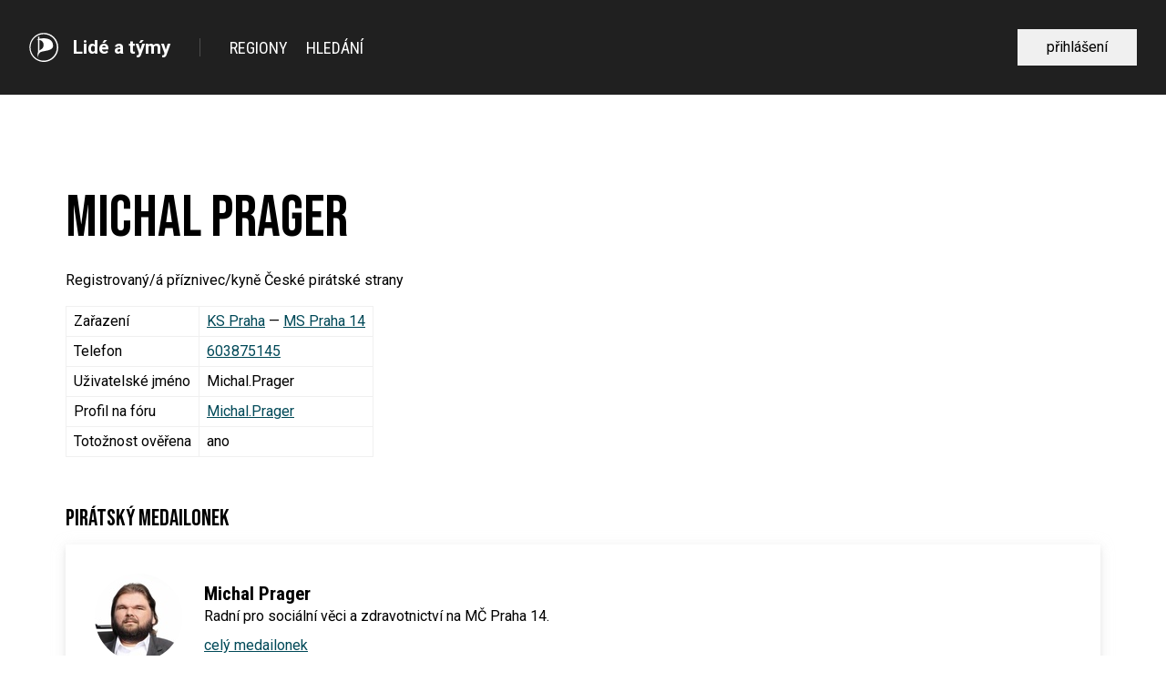

--- FILE ---
content_type: text/html; charset=utf-8
request_url: https://lide.pirati.cz/osoba/1045/
body_size: 9257
content:

<!doctype html>
<html lang="cs">
<head>
  <!-- Meta -->
  <meta charset="utf-8">
  <meta name="viewport" content="width=device-width" />
  

  <!-- Favicon -->
  
<link rel="icon" type="image/png" href="/static/shared/favicon/favicon-196.png" sizes="196x196">
<link rel="icon" type="image/png" href="/static/shared/favicon/favicon-128.png" sizes="128x128">
<link rel="icon" type="image/png" href="/static/shared/favicon/favicon-96.png" sizes="96x96">
<link rel="icon" type="image/png" href="/static/shared/favicon/favicon-32.png" sizes="32x32">
<link rel="icon" type="image/png" href="/static/shared/favicon/favicon-16.png" sizes="16x16">


  <!-- Styles -->
  <link href="https://styleguide.pirati.cz/2.7.x/css/styles.css" rel="stylesheet" media="all" />

  <style type="text/css">
    .head-alt-md, .head-alt-lg {
      line-height: 1.25;
    }
    .content-block a, .table a, .fake-link {
      color: #004958;
      text-decoration: underline;
    }
    .text-white a {
      color: #FFFFFF;
    }
    a.btn {
      text-decoration: none !important;
    }
    .whitespace-nowrap {
      white-space: nowrap;
    }
    .leading-6 {
      line-height: 1.5rem;
    }
    .clear-both {
      clear: both;
    }
    .table-area td {
      padding: 0.5rem 0.9rem;
    }
    .table--condensed td, .table--condensed th {
      padding: 0.5rem;
    }
    .card a.card__body {
      text-decoration: none !important;
      color: inherit;
    }
    .card a.card__body:hover {
      background-color: #fff7bf !important;
    }
  </style>

  
    <!-- Matomo -->
<script type="text/javascript">
  var _paq = window._paq || [];
  _paq.push(['trackPageView']);
  _paq.push(['enableLinkTracking']);
  (function() {
    var u="//matomo.pirati.cz/";
    _paq.push(['setTrackerUrl', u+'matomo.php']);
    _paq.push(['setSiteId', '149']);
    var d=document, g=d.createElement('script'), s=d.getElementsByTagName('script')[0];
    g.type='text/javascript'; g.async=true; g.defer=true; g.src=u+'matomo.js'; s.parentNode.insertBefore(g,s);
  })();
</script>
<!-- End Matomo Code -->

  

  
  
    <meta name="robots" content="noindex">
  


  <title>Michal Prager | Lidé a týmy</title>
</head>

<body>

  

  <nav class="navbar navbar--simple __js-root">
    <ui-app inline-template>
      <ui-navbar inline-template>
        <div>
          <div class="container container--wide navbar__content" :class="{'navbar__content--initialized': true}">
            <div class="navbar__brand my-4 flex items-center lg:pr-8 lg:my-0">
              <a href="/"><img src="https://styleguide.pirati.cz/2.7.x/images/logo-round-white.svg" class="w-8"></a>
              <a href="/" class="pl-4 font-bold text-xl lg:border-r lg:border-grey-300 lg:pr-8">
                Lidé a týmy
                
              </a>
            </div>
            <div class="navbar__menutoggle my-4 flex justify-end lg:hidden">
              <a href="#" @click="show = !show" class="no-underline hover:no-underline">
                <i class="ico--menu text-3xl"></i>
              </a>
            </div>
            <div v-if="show || isLgScreenSize" class="navbar__main navbar__section navbar__section--expandable container-padding--zero lg:container-padding--auto flex items-center">
              <div class="flex-grow">
                <ul class="navbar-menu text-white">
                  <li class="navbar-menu__item">
                    <a href="/regiony/" class="navbar-menu__link">Regiony</a>
                  </li>
                  <li class="navbar-menu__item">
                    <a href="/hledani/" class="navbar-menu__link">Hledání</a>
                  </li>
                </ul>
              </div>
              <div class="navbar__actions navbar__section navbar__section--expandable container-padding--zero lg:container-padding--auto self-start flex flex-row items-center">
                <div class="flex items-center space-x-4">
                  
                    <a class="btn btn--grey-125 btn--hoveractive btn--to-white" href="/oidc/authenticate/?next=https://lide.pirati.cz/osoba/1045/">
                      <div class="btn__body ">přihlášení</div>
                    </a>
                  
                </div>
              </div>
            </div>
          </div>
        </div>
      </ui-navbar>
    </ui-app>
  </nav>


  

  <div class="container container--default py-8 lg:py-24 all-content">
    

<h1 class="head-alt-md md:head-alt-lg mb-4">Michal Prager</h1>

<div class="content-block">
  
    <p>
      Registrovaný/á příznivec/kyně České pirátské strany
    </p>
  
  
</div>

<div class="overflow-x-auto">
  <table class="table table--bordered table--condensed my-4">
    <tbody>
      
        
      
      
        <tr>
          <td>Zařazení</td>
          <td>
            <a href="/regiony/16/">KS Praha</a>
            
              — <a href="/regiony/138/">MS Praha 14</a>
            
          </td>
        </tr>
      
      
      
      
        <tr>
          <td>Telefon</td>
          <td><a href="tel:603875145">603875145</a></td>
        </tr>
      
      <tr>
        <td>Uživatelské jméno</td>
        <td>
          Michal.Prager
        </td>
      </tr>
      
        <tr>
          <td>Profil na fóru</td>
          <td>
            <a href="https://forum.pirati.cz/memberlist.php?mode=viewprofile&amp;u=12179">Michal.Prager</a>
          </td>
        </tr>
      
      
        <tr>
          <td>Totožnost ověřena</td>
          <td>
            ano
          </td>
        </tr>
      
    </tbody>
  </table>
</div>






  <h2 class="head-alt-sm mt-10 mb-4">Pirátský medailonek</h2>
  <div class="mb-16">
    
<div class="card elevation-5">
  <a class="badge card__body" href="https://lide.pirati.cz/profil/2333/">
    <div class="avatar avatar--md badge__avatar">
      
        
          <img src="/media/cache/c0/f2/c0f2e27fe0dbc1c4dc4e09614cce283a.jpg" width="96" height="96">
        
      
    </div>
    <div class="badge__body">
      <span class="head-heavy-xs">Michal Prager</span>
      <p class="para">Radní pro sociální věci a zdravotnictví na MČ Praha 14.</p>
      <p class="fake-link mt-3">celý medailonek</p>
    </div>
  </a>
</div>

  </div>



  </div>

  <footer class="footer bg-grey-700 text-white __js-root">
    <ui-app inline-template>
      <div>
        <div class="footer__main py-4 lg:py-16 container container--default">
          <section class="footer__brand">
            <a href="https://www.pirati.cz">
              <img src="https://styleguide.pirati.cz/2.7.x/images/logo-full-white.svg" alt="logo pirátské strany" class="w-32 md:w-40 pb-6" />
            </a>
            <p class="para mb-4 text-grey-200">
              <span class="copyleft inline-block">&copy;</span> 2026 Piráti. Všechna práva vyhlazena. Sdílejte a nechte ostatní sdílet za stejných podmínek.
            </p>
            <p class="para mb-6 lg:mb-0 text-grey-200">
              <a href="https://www.pirati.cz/ochrana-osobnich-udaju/"><span class="text-grey-200">Zásady ochrany osobních údajů</span></a>
            </p>
          </section>
          <section class="footer__social lg:text-right">
            <div class="mb-4">
              <div class="social-icon-group space-x-2 text-white pb-4">
                <a href="https://www.pirati.cz" class="social-icon "><i class="ico--home"></i></a>
                <a href="https://www.facebook.com/ceska.piratska.strana/" class="social-icon "><i class="ico--facebook"></i></a>
                <a href="https://twitter.com/PiratskaStrana" class="social-icon "><i class="ico--twitter"></i></a>
                <a href="https://www.youtube.com/user/CeskaPiratskaStrana" class="social-icon "><i class="ico--youtube"></i></a>
                <a href="https://www.instagram.com/pirati.cz/" class="social-icon "><i class="ico--instagram"></i></a>
                <a href="https://www.flickr.com/photos/pirati/" class="social-icon "><i class="ico--flickr"></i></a>
              </div>
            </div>
            <div class="flex flex-col md:flex-row lg:flex-col lg:items-end space-y-2 md:space-y-0 md:space-x-2 lg:space-x-0 lg:space-y-2">
              <a href="https://dary.pirati.cz" class="btn btn--icon btn--cyan-200 btn--hoveractive text-lg btn--fullwidth sm:btn--autowidth">
                <div class="btn__body-wrap">
                  <div class="btn__body ">Přispěj</div>
                  <div class="btn__icon ">
                    <i class="ico--pig"></i>
                  </div>
                </div>
              </a>
              <a href="https://nalodeni.pirati.cz" class="btn btn--icon btn--blue-300 btn--hoveractive text-lg btn--fullwidth sm:btn--autowidth">
                <div class="btn__body-wrap">
                  <div class="btn__body ">Naloď se</div>
                  <div class="btn__icon ">
                    <i class="ico--anchor"></i>
                  </div>
                </div>
              </a>
            </div>
          </section>
        </div>
      </div>
    </ui-app>
  </footer>

  <script src="/static/shared/vendor/vue/vue.2.6.11.js"></script>
  <script src="https://styleguide.pirati.cz/2.7.x/js/main.bundle.js"></script>
  <script src="/static/shared/vendor/jquery/jquery-3.4.1.min.js"></script>
  
</body>
</html>


--- FILE ---
content_type: text/css
request_url: https://styleguide.pirati.cz/2.7.x/css/styles.css
body_size: 99817
content:
@import url(https://gfonts.pirati.cz/css2?family=Bebas+Neue&family=Roboto+Condensed:wght@300;400;700&family=Roboto:ital,wght@0,300;0,400;0,500;0,700;1,300;1,400&display=swap);@font-face{font-family:pirati-ui;src:url(../fonts/pirati-ui.eot?a677bf0df686155c0514330c9e47198a);src:url(../fonts/pirati-ui.eot?a677bf0df686155c0514330c9e47198a#iefix) format('embedded-opentype'),url(../fonts/pirati-ui.ttf?a677bf0df686155c0514330c9e47198a) format('truetype'),url(../fonts/pirati-ui.woff?a677bf0df686155c0514330c9e47198a) format('woff'),url(../fonts/pirati-ui.svg?a677bf0df686155c0514330c9e47198a#pirati-ui) format('svg');font-weight:400;font-style:normal;font-display:block}[class*=" ico--"],[class^=ico--]{font-family:pirati-ui!important;speak:never;font-style:normal;font-weight:400;font-variant:normal;text-transform:none;line-height:1;-webkit-font-smoothing:antialiased;-moz-osx-font-smoothing:grayscale}.ico--glass:before{content:"\e967"}.ico--checkmark:before{content:"\e965"}.ico--info:before{content:"\e901"}.ico--question:before{content:"\e904"}.ico--warning:before{content:"\e93f"}.ico--code:before{content:"\e94a"}.ico--checkbox-unchecked:before{content:"\e94e"}.ico--star-full:before{content:"\e94f"}.ico--star-empty:before{content:"\e950"}.ico--bookmark:before{content:"\e951"}.ico--cog:before{content:"\e952"}.ico--key:before{content:"\e953"}.ico--zoom-in:before{content:"\e954"}.ico--zoom-out:before{content:"\e955"}.ico--shrink:before{content:"\e956"}.ico--printer:before{content:"\e957"}.ico--file-openoffice:before{content:"\e958"}.ico--user:before{content:"\e959"}.ico--file-excel:before{content:"\e95a"}.ico--file-word:before{content:"\e95b"}.ico--file-pdf:before{content:"\e95c"}.ico--file-picture:before{content:"\e95d"}.ico--file-blank:before{content:"\e95e"}.ico--folder-upload:before{content:"\e95f"}.ico--upload:before{content:"\e960"}.ico--cloud-upload:before{content:"\e961"}.ico--folder-download:before{content:"\e962"}.ico--download:before{content:"\e963"}.ico--cloud-download:before{content:"\e964"}.ico--alarm:before{content:"\e900"}.ico--calculator:before{content:"\e911"}.ico--facebook-full:before{content:"\e913"}.ico--feed:before{content:"\e927"}.ico--library:before{content:"\e929"}.ico--office:before{content:"\e92a"}.ico--attachment:before{content:"\e92b"}.ico--enlarge:before{content:"\e92c"}.ico--eye-off:before{content:"\e92e"}.ico--eye:before{content:"\e92f"}.ico--share:before{content:"\e931"}.ico--search:before{content:"\e939"}.ico--pencil:before{content:"\e93c"}.ico--lock-open:before{content:"\e947"}.ico--lock:before{content:"\e948"}.ico--equalizer:before{content:"\e949"}.ico--switch:before{content:"\e94b"}.ico--loop:before{content:"\e94c"}.ico--refresh:before{content:"\e94d"}.ico--bullhorn:before{content:"\e944"}.ico--bin:before{content:"\e945"}.ico--cross:before{content:"\e937"}.ico--checkbox-checked:before{content:"\e938"}.ico--globe:before{content:"\e93a"}.ico--wikipedia:before{content:"\e93b"}.ico--youtube:before{content:"\e936"}.ico--users:before{content:"\e934"}.ico--book:before{content:"\e935"}.ico--bubbles:before{content:"\e930"}.ico--map:before{content:"\e914"}.ico--compass:before{content:"\e915"}.ico--folder-open:before{content:"\e916"}.ico--folder:before{content:"\e917"}.ico--drawer:before{content:"\e918"}.ico--stop:before{content:"\e919"}.ico--github:before{content:"\e91a"}.ico--clock:before{content:"\e91b"}.ico--calendar:before{content:"\e91c"}.ico--flickr:before{content:"\e91d"}.ico--instagram:before{content:"\e91e"}.ico--twitter:before{content:"\e91f"}.ico--newspaper:before{content:"\e920"}.ico--cart:before{content:"\e921"}.ico--home:before{content:"\e922"}.ico--link:before{content:"\e912"}.ico--power:before{content:"\e90c"}.ico--rocket:before{content:"\e946"}.ico--location:before{content:"\e906"}.ico--phone:before{content:"\e907"}.ico--linkedin:before{content:"\e903"}.ico--facebook:before{content:"\e902"}.ico--food:before{content:"\e968"}.ico--dots-three-vertical:before{content:"\e940"}.ico--dots-three-horizontal:before{content:"\e941"}.ico--log-out:before{content:"\e942"}.ico--envelope:before{content:"\e908"}.ico--pin:before{content:"\e943"}.ico--at:before{content:"\e905"}.ico--bed:before{content:"\e969"}.ico--train:before{content:"\e96a"}.ico--bus:before{content:"\e96b"}.ico--wheelchair:before{content:"\e966"}.ico--thumbs-down:before{content:"\e93d"}.ico--thumbs-up:before{content:"\e93e"}.ico--anchor:before{content:"\e92d"}.ico--paw:before{content:"\e90b"}.ico--strategy:before{content:"\e932"}.ico--pig:before{content:"\e928"}.ico--thermometer:before{content:"\e90a"}.ico--menu:before{content:"\e933"}.ico--chevron-right:before{content:"\e923"}.ico--chevron-left:before{content:"\e924"}.ico--chevron-down:before{content:"\e925"}.ico--chevron-up:before{content:"\e926"}.ico--link-horizontal:before{content:"\e910"}.ico--beer:before{content:"\e909"}.ico--pirati:before{content:"\e90d"}.ico--jitsi:before{content:"\e90f"}.ico--open-source:before{content:"\e90e"}/*! normalize.css v8.0.1 | MIT License | github.com/necolas/normalize.css */html{line-height:1.15;-webkit-text-size-adjust:100%}body{margin:0}main{display:block}h1{font-size:2em;margin:.67em 0}hr{box-sizing:content-box;height:0;overflow:visible}pre{font-family:monospace,monospace;font-size:1em}a{background-color:transparent}abbr[title]{border-bottom:none;text-decoration:underline;-webkit-text-decoration:underline dotted;text-decoration:underline dotted}b,strong{font-weight:bolder}code,kbd,samp{font-family:monospace,monospace;font-size:1em}small{font-size:80%}sub,sup{font-size:75%;line-height:0;position:relative;vertical-align:baseline}sub{bottom:-.25em}sup{top:-.5em}img{border-style:none}button,input,optgroup,select,textarea{font-family:inherit;font-size:100%;line-height:1.15;margin:0}button,input{overflow:visible}button,select{text-transform:none}[type=button],[type=reset],[type=submit],button{-webkit-appearance:button}[type=button]::-moz-focus-inner,[type=reset]::-moz-focus-inner,[type=submit]::-moz-focus-inner,button::-moz-focus-inner{border-style:none;padding:0}[type=button]:-moz-focusring,[type=reset]:-moz-focusring,[type=submit]:-moz-focusring,button:-moz-focusring{outline:1px dotted ButtonText}fieldset{padding:.35em .75em .625em}legend{box-sizing:border-box;color:inherit;display:table;max-width:100%;padding:0;white-space:normal}progress{vertical-align:baseline}textarea{overflow:auto}[type=checkbox],[type=radio]{box-sizing:border-box;padding:0}[type=number]::-webkit-inner-spin-button,[type=number]::-webkit-outer-spin-button{height:auto}[type=search]{-webkit-appearance:textfield;outline-offset:-2px}[type=search]::-webkit-search-decoration{-webkit-appearance:none}::-webkit-file-upload-button{-webkit-appearance:button;font:inherit}details{display:block}summary{display:list-item}template{display:none}[hidden]{display:none}blockquote,dd,dl,figure,h1,h2,h3,h4,h5,h6,hr,p,pre{margin:0}button{background-color:transparent;background-image:none;padding:0}button:focus{outline:1px dotted;outline:5px auto -webkit-focus-ring-color}fieldset{margin:0;padding:0}ol,ul{list-style:none;margin:0;padding:0}html{font-family:system-ui,-apple-system,BlinkMacSystemFont,"Segoe UI",Roboto,"Helvetica Neue",Arial,"Noto Sans",sans-serif,"Apple Color Emoji","Segoe UI Emoji","Segoe UI Symbol","Noto Color Emoji";line-height:1.5}*,::after,::before{box-sizing:border-box;border-width:0;border-style:solid;border-color:currentColor}hr{border-top-width:1px}img{border-style:solid}textarea{resize:vertical}input::-moz-placeholder,textarea::-moz-placeholder{color:#a0aec0}input:-ms-input-placeholder,textarea:-ms-input-placeholder{color:#a0aec0}input::-ms-input-placeholder,textarea::-ms-input-placeholder{color:#a0aec0}input::placeholder,textarea::placeholder{color:#a0aec0}[role=button],button{cursor:pointer}table{border-collapse:collapse}h1,h2,h3,h4,h5,h6{font-size:inherit;font-weight:inherit}a{color:inherit;text-decoration:inherit}button,input,optgroup,select,textarea{padding:0;line-height:inherit;color:inherit}code,kbd,pre,samp{font-family:SFMono-Regular,Menlo,Monaco,Consolas,"Liberation Mono","Courier New",monospace}audio,canvas,embed,iframe,img,object,svg,video{display:block;vertical-align:middle}img,video{max-width:100%;height:auto}.container{width:100%;margin-right:auto;margin-left:auto;padding-right:1rem;padding-left:1rem}@media (min-width:576px){.container{max-width:576px}}@media (min-width:768px){.container{max-width:768px}}@media (min-width:992px){.container{max-width:992px}}@media (min-width:1200px){.container{max-width:1200px;padding-right:2rem;padding-left:2rem}}@media (min-width:1366px){.container{max-width:1366px}}:root{--color-transparent:transparent;--color-black:#000000;--color-white:#ffffff;--color-grey-25:#fafafa;--color-grey-50:#f7f7f7;--color-grey-100:#f3f3f3;--color-grey-125:#f0f0f0;--color-grey-200:#adadad;--color-grey-300:#4c4c4c;--color-grey-400:#343434;--color-grey-500:#303132;--color-grey-600:#262626;--color-grey-700:#202020;--color-grey-800:#1f1f1f;--color-olive-100:#d6e8b3;--color-green-200:#92c6ab;--color-green-300:#76cc9f;--color-green-400:#4ca971;--color-yellow-100:#fff7bf;--color-yellow-200:#f7f38a;--color-yellow-300:#ffea5a;--color-yellow-400:#fde119;--color-red-600:#d60d53;--color-brands-facebook:#067ceb;--color-brands-twitter:#00c9ff;--color-brands-gmail:#ec230e;--color-brands-linkedin:#0066a9;--color-blue-100:#abcdef;--color-blue-200:#76b4cf;--color-blue-300:#027da8;--color-cyan-100:#a7d4d1;--color-cyan-200:#57b3bd;--color-cyan-300:#3e8793;--color-cyan-400:#497280;--color-cyan-500:#004958;--color-orange-100:#f2d29f;--color-orange-200:#f1ae7b;--color-orange-300:#ed9654;--color-violet-100:#edc8bd;--color-violet-200:#d28c94;--color-violet-300:#8d415f;--color-violet-400:#840048;--color-violet-500:#670047;--sm:576px;--md:768px;--lg:992px;--xl:1200px;--2xl:1366px;--font-alt:Bebas Neue,Helvetica,Arial,sans-serif;--font-body:Roboto,Helvetica,Arial,sans-serif;--font-condensed:Roboto Condensed,Helvetica,Arial,sans-serif;--text-2xs:.65rem;--text-xs:.75rem;--text-sm:.875rem;--text-base:1rem;--text-lg:1.125rem;--text-xl:1.3rem;--text-2xl:1.6rem;--text-3xl:1.875rem;--text-4xl:2.45rem;--text-5xl:3rem;--text-6xl:4rem;--text-7xl:5.3rem;--text-8xl:6.5rem;--text-9xl:7.5rem;--font-light:300;--font-normal:400;--font-medium:500;--font-bold:700;--leading-3:.75rem;--leading-4:1rem;--leading-5:1.25rem;--leading-6:1.5rem;--leading-7:1.75rem;--leading-8:2rem;--leading-9:2.25rem;--leading-10:2.5rem;--leading-none:1;--leading-tight:1.25;--leading-snug:1.375;--leading-normal:1.5;--leading-relaxed:1.625;--leading-loose:2;--leading-negative:0.9;--tracking-tighter:-0.05em;--tracking-tight:-0.025em;--tracking-normal:0;--tracking-wide:0.025em;--tracking-wider:0.05em;--tracking-widest:0.1em;--bg-auto:auto;--bg-cover:cover;--bg-contain:contain;--border-0:0;--border-2:2px;--border-4:4px;--border-8:8px;--border:1px;--rounded-none:0;--rounded-sm:0.125rem;--rounded:0.25rem;--rounded-md:0.375rem;--rounded-lg:0.5rem;--rounded-full:9999px;--w-0:0;--w-1:0.25rem;--w-2:0.5rem;--w-3:0.75rem;--w-4:1rem;--w-5:1.25rem;--w-6:1.5rem;--w-8:2rem;--w-10:2.5rem;--w-12:3rem;--w-14:3.5rem;--w-16:4rem;--w-20:5rem;--w-24:6rem;--w-28:7rem;--w-32:8rem;--w-36:9rem;--w-40:10rem;--w-44:11rem;--w-48:12rem;--w-52:13rem;--w-56:14rem;--w-64:16rem;--w-80:20rem;--w-auto:auto;--w-px:1px;--w-0-5:0.125rem;--w-1-2:50%;--w-1-3:33.333333%;--w-2-3:66.666667%;--w-1-4:25%;--w-2-4:50%;--w-3-4:75%;--w-1-5:20%;--w-2-5:40%;--w-3-5:60%;--w-4-5:80%;--w-1-6:16.666667%;--w-2-6:33.333333%;--w-3-6:50%;--w-4-6:66.666667%;--w-5-6:83.333333%;--w-1-12:8.333333%;--w-2-12:16.666667%;--w-3-12:25%;--w-4-12:33.333333%;--w-5-12:41.666667%;--w-6-12:50%;--w-7-12:58.333333%;--w-8-12:66.666667%;--w-9-12:75%;--w-10-12:83.333333%;--w-11-12:91.666667%;--w-full:100%;--w-screen:100vw;--h-0:0;--h-1:0.25rem;--h-2:0.5rem;--h-3:0.75rem;--h-4:1rem;--h-5:1.25rem;--h-6:1.5rem;--h-8:2rem;--h-10:2.5rem;--h-12:3rem;--h-14:3.5rem;--h-16:4rem;--h-20:5rem;--h-24:6rem;--h-28:7rem;--h-32:8rem;--h-36:9rem;--h-40:10rem;--h-44:11rem;--h-48:12rem;--h-52:13rem;--h-56:14rem;--h-64:16rem;--h-80:20rem;--h-auto:auto;--h-px:1px;--h-0-5:0.125rem;--h-full:100%;--h-screen:100vh;--min-w-0:0;--min-w-full:100%;--min-h-0:0;--min-h-full:100%;--min-h-screen:100vh;--max-w-none:none;--max-w-xs:20rem;--max-w-sm:24rem;--max-w-md:28rem;--max-w-lg:32rem;--max-w-xl:36rem;--max-w-2xl:42rem;--max-w-3xl:48rem;--max-w-4xl:56rem;--max-w-5xl:64rem;--max-w-6xl:72rem;--max-w-full:100%;--max-w-screen-sm:576px;--max-w-screen-md:768px;--max-w-screen-lg:992px;--max-w-screen-xl:1200px;--max-w-screen-2xl:1366px;--max-w-xxs:16rem;--max-h-full:100%;--max-h-screen:100vh;--p-0:0;--p-1:0.25rem;--p-2:0.5rem;--p-3:0.75rem;--p-4:1rem;--p-5:1.25rem;--p-6:1.5rem;--p-8:2rem;--p-10:2.5rem;--p-12:3rem;--p-14:3.5rem;--p-16:4rem;--p-20:5rem;--p-24:6rem;--p-28:7rem;--p-32:8rem;--p-36:9rem;--p-40:10rem;--p-44:11rem;--p-48:12rem;--p-52:13rem;--p-56:14rem;--p-64:16rem;--p-80:20rem;--p-px:1px;--p-0-5:0.125rem;--m-0:0;--m-1:0.25rem;--m-2:0.5rem;--m-3:0.75rem;--m-4:1rem;--m-5:1.25rem;--m-6:1.5rem;--m-8:2rem;--m-10:2.5rem;--m-12:3rem;--m-14:3.5rem;--m-16:4rem;--m-20:5rem;--m-24:6rem;--m-28:7rem;--m-32:8rem;--m-36:9rem;--m-40:10rem;--m-44:11rem;--m-48:12rem;--m-52:13rem;--m-56:14rem;--m-64:16rem;--m-80:20rem;--m-auto:auto;--m-px:1px;--m-0-5:0.125rem;--m--1:-0.25rem;--m--2:-0.5rem;--m--3:-0.75rem;--m--4:-1rem;--m--5:-1.25rem;--m--6:-1.5rem;--m--8:-2rem;--m--10:-2.5rem;--m--12:-3rem;--m--14:-3.5rem;--m--16:-4rem;--m--20:-5rem;--m--24:-6rem;--m--28:-7rem;--m--32:-8rem;--m--36:-9rem;--m--40:-10rem;--m--44:-11rem;--m--48:-12rem;--m--52:-13rem;--m--56:-14rem;--m--64:-16rem;--m--80:-20rem;--m--px:-1px;--m--0-5:-0.125rem;--shadows-xs:0 0 0 1px rgba(0, 0, 0, 0.05);--shadows-sm:0 1px 2px 0 rgba(0, 0, 0, 0.05);--shadows:0 1px 3px 0 rgba(0, 0, 0, 0.1),0 1px 2px 0 rgba(0, 0, 0, 0.06);--shadows-md:0 4px 6px -1px rgba(0, 0, 0, 0.1),0 2px 4px -1px rgba(0, 0, 0, 0.06);--shadows-lg:0 10px 15px -3px rgba(0, 0, 0, 0.1),0 4px 6px -2px rgba(0, 0, 0, 0.05);--shadows-xl:0 20px 25px -5px rgba(0, 0, 0, 0.1),0 10px 10px -5px rgba(0, 0, 0, 0.04);--shadows-2xl:0 25px 50px -12px rgba(0, 0, 0, 0.25);--shadows-inner:inset 0 2px 4px 0 rgba(0, 0, 0, 0.06);--shadows-outline:0 0 0 3px rgba(66, 153, 225, 0.5);--shadows-none:none;--z-0:0;--z-10:10;--z-20:20;--z-30:30;--z-40:40;--z-50:50;--z-auto:auto;--opacity-0:0;--opacity-25:0.25;--opacity-50:0.5;--opacity-75:0.75;--opacity-85:0.85;--opacity-100:1}.btn{display:inline-block;text-align:center;font-weight:400;max-width:20rem;text-decoration:none}.btn[disabled]{opacity:.7;cursor:not-allowed}.btn:hover{text-decoration:none}.btn__body{display:flex;height:100%;align-items:center;justify-content:center;padding:.75em 2em}.btn__icon{display:flex;align-items:center;border-left-width:1px;padding:0 1rem;border-color:#4c4c4c}.btn__body,.btn__icon,.btn__inline-icon{transition-property:color,background-color,border-color;transition-duration:.2s;color:#fff}.btn__body,.btn__icon{background-color:#000}.btn__icon img{width:1rem}.btn--icon .btn__body-wrap{display:flex}.btn--inverted-icon .btn__icon{order:-1;border-right-width:1px;border-left-width:0}.btn__inline-icon{margin-right:.5rem}.btn--condensed .btn__body{padding:.75em 1em}@-webkit-keyframes btn-loading-spinner{to{transform:rotate(360deg)}}@keyframes btn-loading-spinner{to{transform:rotate(360deg)}}.btn--loading{position:relative}.btn--loading::before{pointer-events:none;content:'';position:absolute;left:0;right:0;top:0;bottom:0;z-index:2;background-color:#000;opacity:.4}.btn--loading::after{pointer-events:none;content:'';position:absolute;left:50%;right:0;top:50%;bottom:0;z-index:3;width:1.5rem;height:1.5rem;margin-top:-.75rem;margin-left:-.75rem;border-radius:50%;border:3px solid #57b3bd;border-left-color:transparent;-webkit-animation:btn-loading-spinner 1s linear infinite;animation:btn-loading-spinner 1s linear infinite}.btn--black .btn__body,.btn--black .btn__icon{background-color:#000;color:#fff}.btn--black .btn__icon{border-color:#343434;background-color:#000}.btn--black.btn--hoveractive:not([class^=btn--to-]):hover .btn__body,.btn--black.btn--hoveractive:not([class^=btn--to-]):hover .btn__icon{background-color:#000;color:#fff}.btn--black.btn--hoveractive:not([class^=btn--to-]):hover .btn__icon{border-color:#262626}.btn--black.btn--hoveractive:not([class^=btn--to-]):hover .btn__icon i,.btn--black.btn--hoveractive:not([class^=btn--to-]):hover .btn__icon svg{color:#fff;fill:#fff}.btn--hoveractive.btn--to-black:hover .btn__body,.btn--to-black.btn--activated .btn__body{background-color:#000!important;color:#fff!important}.btn--hoveractive.btn--to-black:hover .btn__icon,.btn--to-black.btn--activated .btn__icon{border-color:#343434!important;background-color:#000!important}.btn--hoveractive.btn--to-black:hover .btn__inline-icon,.btn--to-black.btn--activated .btn__inline-icon{color:#fff!important}.btn--grey-700 .btn__body,.btn--grey-700 .btn__icon{background-color:#202020;color:#fff}.btn--grey-700 .btn__icon{border-color:#303132;background-color:#202020}.btn--grey-700.btn--hoveractive:not([class^=btn--to-]):hover .btn__body,.btn--grey-700.btn--hoveractive:not([class^=btn--to-]):hover .btn__icon{background-color:#343434;color:#fff}.btn--grey-700.btn--hoveractive:not([class^=btn--to-]):hover .btn__icon{border-color:#262626}.btn--grey-700.btn--hoveractive:not([class^=btn--to-]):hover .btn__icon i,.btn--grey-700.btn--hoveractive:not([class^=btn--to-]):hover .btn__icon svg{color:#fff;fill:#fff}.btn--hoveractive.btn--to-grey-700:hover .btn__body,.btn--to-grey-700.btn--activated .btn__body{background-color:#202020!important;color:#fff!important}.btn--hoveractive.btn--to-grey-700:hover .btn__icon,.btn--to-grey-700.btn--activated .btn__icon{border-color:#303132!important;background-color:#202020!important}.btn--hoveractive.btn--to-grey-700:hover .btn__inline-icon,.btn--to-grey-700.btn--activated .btn__inline-icon{color:#fff!important}.btn--grey-500 .btn__body,.btn--grey-500 .btn__icon{background-color:#303132;color:#fff}.btn--grey-500 .btn__icon{border-color:#4c4c4c;background-color:#303132}.btn--grey-500.btn--hoveractive:not([class^=btn--to-]):hover .btn__body,.btn--grey-500.btn--hoveractive:not([class^=btn--to-]):hover .btn__icon{background-color:#4c4c4c;color:#fff}.btn--grey-500.btn--hoveractive:not([class^=btn--to-]):hover .btn__icon{border-color:#343434}.btn--grey-500.btn--hoveractive:not([class^=btn--to-]):hover .btn__icon i,.btn--grey-500.btn--hoveractive:not([class^=btn--to-]):hover .btn__icon svg{color:#fff;fill:#fff}.btn--hoveractive.btn--to-grey-500:hover .btn__body,.btn--to-grey-500.btn--activated .btn__body{background-color:#303132!important;color:#fff!important}.btn--hoveractive.btn--to-grey-500:hover .btn__icon,.btn--to-grey-500.btn--activated .btn__icon{border-color:#4c4c4c!important;background-color:#303132!important}.btn--hoveractive.btn--to-grey-500:hover .btn__inline-icon,.btn--to-grey-500.btn--activated .btn__inline-icon{color:#fff!important}.btn--grey-125 .btn__body,.btn--grey-125 .btn__icon{background-color:#f0f0f0;color:#000}.btn--grey-125 .btn__icon{border-color:#d8d8d8;background-color:#f0f0f0}.btn--grey-125.btn--hoveractive:not([class^=btn--to-]):hover .btn__body,.btn--grey-125.btn--hoveractive:not([class^=btn--to-]):hover .btn__icon{background-color:silver;color:#fff}.btn--grey-125.btn--hoveractive:not([class^=btn--to-]):hover .btn__icon{border-color:#a8a8a8}.btn--grey-125.btn--hoveractive:not([class^=btn--to-]):hover .btn__icon i,.btn--grey-125.btn--hoveractive:not([class^=btn--to-]):hover .btn__icon svg{color:#fff;fill:#fff}.btn--hoveractive.btn--to-grey-125:hover .btn__body,.btn--to-grey-125.btn--activated .btn__body{background-color:#f0f0f0!important;color:#000!important}.btn--hoveractive.btn--to-grey-125:hover .btn__icon,.btn--to-grey-125.btn--activated .btn__icon{border-color:#d8d8d8!important;background-color:#f0f0f0!important}.btn--hoveractive.btn--to-grey-125:hover .btn__inline-icon,.btn--to-grey-125.btn--activated .btn__inline-icon{color:#000!important}.btn--white .btn__body,.btn--white .btn__icon{background-color:#fff;color:#000}.btn--white .btn__icon{border-color:#f3f3f3;background-color:#fff}.btn--white.btn--hoveractive:not([class^=btn--to-]):hover .btn__body,.btn--white.btn--hoveractive:not([class^=btn--to-]):hover .btn__icon{background-color:#ccc;color:#fff}.btn--white.btn--hoveractive:not([class^=btn--to-]):hover .btn__icon{border-color:#b3b3b3}.btn--white.btn--hoveractive:not([class^=btn--to-]):hover .btn__icon i,.btn--white.btn--hoveractive:not([class^=btn--to-]):hover .btn__icon svg{color:#fff;fill:#fff}.btn--hoveractive.btn--to-white:hover .btn__body,.btn--to-white.btn--activated .btn__body{background-color:#fff!important;color:#000!important}.btn--hoveractive.btn--to-white:hover .btn__icon,.btn--to-white.btn--activated .btn__icon{border-color:#f3f3f3!important;background-color:#fff!important}.btn--hoveractive.btn--to-white:hover .btn__inline-icon,.btn--to-white.btn--activated .btn__inline-icon{color:#000!important}.btn--blue-300 .btn__body,.btn--blue-300 .btn__icon{background-color:#027da8;color:#fff}.btn--blue-300 .btn__icon{border-color:#027197;background-color:#027da8}.btn--blue-300.btn--hoveractive:not([class^=btn--to-]):hover .btn__body,.btn--blue-300.btn--hoveractive:not([class^=btn--to-]):hover .btn__icon{background-color:#026486;color:#fff}.btn--blue-300.btn--hoveractive:not([class^=btn--to-]):hover .btn__icon{border-color:#015876}.btn--blue-300.btn--hoveractive:not([class^=btn--to-]):hover .btn__icon i,.btn--blue-300.btn--hoveractive:not([class^=btn--to-]):hover .btn__icon svg{color:#fff;fill:#fff}.btn--hoveractive.btn--to-blue-300:hover .btn__body,.btn--to-blue-300.btn--activated .btn__body{background-color:#027da8!important;color:#fff!important}.btn--hoveractive.btn--to-blue-300:hover .btn__icon,.btn--to-blue-300.btn--activated .btn__icon{border-color:#027197!important;background-color:#027da8!important}.btn--hoveractive.btn--to-blue-300:hover .btn__inline-icon,.btn--to-blue-300.btn--activated .btn__inline-icon{color:#fff!important}.btn--cyan-200 .btn__body,.btn--cyan-200 .btn__icon{background-color:#57b3bd;color:#fff}.btn--cyan-200 .btn__icon{border-color:#46a8b2;background-color:#57b3bd}.btn--cyan-200.btn--hoveractive:not([class^=btn--to-]):hover .btn__body,.btn--cyan-200.btn--hoveractive:not([class^=btn--to-]):hover .btn__icon{background-color:#3e959f;color:#fff}.btn--cyan-200.btn--hoveractive:not([class^=btn--to-]):hover .btn__icon{border-color:#37838b}.btn--cyan-200.btn--hoveractive:not([class^=btn--to-]):hover .btn__icon i,.btn--cyan-200.btn--hoveractive:not([class^=btn--to-]):hover .btn__icon svg{color:#fff;fill:#fff}.btn--hoveractive.btn--to-cyan-200:hover .btn__body,.btn--to-cyan-200.btn--activated .btn__body{background-color:#57b3bd!important;color:#fff!important}.btn--hoveractive.btn--to-cyan-200:hover .btn__icon,.btn--to-cyan-200.btn--activated .btn__icon{border-color:#46a8b2!important;background-color:#57b3bd!important}.btn--hoveractive.btn--to-cyan-200:hover .btn__inline-icon,.btn--to-cyan-200.btn--activated .btn__inline-icon{color:#fff!important}.btn--green-300 .btn__body,.btn--green-300 .btn__icon{background-color:#76cc9f;color:#fff}.btn--green-300 .btn__icon{border-color:#5fc38f;background-color:#76cc9f}.btn--green-300.btn--hoveractive:not([class^=btn--to-]):hover .btn__body,.btn--green-300.btn--hoveractive:not([class^=btn--to-]):hover .btn__icon{background-color:#47bb7e;color:#fff}.btn--green-300.btn--hoveractive:not([class^=btn--to-]):hover .btn__icon{border-color:#3da46e}.btn--green-300.btn--hoveractive:not([class^=btn--to-]):hover .btn__icon i,.btn--green-300.btn--hoveractive:not([class^=btn--to-]):hover .btn__icon svg{color:#fff;fill:#fff}.btn--hoveractive.btn--to-green-300:hover .btn__body,.btn--to-green-300.btn--activated .btn__body{background-color:#76cc9f!important;color:#fff!important}.btn--hoveractive.btn--to-green-300:hover .btn__icon,.btn--to-green-300.btn--activated .btn__icon{border-color:#5fc38f!important;background-color:#76cc9f!important}.btn--hoveractive.btn--to-green-300:hover .btn__inline-icon,.btn--to-green-300.btn--activated .btn__inline-icon{color:#fff!important}.btn--green-400 .btn__body,.btn--green-400 .btn__icon{background-color:#4ca971;color:#fff}.btn--green-400 .btn__icon{border-color:#449866;background-color:#4ca971}.btn--green-400.btn--hoveractive:not([class^=btn--to-]):hover .btn__body,.btn--green-400.btn--hoveractive:not([class^=btn--to-]):hover .btn__icon{background-color:#3d875a;color:#fff}.btn--green-400.btn--hoveractive:not([class^=btn--to-]):hover .btn__icon{border-color:#35764f}.btn--green-400.btn--hoveractive:not([class^=btn--to-]):hover .btn__icon i,.btn--green-400.btn--hoveractive:not([class^=btn--to-]):hover .btn__icon svg{color:#fff;fill:#fff}.btn--hoveractive.btn--to-green-400:hover .btn__body,.btn--to-green-400.btn--activated .btn__body{background-color:#4ca971!important;color:#fff!important}.btn--hoveractive.btn--to-green-400:hover .btn__icon,.btn--to-green-400.btn--activated .btn__icon{border-color:#449866!important;background-color:#4ca971!important}.btn--hoveractive.btn--to-green-400:hover .btn__inline-icon,.btn--to-green-400.btn--activated .btn__inline-icon{color:#fff!important}.btn--orange-300 .btn__body,.btn--orange-300 .btn__icon{background-color:#ed9654;color:#fff}.btn--orange-300 .btn__icon{border-color:#ea8437;background-color:#ed9654}.btn--orange-300.btn--hoveractive:not([class^=btn--to-]):hover .btn__body,.btn--orange-300.btn--hoveractive:not([class^=btn--to-]):hover .btn__icon{background-color:#e7721a;color:#fff}.btn--orange-300.btn--hoveractive:not([class^=btn--to-]):hover .btn__icon{border-color:#cb6415}.btn--orange-300.btn--hoveractive:not([class^=btn--to-]):hover .btn__icon i,.btn--orange-300.btn--hoveractive:not([class^=btn--to-]):hover .btn__icon svg{color:#fff;fill:#fff}.btn--hoveractive.btn--to-orange-300:hover .btn__body,.btn--to-orange-300.btn--activated .btn__body{background-color:#ed9654!important;color:#fff!important}.btn--hoveractive.btn--to-orange-300:hover .btn__icon,.btn--to-orange-300.btn--activated .btn__icon{border-color:#ea8437!important;background-color:#ed9654!important}.btn--hoveractive.btn--to-orange-300:hover .btn__inline-icon,.btn--to-orange-300.btn--activated .btn__inline-icon{color:#fff!important}.btn--violet-400 .btn__body,.btn--violet-400 .btn__icon{background-color:#840048;color:#fff}.btn--violet-400 .btn__icon{border-color:#770041;background-color:#840048}.btn--violet-400.btn--hoveractive:not([class^=btn--to-]):hover .btn__body,.btn--violet-400.btn--hoveractive:not([class^=btn--to-]):hover .btn__icon{background-color:#6a003a;color:#fff}.btn--violet-400.btn--hoveractive:not([class^=btn--to-]):hover .btn__icon{border-color:#5c0032}.btn--violet-400.btn--hoveractive:not([class^=btn--to-]):hover .btn__icon i,.btn--violet-400.btn--hoveractive:not([class^=btn--to-]):hover .btn__icon svg{color:#fff;fill:#fff}.btn--hoveractive.btn--to-violet-400:hover .btn__body,.btn--to-violet-400.btn--activated .btn__body{background-color:#840048!important;color:#fff!important}.btn--hoveractive.btn--to-violet-400:hover .btn__icon,.btn--to-violet-400.btn--activated .btn__icon{border-color:#770041!important;background-color:#840048!important}.btn--hoveractive.btn--to-violet-400:hover .btn__inline-icon,.btn--to-violet-400.btn--activated .btn__inline-icon{color:#fff!important}.btn--violet-500 .btn__body,.btn--violet-500 .btn__icon{background-color:#670047;color:#fff}.btn--violet-500 .btn__icon{border-color:#5d0040;background-color:#670047}.btn--violet-500.btn--hoveractive:not([class^=btn--to-]):hover .btn__body,.btn--violet-500.btn--hoveractive:not([class^=btn--to-]):hover .btn__icon{background-color:#520039;color:#fff}.btn--violet-500.btn--hoveractive:not([class^=btn--to-]):hover .btn__icon{border-color:#480032}.btn--violet-500.btn--hoveractive:not([class^=btn--to-]):hover .btn__icon i,.btn--violet-500.btn--hoveractive:not([class^=btn--to-]):hover .btn__icon svg{color:#fff;fill:#fff}.btn--hoveractive.btn--to-violet-500:hover .btn__body,.btn--to-violet-500.btn--activated .btn__body{background-color:#670047!important;color:#fff!important}.btn--hoveractive.btn--to-violet-500:hover .btn__icon,.btn--to-violet-500.btn--activated .btn__icon{border-color:#5d0040!important;background-color:#670047!important}.btn--hoveractive.btn--to-violet-500:hover .btn__inline-icon,.btn--to-violet-500.btn--activated .btn__inline-icon{color:#fff!important}.btn--red-600 .btn__body,.btn--red-600 .btn__icon{background-color:#d60d53;color:#fff}.btn--red-600 .btn__icon{border-color:#c10c4b;background-color:#d60d53}.btn--red-600.btn--hoveractive:not([class^=btn--to-]):hover .btn__body,.btn--red-600.btn--hoveractive:not([class^=btn--to-]):hover .btn__icon{background-color:#ab0a42;color:#fff}.btn--red-600.btn--hoveractive:not([class^=btn--to-]):hover .btn__icon{border-color:#96093a}.btn--red-600.btn--hoveractive:not([class^=btn--to-]):hover .btn__icon i,.btn--red-600.btn--hoveractive:not([class^=btn--to-]):hover .btn__icon svg{color:#fff;fill:#fff}.btn--hoveractive.btn--to-red-600:hover .btn__body,.btn--to-red-600.btn--activated .btn__body{background-color:#d60d53!important;color:#fff!important}.btn--hoveractive.btn--to-red-600:hover .btn__icon,.btn--to-red-600.btn--activated .btn__icon{border-color:#c10c4b!important;background-color:#d60d53!important}.btn--hoveractive.btn--to-red-600:hover .btn__inline-icon,.btn--to-red-600.btn--activated .btn__inline-icon{color:#fff!important}.btn--brands-facebook .btn__body,.btn--brands-facebook .btn__icon{background-color:#067ceb;color:#fff}.btn--brands-facebook .btn__icon{border-color:#0570d4;background-color:#067ceb}.btn--brands-facebook.btn--hoveractive:not([class^=btn--to-]):hover .btn__body,.btn--brands-facebook.btn--hoveractive:not([class^=btn--to-]):hover .btn__icon{background-color:#0563bc;color:#fff}.btn--brands-facebook.btn--hoveractive:not([class^=btn--to-]):hover .btn__icon{border-color:#0457a5}.btn--brands-facebook.btn--hoveractive:not([class^=btn--to-]):hover .btn__icon i,.btn--brands-facebook.btn--hoveractive:not([class^=btn--to-]):hover .btn__icon svg{color:#fff;fill:#fff}.btn--hoveractive.btn--to-brands-facebook:hover .btn__body,.btn--to-brands-facebook.btn--activated .btn__body{background-color:#067ceb!important;color:#fff!important}.btn--hoveractive.btn--to-brands-facebook:hover .btn__icon,.btn--to-brands-facebook.btn--activated .btn__icon{border-color:#0570d4!important;background-color:#067ceb!important}.btn--hoveractive.btn--to-brands-facebook:hover .btn__inline-icon,.btn--to-brands-facebook.btn--activated .btn__inline-icon{color:#fff!important}@-webkit-keyframes animate-ping{0%{transform:scale(1);opacity:1}100%,75%{transform:scale(2);opacity:0}}@keyframes animate-ping{0%{transform:scale(1);opacity:1}100%,75%{transform:scale(2);opacity:0}}.animate-ping{-webkit-animation:animate-ping 1s cubic-bezier(0,0,.2,1) infinite;animation:animate-ping 1s cubic-bezier(0,0,.2,1) infinite}.alert{padding:1rem;display:flex;line-height:1.375}.alert--black,.alert--dark{--bg-opacity:1;background-color:#000;background-color:rgba(0,0,0,var(--bg-opacity));--text-opacity:1;color:#fff;color:rgba(255,255,255,var(--text-opacity))}.alert--grey-125,.alert--light{--bg-opacity:1;background-color:#f0f0f0;background-color:rgba(240,240,240,var(--bg-opacity));--text-opacity:1;color:#4c4c4c;color:rgba(76,76,76,var(--text-opacity))}.alert--error,.alert--red-600{--bg-opacity:1;background-color:#d60d53;background-color:rgba(214,13,83,var(--bg-opacity));--text-opacity:1;color:#fff;color:rgba(255,255,255,var(--text-opacity))}.alert--warning,.alert--yellow-400{--bg-opacity:1;background-color:#fde119;background-color:rgba(253,225,25,var(--bg-opacity));--text-opacity:1;color:#000;color:rgba(0,0,0,var(--text-opacity))}.alert--green-400,.alert--success{--bg-opacity:1;background-color:#4ca971;background-color:rgba(76,169,113,var(--bg-opacity));--text-opacity:1;color:#fff;color:rgba(255,255,255,var(--text-opacity))}.alert--blue-300,.alert--info{--bg-opacity:1;background-color:#027da8;background-color:rgba(2,125,168,var(--bg-opacity));--text-opacity:1;color:#fff;color:rgba(255,255,255,var(--text-opacity))}.alert--faded{--bg-opacity:0.75}.alert__icon{margin-right:.5rem}.avatar{display:inline-block;text-align:center;border-radius:9999px}.avatar img{border-radius:9999px;display:block;width:100%}.avatar--2xs{width:2rem}.avatar--xs{width:3rem}.avatar--sm{width:5rem}.avatar--md{width:6rem}.avatar--lg{width:7rem}.avatar--xl{width:9rem}.avatar--2xl{width:12rem}.avatar--3xl{width:14rem}.avatar--bordered img{--border-opacity:1;border-color:#fff;border-color:rgba(255,255,255,var(--border-opacity));border-width:8px}.avatar--outlined{--border-opacity:1;border-color:#f3f3f3;border-color:rgba(243,243,243,var(--border-opacity));border-width:1px}.card{box-shadow:0 3px 1px -2px rgba(221,221,221,.43),0 2px 2px 0 rgba(221,221,221,.37),0 1px 5px 0 rgba(221,221,221,.35)}.card__body{padding:2rem}.card--hoveractive{transition-property:background-color,border-color,color,fill,stroke,opacity,box-shadow,transform;transition-duration:.2s}.card--hoveractive:hover{box-shadow:0 10px 13px -6px rgba(221,221,221,.43),0 21px 33px 3px rgba(221,221,221,.37),0 8px 40px 7px rgba(221,221,221,.35)}.card-headline{font-size:1.3rem;font-family:Roboto Condensed,Helvetica,Arial,sans-serif;font-weight:700;line-height:1.25;overflow-wrap:break-word}.card-body-text{font-weight:300;line-height:1.5;font-size:.875rem;overflow-wrap:break-word}.card-actions{padding-left:2rem;padding-right:2rem;padding-top:1rem;padding-bottom:1rem;border-top-width:1px;--border-opacity:1;border-color:#f0f0f0;border-color:rgba(240,240,240,var(--border-opacity));display:flex;align-items:center}.card-actions--right{justify-content:flex-end}.contact-line{display:inline-flex}.contact-line i{padding-right:.5rem}.contact-line.contact-line--responsive i{display:none}@media (min-width:992px){.contact-line.contact-line--responsive i{display:inline-block}}.container--default{max-width:1200px}.container--wide{max-width:1430px}.container-padding--zero{margin-left:-1rem;margin-right:-1rem}@media (min-width:1200px){.container-padding--zero{margin-left:-2rem;margin-right:-2rem}}.container-padding--auto{margin-left:0;margin-right:0}.content-block figure,.figure{position:relative}.content-block figure img,.figure img{width:100%}.content-block figure figcaption,.figure figcaption{position:absolute;display:flex;align-items:flex-end;z-index:10;bottom:0;left:0;width:100%;height:100%;padding-left:1rem;padding-right:1rem;padding-top:1rem;padding-bottom:1rem;--text-opacity:1;color:#fff;color:rgba(255,255,255,var(--text-opacity));font-size:.875rem;line-height:1.25}.content-block figure figcaption:before,.figure figcaption:before{position:absolute;display:block;top:0;left:0;bottom:0;right:0;pointer-events:none;opacity:1;transition-property:background-color,border-color,color,fill,stroke,opacity,box-shadow,transform;transition-duration:.2s;content:"";z-index:-1;background:linear-gradient(to bottom,rgba(0,0,0,0) 40%,rgba(0,0,0,.8))}@media (min-width:576px){.content-block figure figcaption:before,.figure figcaption:before{background:linear-gradient(to bottom,rgba(0,0,0,0) 60%,rgba(0,0,0,.8))}}.content-block figure:focus figcaption:before,.content-block figure:hover figcaption:before,.figure:focus figcaption:before,.figure:hover figcaption:before{opacity:0}.flag{display:inline-block;position:relative;padding-top:1.5rem;padding-bottom:1.5rem;padding-left:2rem;padding-right:1.5rem;margin-right:2.5rem;--bg-opacity:1;background-color:#000;background-color:rgba(0,0,0,var(--bg-opacity));--text-opacity:1;color:#fff;color:rgba(255,255,255,var(--text-opacity))}.flag:after{position:absolute;width:2.5rem;height:100%;content:"";left:100%;top:0;background:inherit;-webkit-clip-path:polygon(-2px -1px,100% -1px,60% 50%,100% 100.7%,-2px 100.7%);clip-path:polygon(-2px -1px,100% -1px,60% 50%,100% 100.7%,-2px 100.7%)}.text-input-addon{display:flex;align-items:center;--bg-opacity:1;background-color:#f0f0f0;background-color:rgba(240,240,240,var(--bg-opacity));--text-opacity:1;color:#4c4c4c;color:rgba(76,76,76,var(--text-opacity));font-weight:400;padding-top:.75rem;padding-bottom:.75rem;padding-left:1rem;padding-right:1rem;font-size:1.125rem;white-space:nowrap;border-width:1px;--border-opacity:1;border-color:#adadad;border-color:rgba(173,173,173,var(--border-opacity));transition-property:background-color,border-color,color,fill,stroke,opacity,box-shadow,transform;transition-duration:.2s}.text-input{outline:0;--bg-opacity:1;background-color:#fafafa;background-color:rgba(250,250,250,var(--bg-opacity));padding-top:.75rem;padding-bottom:.75rem;padding-left:1rem;padding-right:1rem;font-size:1.125rem;border-width:1px;--border-opacity:1;border-color:#adadad;border-color:rgba(173,173,173,var(--border-opacity));transition-property:background-color,border-color,color,fill,stroke,opacity,box-shadow,transform;transition-duration:.2s;min-width:0}.text-input:hover:not([disabled]):not([readonly]){--border-opacity:1;border-color:#4c4c4c;border-color:rgba(76,76,76,var(--border-opacity))}.text-input:active:not([disabled]):not([readonly]),.text-input:focus:not([disabled]):not([readonly]){--border-opacity:1;border-color:#027da8;border-color:rgba(2,125,168,var(--border-opacity))}.text-input::-moz-placeholder{--text-opacity:1;color:#adadad;color:rgba(173,173,173,var(--text-opacity));font-weight:400}.text-input:-ms-input-placeholder{--text-opacity:1;color:#adadad;color:rgba(173,173,173,var(--text-opacity));font-weight:400}.text-input::-ms-input-placeholder{--text-opacity:1;color:#adadad;color:rgba(173,173,173,var(--text-opacity));font-weight:400}.text-input::placeholder{--text-opacity:1;color:#adadad;color:rgba(173,173,173,var(--text-opacity));font-weight:400}.text-input[disabled],.text-input[readonly]{--bg-opacity:1;background-color:#f0f0f0;background-color:rgba(240,240,240,var(--bg-opacity));cursor:not-allowed}.text-input[disabled]::-moz-placeholder,.text-input[readonly]::-moz-placeholder{--text-opacity:1;color:#adadad;color:rgba(173,173,173,var(--text-opacity))}.text-input[disabled]:-ms-input-placeholder,.text-input[readonly]:-ms-input-placeholder{--text-opacity:1;color:#adadad;color:rgba(173,173,173,var(--text-opacity))}.text-input[disabled]::-ms-input-placeholder,.text-input[readonly]::-ms-input-placeholder{--text-opacity:1;color:#adadad;color:rgba(173,173,173,var(--text-opacity))}.text-input[disabled]::placeholder,.text-input[readonly]::placeholder{--text-opacity:1;color:#adadad;color:rgba(173,173,173,var(--text-opacity))}.text-input-addon--l{border-right-width:0}.text-input-addon--r{border-left-width:0}.text-input:hover:not([disabled]):not([readonly])~.text-input-addon{--border-opacity:1;border-color:#4c4c4c;border-color:rgba(76,76,76,var(--border-opacity))}.text-input:active:not([disabled]):not([readonly])~.text-input-addon,.text-input:focus:not([disabled]):not([readonly])~.text-input-addon{--border-opacity:1;border-color:#027da8;border-color:rgba(2,125,168,var(--border-opacity))}.text-input[disabled]~.text-input-addon,.text-input[readonly]~.text-input-addon{--bg-opacity:1;background-color:#f0f0f0;background-color:rgba(240,240,240,var(--bg-opacity));--text-opacity:1;color:#adadad;color:rgba(173,173,173,var(--text-opacity))}.text-input--has-addon-l.text-input{border-left-width:0}.text-input--has-addon-r.text-input{border-right-width:0}.select{position:relative;display:flex;align-items:center;width:100%}.select:after{position:absolute;right:0;font-size:1.3rem;font-weight:700;padding-right:.75rem;transition-property:background-color,border-color,color,fill,stroke,opacity,box-shadow,transform;transition-duration:.2s;font-family:pirati-ui;content:"\e925"}.select__control{width:100%;-webkit-appearance:none;-moz-appearance:none;appearance:none;outline:0;--bg-opacity:1;background-color:#fafafa;background-color:rgba(250,250,250,var(--bg-opacity));padding-top:.75rem;padding-bottom:.75rem;padding-left:1rem;padding-right:2rem;font-size:1.125rem;border-radius:0;border-width:1px;--border-opacity:1;border-color:#adadad;border-color:rgba(173,173,173,var(--border-opacity));transition-property:background-color,border-color,color,fill,stroke,opacity,box-shadow,transform;transition-duration:.2s;min-width:0}.select__control:hover:not([disabled]):not([readonly]){--border-opacity:1;border-color:#4c4c4c;border-color:rgba(76,76,76,var(--border-opacity))}.select__control:active:not([disabled]):not([readonly]),.select__control:focus:not([disabled]):not([readonly]){--border-opacity:1;border-color:#027da8;border-color:rgba(2,125,168,var(--border-opacity))}.select__control::-moz-placeholder{--text-opacity:1;color:#adadad;color:rgba(173,173,173,var(--text-opacity));font-weight:400}.select__control:-ms-input-placeholder{--text-opacity:1;color:#adadad;color:rgba(173,173,173,var(--text-opacity));font-weight:400}.select__control::-ms-input-placeholder{--text-opacity:1;color:#adadad;color:rgba(173,173,173,var(--text-opacity));font-weight:400}.select__control::placeholder{--text-opacity:1;color:#adadad;color:rgba(173,173,173,var(--text-opacity));font-weight:400}.select__control[disabled],.select__control[readonly]{--bg-opacity:1;background-color:#f0f0f0;background-color:rgba(240,240,240,var(--bg-opacity));cursor:not-allowed}.select__control[disabled]::-moz-placeholder,.select__control[readonly]::-moz-placeholder{--text-opacity:1;color:#adadad;color:rgba(173,173,173,var(--text-opacity))}.select__control[disabled]:-ms-input-placeholder,.select__control[readonly]:-ms-input-placeholder{--text-opacity:1;color:#adadad;color:rgba(173,173,173,var(--text-opacity))}.select__control[disabled]::-ms-input-placeholder,.select__control[readonly]::-ms-input-placeholder{--text-opacity:1;color:#adadad;color:rgba(173,173,173,var(--text-opacity))}.select__control[disabled]::placeholder,.select__control[readonly]::placeholder{--text-opacity:1;color:#adadad;color:rgba(173,173,173,var(--text-opacity))}.checkbox{position:relative;display:flex}.checkbox input{width:1.25rem;height:1.25rem;margin-right:.5rem;flex-shrink:0;cursor:pointer;-webkit-appearance:none;-moz-appearance:none;appearance:none;outline:0;--bg-opacity:1;background-color:#fff;background-color:rgba(255,255,255,var(--bg-opacity));border-width:1px;--border-opacity:1;border-color:#adadad;border-color:rgba(173,173,173,var(--border-opacity));transition-property:background-color,border-color,color,fill,stroke,opacity,box-shadow,transform;transition-duration:.2s}.checkbox input:hover:not([disabled]):not([readonly]){--border-opacity:1;border-color:#4c4c4c;border-color:rgba(76,76,76,var(--border-opacity))}.checkbox input:active,.checkbox input:focus{--border-opacity:1;border-color:#027da8;border-color:rgba(2,125,168,var(--border-opacity))}.checkbox input:checked{--bg-opacity:1;background-color:#027da8;background-color:rgba(2,125,168,var(--bg-opacity));border-color:transparent}.checkbox input[disabled]{cursor:not-allowed}.checkbox label{max-width:32rem;line-height:1.25}.checkbox:after{display:inline;position:absolute;pointer-events:none;content:"";height:5px;width:12px;top:6px;left:4px;border-left:2px solid #fff;border-bottom:2px solid #fff;transform:rotate(-45deg)}.radio{position:relative}.radio input{width:1.25rem;height:1.25rem;margin-right:.5rem;flex-shrink:0;-webkit-appearance:none;-moz-appearance:none;appearance:none;cursor:pointer;outline:0;--bg-opacity:1;background-color:#adadad;background-color:rgba(173,173,173,var(--bg-opacity));border-width:1px;--border-opacity:1;border-color:#adadad;border-color:rgba(173,173,173,var(--border-opacity));transition-property:background-color,border-color,color,fill,stroke,opacity,box-shadow,transform;transition-duration:.2s;border-radius:9999px}.radio input:hover:not([disabled]):not([readonly]){--border-opacity:1;border-color:#4c4c4c;border-color:rgba(76,76,76,var(--border-opacity))}.radio input:active,.radio input:focus{--border-opacity:1;border-color:#027da8;border-color:rgba(2,125,168,var(--border-opacity))}.radio input:checked{--bg-opacity:1;background-color:#027da8;background-color:rgba(2,125,168,var(--bg-opacity));border-color:transparent}.radio input[disabled]{cursor:not-allowed}.radio label{display:flex;align-items:center;line-height:1.25}.radio:after{width:.5rem;height:.5rem;display:inline;position:absolute;pointer-events:none;--bg-opacity:1;background-color:#fff;background-color:rgba(255,255,255,var(--bg-opacity));content:"";border-radius:50%;top:calc((1.25rem - .5rem)/ 2);left:calc((1.25rem - .5rem)/ 2)}.form-field--error .select__control,.form-field--error .text-input,.form-field--error .text-input~.text-input-addon{--border-opacity:1;border-color:#d60d53;border-color:rgba(214,13,83,var(--border-opacity))}.h-default{font-family:Roboto Condensed,Helvetica,Arial,sans-serif;font-weight:500;line-height:1.25}.h-alt{font-family:Bebas Neue,Helvetica,Arial,sans-serif;font-weight:400;line-height:.96}.h-allcaps{font-family:Roboto Condensed,Helvetica,Arial,sans-serif;font-weight:400;text-transform:uppercase;line-height:1.25}.content-block .head-alt-xl,.head-alt-xl{font-size:5.3rem;font-family:Bebas Neue,Helvetica,Arial,sans-serif;font-weight:400;line-height:.96}.content-block .head-alt-lg,.head-alt-lg{font-size:4rem;font-family:Bebas Neue,Helvetica,Arial,sans-serif;font-weight:400;line-height:.96}.content-block .head-alt-md,.head-alt-md{font-size:2.45rem;font-family:Bebas Neue,Helvetica,Arial,sans-serif;font-weight:400;line-height:.96}.content-block .head-alt-base,.head-alt-base{font-size:1.875rem;font-family:Bebas Neue,Helvetica,Arial,sans-serif;font-weight:400;line-height:.96}.content-block .head-alt-sm,.head-alt-sm{font-size:1.6rem;font-family:Bebas Neue,Helvetica,Arial,sans-serif;font-weight:400;line-height:.96}.content-block .head-alt-xs,.head-alt-xs{font-size:1.3rem;font-family:Bebas Neue,Helvetica,Arial,sans-serif;font-weight:400;line-height:.96}.content-block .head-alt-2xs,.head-alt-2xs{font-size:1.125rem;font-family:Bebas Neue,Helvetica,Arial,sans-serif;font-weight:400;line-height:.96}.content-block .head-base,.head-base{font-size:1.875rem;font-family:Roboto Condensed,Helvetica,Arial,sans-serif;font-weight:500;line-height:1.25}.content-block .head-sm,.head-sm{font-size:1.6rem;font-family:Roboto Condensed,Helvetica,Arial,sans-serif;font-weight:500;line-height:1.25}.content-block .head-xs,.head-xs{font-size:1.3rem;font-family:Roboto Condensed,Helvetica,Arial,sans-serif;font-weight:500;line-height:1.25}.content-block .head-2xs,.head-2xs{font-size:1.125rem;font-family:Roboto Condensed,Helvetica,Arial,sans-serif;font-weight:500;line-height:1.25}.content-block .head-heavy-base,.head-heavy-base{font-size:1.875rem;font-family:Roboto Condensed,Helvetica,Arial,sans-serif;font-weight:700;line-height:1.25}.content-block .head-heavy-sm,.head-heavy-sm{font-size:1.6rem;font-family:Roboto Condensed,Helvetica,Arial,sans-serif;font-weight:700;line-height:1.25}.content-block .head-heavy-xs,.head-heavy-xs{font-size:1.3rem;font-family:Roboto Condensed,Helvetica,Arial,sans-serif;font-weight:700;line-height:1.25}.content-block .head-heavy-2xs,.head-heavy-2xs{font-size:1.125rem;font-family:Roboto Condensed,Helvetica,Arial,sans-serif;font-weight:700;line-height:1.25}.content-block .head-allcaps-2xs,.head-allcaps-2xs{font-size:1.125rem;font-family:Roboto Condensed,Helvetica,Arial,sans-serif;font-weight:400;text-transform:uppercase;line-height:1.25}.content-block .head-allcaps-3xs,.head-allcaps-3xs{font-size:1rem;font-family:Roboto Condensed,Helvetica,Arial,sans-serif;font-weight:400;text-transform:uppercase;line-height:1.25}.content-block .head-allcaps-4xs,.head-allcaps-4xs{font-size:.875rem;font-family:Roboto Condensed,Helvetica,Arial,sans-serif;font-weight:400;text-transform:uppercase;line-height:1.25}.content-block .head-allcaps-heavy-2xs,.head-allcaps-heavy-2xs{font-size:1.125rem;font-family:Roboto Condensed,Helvetica,Arial,sans-serif;font-weight:700;text-transform:uppercase;line-height:1.25}.content-block .head-allcaps-heavy-3xs,.head-allcaps-heavy-3xs{font-size:1rem;font-family:Roboto Condensed,Helvetica,Arial,sans-serif;font-weight:700;text-transform:uppercase;line-height:1.25}.content-block .head-allcaps-heavy-4xs,.head-allcaps-heavy-4xs{font-size:.875rem;font-family:Roboto Condensed,Helvetica,Arial,sans-serif;font-weight:700;text-transform:uppercase;line-height:1.25}hr:not(.hr--unstyled){border-top-width:1px;--border-opacity:1;border-color:#f3f3f3;border-color:rgba(243,243,243,var(--border-opacity));margin-top:1rem;margin-bottom:1rem}@media (min-width:768px){hr:not(.hr--unstyled){margin-top:2rem;margin-bottom:2rem}}hr:not(.hr--unstyled).hr--big{margin-top:2rem;margin-bottom:2rem}@media (min-width:768px){hr:not(.hr--unstyled).hr--big{margin-top:4rem;margin-bottom:4rem}}hr:not(.hr--unstyled).hr--condensed{margin-top:.5rem;margin-bottom:.5rem}@media (min-width:768px){hr:not(.hr--unstyled).hr--condensed{margin-top:1rem;margin-bottom:1rem}}.content-block ol,.ordered-list{padding-left:1rem}.content-block ul,.unordered-list{display:grid;grid-gap:1rem;gap:1rem}.content-block ul li,.unordered-list li{list-style-type:none;position:relative;padding-left:1em}.content-block ul li:before,.unordered-list li:before{--text-opacity:1;color:#000;color:rgba(0,0,0,var(--text-opacity));position:absolute;left:0;font-family:pirati-ui;content:"\e919";font-size:.6em;font-weight:600;margin-top:.6ex}.content-block ul.leading-tight li:before,.unordered-list.leading-tight li:before{margin-top:.7ex}.content-block ul.leading-snug li:before,.unordered-list.leading-snug li:before{margin-top:.6ex}.content-block ul.leading-normal li:before,.unordered-list.leading-normal li:before{margin-top:.6ex}.content-block ul.leading-relaxed li:before,.unordered-list.leading-relaxed li:before{margin-top:.8ex}.content-block ul li ul,.unordered-list li ul{margin-top:1rem}.content-block ul,.unordered-list--dense{grid-row-gap:0;row-gap:0}.content-block .unordered-list--linked li,.unordered-list--linked li{padding-right:1em}.content-block .unordered-list--linked li:after,.unordered-list--linked li:after{--text-opacity:1;color:#000;color:rgba(0,0,0,var(--text-opacity));position:absolute;right:0;font-family:pirati-ui;content:"\e923";font-size:1em;font-weight:300}.content-block ol,.ordered-list{list-style-type:decimal}.content-block p,.para{font-family:Roboto,Helvetica,Arial,sans-serif;font-weight:400;line-height:1.5}.content-block blockquote,.quote{font-style:italic;line-height:1.625;border-left-width:2px;--border-opacity:1;border-color:#000;border-color:rgba(0,0,0,var(--border-opacity));padding-left:1rem;padding-top:.5rem;padding-bottom:.5rem;margin-left:1.5rem;width:80%;max-width:60em}.social-icon{display:inline-flex;align-items:center;justify-content:center;border-radius:.375rem;text-decoration:none}.social-icon,.social-icon i,.social-icon i:before,.social-icon:hover{text-decoration:none}.social-icon--4{width:1.5rem;height:1.5rem;line-height:1.5rem}.social-icon--5{width:2rem;height:2rem;line-height:2rem}.social-icon--6{width:3rem;height:3rem;line-height:3rem}.super-button{display:inline-flex;font-family:Bebas Neue,Helvetica,Arial,sans-serif;font-size:2.45rem;padding-top:2rem;padding-bottom:2rem;padding-left:1rem;padding-right:1rem;transition-property:background-color,border-color,color,fill,stroke,opacity,box-shadow,transform;transition-duration:.2s}.super-button:hover{text-decoration:none}@media (min-width:768px){.super-button{padding-left:1.5rem;padding-right:1.5rem}}.super-button__body{flex-grow:1}.super-button__icon{margin-left:1rem}.content-block table td,.content-block table th,.content-block table thead td,.table td,.table th,.table thead td{padding-left:1.5rem;padding-right:1.5rem;padding-top:1rem;padding-bottom:1rem}.content-block table th,.content-block table thead td,.table th,.table thead td{--bg-opacity:1;background-color:#000;background-color:rgba(0,0,0,var(--bg-opacity));--text-opacity:1;color:#fff;color:rgba(255,255,255,var(--text-opacity))}.table--light th,.table--light thead td{background-color:transparent;--text-opacity:1;color:#000;color:rgba(0,0,0,var(--text-opacity))}.content-block table tr:nth-child(even) td,.table--striped tr:nth-child(even) td{--bg-opacity:1;background-color:#f3f3f3;background-color:rgba(243,243,243,var(--bg-opacity))}.content-block table th,.content-block table thead td,.table--bordered th,.table--bordered thead td{border-width:1px;--border-opacity:1;border-color:#303132;border-color:rgba(48,49,50,var(--border-opacity))}.content-block table td,.table--bordered td{border-width:1px;--border-opacity:1;border-color:#f0f0f0;border-color:rgba(240,240,240,var(--border-opacity))}.table--condensed td,.table--condensed th,.table--condensed thead td{padding-left:.5rem;padding-right:.5rem;padding-top:.25rem;padding-bottom:.25rem}.table--unxpadded td,.table--unxpadded th,.table--unxpadded thead td{padding-left:0;padding-right:0}.tooltip{--bg-opacity:0.8!important;z-index:999;display:inline-block;position:relative;pointer-events:none}.tooltip::after,.tooltip::before{content:"";width:0;height:0;position:absolute;opacity:.8}.tooltip,.tooltip.tooltip--default{font-size:.75rem;padding-top:.5rem;padding-bottom:.5rem;padding-left:1rem;padding-right:1rem;border-radius:0}.tooltip--top,.tooltip.tooltip--top .tooltip.place-top{margin-top:-10px}.tooltip--top::before,.tooltip.tooltip--top .tooltip.place-top::before{border-top:8px solid transparent;border-left:10px solid transparent;border-right:10px solid transparent;bottom:-8px;left:50%;margin-left:-10px}.tooltip--top::after,.tooltip.tooltip--top .tooltip.place-top::after{border-left:8px solid transparent;border-right:8px solid transparent;bottom:-6px;left:50%;margin-left:-8px;border-top-style:solid;border-top-width:6px}.tooltip--bottom,.tooltip.place-bottom,.tooltip.tooltip--bottom{margin-top:10px}.tooltip--bottom::before,.tooltip.place-bottom::before,.tooltip.tooltip--bottom::before{border-bottom:8px solid transparent;border-left:10px solid transparent;border-right:10px solid transparent;top:-8px;left:50%;margin-left:-10px}.tooltip--bottom::after,.tooltip.place-bottom::after,.tooltip.tooltip--bottom::after{border-left:8px solid transparent;border-right:8px solid transparent;top:-6px;left:50%;margin-left:-8px;border-bottom-style:solid;border-bottom-width:6px}.tooltip--left,.tooltip.place-left,.tooltip.tooltip--left{margin-left:-10px;margin-top:0}.tooltip--left::before,.tooltip.place-left::before,.tooltip.tooltip--left::before{border-left:8px solid transparent;border-top:6px solid transparent;border-bottom:6px solid transparent;right:-8px;top:50%;margin-top:-5px}.tooltip--left::after,.tooltip.place-left::after,.tooltip.tooltip--left::after{border-top:5px solid transparent;border-bottom:5px solid transparent;right:-6px;top:50%;margin-top:-4px;border-left-style:solid;border-left-width:6px}.tooltip--right,.tooltip.place-right,.tooltip.tooltip--right{margin-left:10px;margin-top:0}.tooltip--right::before,.tooltip.place-right::before,.tooltip.tooltip--right::before{border-right:8px solid transparent;border-top:6px solid transparent;border-bottom:6px solid transparent;left:-8px;top:50%;margin-top:-5px}.tooltip--right::after,.tooltip.place-right::after,.tooltip.tooltip--right::after{border-top:5px solid transparent;border-bottom:5px solid transparent;left:-6px;top:50%;margin-top:-4px;border-right-style:solid;border-right-width:6px}.tooltip,.tooltip--black,.tooltip--dark,.tooltip--default,.tooltip.type-dark{--bg-opacity:1;background-color:#000;background-color:rgba(0,0,0,var(--bg-opacity));--text-opacity:1;color:#fff;color:rgba(255,255,255,var(--text-opacity))}.tooltip--black.place-top::after,.tooltip--black.tooltip--top::after,.tooltip--dark.place-top::after,.tooltip--dark.tooltip--top::after,.tooltip--default.place-top::after,.tooltip--default.tooltip--top::after,.tooltip.place-top::after,.tooltip.tooltip--top::after,.tooltip.type-dark.place-top::after,.tooltip.type-dark.tooltip--top::after{border-top-color:#000}.tooltip--black.place-bottom::after,.tooltip--black.tooltip--bottom::after,.tooltip--dark.place-bottom::after,.tooltip--dark.tooltip--bottom::after,.tooltip--default.place-bottom::after,.tooltip--default.tooltip--bottom::after,.tooltip.place-bottom::after,.tooltip.tooltip--bottom::after,.tooltip.type-dark.place-bottom::after,.tooltip.type-dark.tooltip--bottom::after{border-bottom-color:#000}.tooltip--black.place-left::after,.tooltip--black.tooltip--left::after,.tooltip--dark.place-left::after,.tooltip--dark.tooltip--left::after,.tooltip--default.place-left::after,.tooltip--default.tooltip--left::after,.tooltip.place-left::after,.tooltip.tooltip--left::after,.tooltip.type-dark.place-left::after,.tooltip.type-dark.tooltip--left::after{border-left-color:#000}.tooltip--black.place-right::after,.tooltip--black.tooltip--right::after,.tooltip--dark.place-right::after,.tooltip--dark.tooltip--right::after,.tooltip--default.place-right::after,.tooltip--default.tooltip--right::after,.tooltip.place-right::after,.tooltip.tooltip--right::after,.tooltip.type-dark.place-right::after,.tooltip.type-dark.tooltip--right::after{border-right-color:#000}.tooltip--error,.tooltip--red-600,.tooltip.type-error{--bg-opacity:1;background-color:#d60d53;background-color:rgba(214,13,83,var(--bg-opacity));--text-opacity:1;color:#fff;color:rgba(255,255,255,var(--text-opacity))}.tooltip--error.place-top::after,.tooltip--error.tooltip--top::after,.tooltip--red-600.place-top::after,.tooltip--red-600.tooltip--top::after,.tooltip.type-error.place-top::after,.tooltip.type-error.tooltip--top::after{border-top-color:#d60d53}.tooltip--error.place-bottom::after,.tooltip--error.tooltip--bottom::after,.tooltip--red-600.place-bottom::after,.tooltip--red-600.tooltip--bottom::after,.tooltip.type-error.place-bottom::after,.tooltip.type-error.tooltip--bottom::after{border-bottom-color:#d60d53}.tooltip--error.place-left::after,.tooltip--error.tooltip--left::after,.tooltip--red-600.place-left::after,.tooltip--red-600.tooltip--left::after,.tooltip.type-error.place-left::after,.tooltip.type-error.tooltip--left::after{border-left-color:#d60d53}.tooltip--error.place-right::after,.tooltip--error.tooltip--right::after,.tooltip--red-600.place-right::after,.tooltip--red-600.tooltip--right::after,.tooltip.type-error.place-right::after,.tooltip.type-error.tooltip--right::after{border-right-color:#d60d53}.tooltip--warning,.tooltip--yellow-400,.tooltip.type-warning{--bg-opacity:1;background-color:#fde119;background-color:rgba(253,225,25,var(--bg-opacity));--text-opacity:1;color:#000;color:rgba(0,0,0,var(--text-opacity))}.tooltip--warning.place-top::after,.tooltip--warning.tooltip--top::after,.tooltip--yellow-400.place-top::after,.tooltip--yellow-400.tooltip--top::after,.tooltip.type-warning.place-top::after,.tooltip.type-warning.tooltip--top::after{border-top-color:#fde119}.tooltip--warning.place-bottom::after,.tooltip--warning.tooltip--bottom::after,.tooltip--yellow-400.place-bottom::after,.tooltip--yellow-400.tooltip--bottom::after,.tooltip.type-warning.place-bottom::after,.tooltip.type-warning.tooltip--bottom::after{border-bottom-color:#fde119}.tooltip--warning.place-left::after,.tooltip--warning.tooltip--left::after,.tooltip--yellow-400.place-left::after,.tooltip--yellow-400.tooltip--left::after,.tooltip.type-warning.place-left::after,.tooltip.type-warning.tooltip--left::after{border-left-color:#fde119}.tooltip--warning.place-right::after,.tooltip--warning.tooltip--right::after,.tooltip--yellow-400.place-right::after,.tooltip--yellow-400.tooltip--right::after,.tooltip.type-warning.place-right::after,.tooltip.type-warning.tooltip--right::after{border-right-color:#fde119}.tooltip--blue-300,.tooltip--info,.tooltip.type-info{--bg-opacity:1;background-color:#027da8;background-color:rgba(2,125,168,var(--bg-opacity));--text-opacity:1;color:#fff;color:rgba(255,255,255,var(--text-opacity))}.tooltip--blue-300.place-top::after,.tooltip--blue-300.tooltip--top::after,.tooltip--info.place-top::after,.tooltip--info.tooltip--top::after,.tooltip.type-info.place-top::after,.tooltip.type-info.tooltip--top::after{border-top-color:#027da8}.tooltip--blue-300.place-bottom::after,.tooltip--blue-300.tooltip--bottom::after,.tooltip--info.place-bottom::after,.tooltip--info.tooltip--bottom::after,.tooltip.type-info.place-bottom::after,.tooltip.type-info.tooltip--bottom::after{border-bottom-color:#027da8}.tooltip--blue-300.place-left::after,.tooltip--blue-300.tooltip--left::after,.tooltip--info.place-left::after,.tooltip--info.tooltip--left::after,.tooltip.type-info.place-left::after,.tooltip.type-info.tooltip--left::after{border-left-color:#027da8}.tooltip--blue-300.place-right::after,.tooltip--blue-300.tooltip--right::after,.tooltip--info.place-right::after,.tooltip--info.tooltip--right::after,.tooltip.type-info.place-right::after,.tooltip.type-info.tooltip--right::after{border-right-color:#027da8}.tooltip--grey-125,.tooltip--light,.tooltip.type-light{--bg-opacity:1;background-color:#f0f0f0;background-color:rgba(240,240,240,var(--bg-opacity));--text-opacity:1;color:#4c4c4c;color:rgba(76,76,76,var(--text-opacity))}.tooltip--grey-125.place-top::after,.tooltip--grey-125.tooltip--top::after,.tooltip--light.place-top::after,.tooltip--light.tooltip--top::after,.tooltip.type-light.place-top::after,.tooltip.type-light.tooltip--top::after{border-top-color:#f0f0f0}.tooltip--grey-125.place-bottom::after,.tooltip--grey-125.tooltip--bottom::after,.tooltip--light.place-bottom::after,.tooltip--light.tooltip--bottom::after,.tooltip.type-light.place-bottom::after,.tooltip.type-light.tooltip--bottom::after{border-bottom-color:#f0f0f0}.tooltip--grey-125.place-left::after,.tooltip--grey-125.tooltip--left::after,.tooltip--light.place-left::after,.tooltip--light.tooltip--left::after,.tooltip.type-light.place-left::after,.tooltip.type-light.tooltip--left::after{border-left-color:#f0f0f0}.tooltip--grey-125.place-right::after,.tooltip--grey-125.tooltip--right::after,.tooltip--light.place-right::after,.tooltip--light.tooltip--right::after,.tooltip.type-light.place-right::after,.tooltip.type-light.tooltip--right::after{border-right-color:#f0f0f0}.tooltip--green-400,.tooltip--success,.tooltip.type-success{--bg-opacity:1;background-color:#4ca971;background-color:rgba(76,169,113,var(--bg-opacity));--text-opacity:1;color:#fff;color:rgba(255,255,255,var(--text-opacity))}.tooltip--green-400.place-top::after,.tooltip--green-400.tooltip--top::after,.tooltip--success.place-top::after,.tooltip--success.tooltip--top::after,.tooltip.type-success.place-top::after,.tooltip.type-success.tooltip--top::after{border-top-color:#4ca971}.tooltip--green-400.place-bottom::after,.tooltip--green-400.tooltip--bottom::after,.tooltip--success.place-bottom::after,.tooltip--success.tooltip--bottom::after,.tooltip.type-success.place-bottom::after,.tooltip.type-success.tooltip--bottom::after{border-bottom-color:#4ca971}.tooltip--green-400.place-left::after,.tooltip--green-400.tooltip--left::after,.tooltip--success.place-left::after,.tooltip--success.tooltip--left::after,.tooltip.type-success.place-left::after,.tooltip.type-success.tooltip--left::after{border-left-color:#4ca971}.tooltip--green-400.place-right::after,.tooltip--green-400.tooltip--right::after,.tooltip--success.place-right::after,.tooltip--success.tooltip--right::after,.tooltip.type-success.place-right::after,.tooltip.type-success.tooltip--right::after{border-right-color:#4ca971}.article-card{display:flex;flex-direction:column;height:100%}.article-card-cover{position:relative;height:12rem}.article-card-cover img{display:block;-o-object-fit:cover;object-fit:cover;width:100%;height:100%}.article-card-cover:before{position:absolute;display:block;top:0;left:0;bottom:0;right:0;pointer-events:none;content:"";background:linear-gradient(to bottom,rgba(0,0,0,0) 70%,rgba(0,0,0,.8))}.article-card-cover__details{position:absolute;left:0;bottom:0;padding:1rem;pointer-events:none}.article-card-sharing{margin-bottom:1rem;transition-property:background-color,border-color,color,fill,stroke,opacity,box-shadow,transform;transition-duration:.2s;opacity:0;pointer-events:auto}.article-card:hover .article-card-sharing{opacity:1}.article-card-meta{font-size:.875rem;--text-opacity:1;color:#fff;color:rgba(255,255,255,var(--text-opacity))}.article-card-meta__item:not(:first-child){margin-left:.5rem}.article-card-meta__item:not(:first-child):before{content:"";padding-right:.5rem;border-left-width:1px;--border-opacity:1;border-color:#fff;border-color:rgba(255,255,255,var(--border-opacity));--border-opacity:0.85}.article-card__body{display:flex;flex-direction:column;height:100%;padding:1rem}.article-card__category-button{margin-right:.25rem;margin-bottom:.25rem}.badge{display:flex;align-items:center;font-family:Roboto,Helvetica,Arial,sans-serif}.badge .badge__avatar{margin-right:1.5rem;flex-shrink:0}.badge .badge__body{text-align:left}.badge .badge__title{display:block}.badge .badge__occupation{text-transform:uppercase;font-size:.75rem;max-width:24rem;margin-top:.25rem;margin-bottom:.25rem;line-height:1.25}.badge .badge__link{font-size:.875rem;font-weight:300;display:block;width:100%}.badge .badge__link:not(:first-child){margin-top:.25rem}.badge.badge--condensed .badge__avatar{margin-right:1rem}.badge.badge--condensed .badge__occupation{text-transform:uppercase;font-size:.75rem;max-width:24rem}.banner{padding-left:1rem;padding-right:1rem;padding-top:2rem;padding-bottom:2rem;display:flex;flex-wrap:wrap;flex-direction:column}@media (min-width:992px){.banner{padding-left:2rem;padding-right:2rem}}.banner__icon{font-size:3rem}@media (min-width:768px){.banner__icon{font-size:4rem}}@media (min-width:992px){.banner__icon{font-size:9rem}}.banner__body{margin-top:auto}.banner__cta{margin-top:2rem}.calendar-table-row{border-bottom-width:1px;--border-opacity:1;border-color:#f0f0f0;border-color:rgba(240,240,240,var(--border-opacity))}.calendar-table-row:first-of-type{border-top-width:1px}.calendar-table-row--standalone{border-left-width:1px}.calendar-table-row__col{height:100%;border-right-width:1px;--border-opacity:1;border-color:#f0f0f0;border-color:rgba(240,240,240,var(--border-opacity));padding:.5rem;display:flex;justify-content:center;align-items:flex-start}.calendar-table-row__col:first-child{border-left-width:1px}@media (min-width:1200px){.calendar-table-row__col:first-child{border-left-width:0}}.calendar-table-row__col.calendar-table-row__col--norborder{border-right-width:0}.candidate-card__body{display:grid;grid-template-areas:"avatar bio" "affiliation affiliation" "social social";grid-template-columns:6rem 1fr}.candidate-card__avatar{position:relative;width:6rem;padding-left:1rem;padding-top:1rem;padding-bottom:1rem;grid-area:avatar}.candidate-card__position{width:2rem;height:2rem;position:absolute;--bg-opacity:1;background-color:#000;background-color:rgba(0,0,0,var(--bg-opacity));--text-opacity:1;color:#fff;color:rgba(255,255,255,var(--text-opacity));font-size:1rem;border-radius:9999px;font-weight:400;font-family:Bebas Neue,Helvetica,Arial,sans-serif;text-align:center;top:1rem;left:.5rem;line-height:2rem}.candidate-card__bio{padding:1rem}.candidate-card__bio-item{font-weight:300;font-family:Roboto Condensed,Helvetica,Arial,sans-serif}.candidate-card__affiliation{font-size:.875rem;--bg-opacity:1;background-color:#f7f7f7;background-color:rgba(247,247,247,var(--bg-opacity));display:flex;border-top-width:1px;border-bottom-width:1px;--border-opacity:1;border-color:#f0f0f0;border-color:rgba(240,240,240,var(--border-opacity));line-height:2.5rem}.candidate-card__affiliation>div{padding-left:1rem;padding-right:1rem;display:flex;align-items:center}.candidate-card__affiliation>div:not(:first-child){border-left-width:1px;--border-opacity:1;border-color:#f0f0f0;border-color:rgba(240,240,240,var(--border-opacity))}.candidate-card__affiliation>div:last-child{flex:1}.candidate-card__affiliation>div:first-child{width:6rem;justify-content:center}@media (min-width:768px){.candidate-card__affiliation>div{justify-content:center}.candidate-card__affiliation>div:first-child{width:auto;text-align:left}}.candidate-card__bio{grid-area:bio}.candidate-card__affiliation{grid-area:affiliation}.candidate-card__social{padding:1rem;grid-area:social}@media (min-width:768px){.candidate-card__social{text-align:center}}@media (min-width:576px){.candidate-card{display:flex;flex-direction:column;height:100%;padding-top:3rem}.candidate-card__body{text-align:center;grid-template-areas:"avatar" "bio" "affiliation" "social";grid-template-columns:1fr}.candidate-card__bio{padding:1rem;min-height:10rem}.candidate-card__avatar{display:inline-block;position:relative;margin:auto;width:8rem;padding-top:0;padding-bottom:0;margin-top:-3rem}.candidate-card__position{width:2.5rem;height:2.5rem;font-size:1.3rem;top:1.75rem;left:-.5rem;line-height:2.5rem}.candidate-card__social{flex-grow:1}}.candidate-table-row{position:relative;width:100%;padding-top:1rem;padding-bottom:1rem;display:grid;align-items:center;grid-template-areas:"position avatar name" "position avatar bio" "position avatar affiliation";grid-template-columns:auto 4rem 1fr}.candidate-table-row:after{content:'';position:absolute;z-index:10;width:100%;height:100%;transition-property:background-color,border-color,color,fill,stroke,opacity,box-shadow,transform;transition-duration:.2s;box-shadow:0 0 0 0 rgba(221,221,221,.43),0 0 0 0 rgba(221,221,221,.37),0 0 0 0 rgba(221,221,221,.35)}.candidate-table-row:hover:after{box-shadow:0 6px 6px -3px rgba(221,221,221,.43),0 10px 14px 1px rgba(221,221,221,.37),0 4px 18px 3px rgba(221,221,221,.35)}.candidate-table-row:hover{text-decoration:none}.candidate-table-row__position{padding-left:1rem;padding-right:1.5rem;grid-area:position}.candidate-table-row__avatar{width:4rem;grid-area:avatar}.candidate-table-row__name{padding-left:1.5rem;padding-right:1rem;padding-top:.25rem;padding-bottom:.25rem;grid-area:name}.candidate-table-row__bio{overflow:hidden;text-overflow:ellipsis;white-space:nowrap;padding-top:.25rem;padding-bottom:.25rem;padding-left:1.5rem;padding-right:1rem;grid-area:bio}.candidate-table-row__affiliation{display:flex;align-items:center;justify-content:flex-start;white-space:nowrap;padding-top:.25rem;padding-bottom:.25rem;padding-left:1.5rem;padding-right:1rem;grid-area:affiliation}@media (min-width:768px){.candidate-table-row{padding-top:.25rem;padding-bottom:.25rem;grid-template-areas:"position avatar name bio affiliation";grid-template-columns:auto 2.5rem 20% 1fr 25%}.candidate-table-row__avatar{width:2.5rem}.candidate-table-row__name{padding-left:2rem;padding-right:2rem}.candidate-table-row__position{padding-left:4rem}.candidate-table-row__bio{border-left-width:1px;--border-opacity:1;border-color:#f0f0f0;border-color:rgba(240,240,240,var(--border-opacity));padding-left:2rem;padding-right:2rem}.candidate-table-row__affiliation{padding-left:2rem;padding-right:4rem}}.chip{display:flex;display:inline-flex;align-items:center;padding-top:.5rem;padding-bottom:.5rem;padding-left:.75rem;padding-right:.75rem;font-size:.75rem;font-weight:700;line-height:1;letter-spacing:0;white-space:nowrap}.chip--condensed{padding:.25rem}.chip--black{--bg-opacity:1;background-color:#000;background-color:rgba(0,0,0,var(--bg-opacity));--text-opacity:1;color:#fff;color:rgba(255,255,255,var(--text-opacity))}.chip--grey-700{--bg-opacity:1;background-color:#202020;background-color:rgba(32,32,32,var(--bg-opacity));--text-opacity:1;color:#fff;color:rgba(255,255,255,var(--text-opacity))}.chip--grey-500{--bg-opacity:1;background-color:#303132;background-color:rgba(48,49,50,var(--bg-opacity));--text-opacity:1;color:#fff;color:rgba(255,255,255,var(--text-opacity))}.chip--grey-125{--bg-opacity:1;background-color:#f0f0f0;background-color:rgba(240,240,240,var(--bg-opacity));--text-opacity:1;color:#000;color:rgba(0,0,0,var(--text-opacity))}.chip--blue-300{--bg-opacity:1;background-color:#027da8;background-color:rgba(2,125,168,var(--bg-opacity));--text-opacity:1;color:#fff;color:rgba(255,255,255,var(--text-opacity))}.chip--cyan-200{--bg-opacity:1;background-color:#57b3bd;background-color:rgba(87,179,189,var(--bg-opacity));--text-opacity:1;color:#fff;color:rgba(255,255,255,var(--text-opacity))}.chip--cyan-500{--bg-opacity:1;background-color:#004958;background-color:rgba(0,73,88,var(--bg-opacity));--text-opacity:1;color:#fff;color:rgba(255,255,255,var(--text-opacity))}.chip--green-300{--bg-opacity:1;background-color:#76cc9f;background-color:rgba(118,204,159,var(--bg-opacity));--text-opacity:1;color:#fff;color:rgba(255,255,255,var(--text-opacity))}.chip--green-400{--bg-opacity:1;background-color:#4ca971;background-color:rgba(76,169,113,var(--bg-opacity));--text-opacity:1;color:#fff;color:rgba(255,255,255,var(--text-opacity))}.chip--orange-300{--bg-opacity:1;background-color:#f1ae7b;background-color:rgba(241,174,123,var(--bg-opacity));--text-opacity:1;color:#fff;color:rgba(255,255,255,var(--text-opacity))}.chip--violet-400{--bg-opacity:1;background-color:#840048;background-color:rgba(132,0,72,var(--bg-opacity));--text-opacity:1;color:#fff;color:rgba(255,255,255,var(--text-opacity))}.chip--red-600{--bg-opacity:1;background-color:#d60d53;background-color:rgba(214,13,83,var(--bg-opacity));--text-opacity:1;color:#fff;color:rgba(255,255,255,var(--text-opacity))}.chip--hoveractive:hover.chip--black{--bg-opacity:1;background-color:#202020;background-color:rgba(32,32,32,var(--bg-opacity))}.chip--hoveractive:hover.chip--grey-700{--bg-opacity:1;background-color:#303132;background-color:rgba(48,49,50,var(--bg-opacity))}.chip--hoveractive:hover.chip--grey-500{--bg-opacity:1;background-color:#4c4c4c;background-color:rgba(76,76,76,var(--bg-opacity))}.chip--hoveractive:hover.chip--grey-125{--bg-opacity:1;background-color:#f3f3f3;background-color:rgba(243,243,243,var(--bg-opacity))}.chip__icon{align-self:center;cursor:pointer;font-size:.7rem}.chip--lg{padding-top:.5rem;padding-bottom:.5rem;padding-left:.75rem}.chip--select{position:relative;padding:0;display:inline-flex;align-items:center}.chip--select select{width:100%;padding-top:.5rem;padding-bottom:.5rem;padding-left:.75rem;padding-right:2rem;z-index:10;cursor:pointer;-webkit-appearance:none;-moz-appearance:none;appearance:none;background:0 0}.chip--select.chip--lg{padding:0}.chip--select.chip--lg select{padding-top:.75rem;padding-bottom:.75rem;padding-left:1rem;padding-right:2rem}.chip--select .chip__icon{position:absolute;right:0;padding-left:.5rem;padding-right:.75rem;cursor:pointer}.content-block h1,.content-block h2,.content-block h3,.content-block h4{font-family:Roboto Condensed,Helvetica,Arial,sans-serif;font-weight:700;line-height:1.25}.content-block h5,.content-block h6{font-family:Roboto Condensed,Helvetica,Arial,sans-serif;text-transform:uppercase;line-height:1.25}.content-block h1,.content-block h2,.content-block h3{margin-bottom:.4em}.content-block h1:not(:first-child),.content-block h2:not(:first-child),.content-block h3:not(:first-child){margin-top:.95em}.content-block h4,.content-block h5,.content-block h6{margin-bottom:.3em}.content-block h4:not(:first-child),.content-block h5:not(:first-child),.content-block h6:not(:first-child){margin-top:.95em}.content-block hr+h1,.content-block hr+h2,.content-block hr+h3,.content-block hr+h4,.content-block hr+h5,.content-block hr+h6{margin-top:0}.content-block h1{font-size:1.875rem}.content-block h2{font-size:1.6rem}.content-block h3{font-size:1.3rem}.content-block h4{font-size:1.125rem}.content-block h5{font-size:1rem}.content-block h6{font-size:.875rem}.content-block pre{line-height:1}.content-block a:not(.contact-line):not(.content-block--nostyle){text-decoration:underline}.content-block ol,.content-block p,.content-block ul{line-height:1.5}.content-block p:not(:last-child){margin-bottom:1em}.content-block strong{font-weight:700}.content-block small{font-size:.875rem}.content-block blockquote:not(:first-child),.content-block figure:not(:first-child),.content-block iframe:not(:first-child),.content-block ol:not(:first-child),.content-block table:not(:first-child),.content-block ul:not(:first-child){margin-top:1em}.content-block blockquote:not(:last-child),.content-block figure:not(:last-child),.content-block iframe:not(:last-child),.content-block ol:not(:last-child),.content-block table:not(:last-child),.content-block ul:not(:last-child){margin-bottom:1em}.dropdown{position:relative;display:inline-block}.dropdown__content{display:none;position:absolute;box-shadow:0 4px 6px -1px rgba(0,0,0,.1),0 2px 4px -1px rgba(0,0,0,.06);z-index:10}.dropdown:hover .dropdown__content{display:block;max-width:24rem}.dropdown__content-item{display:block;text-decoration:none}.dropdown__content-item a:hover{text-decoration:none}.dropdown--right .dropdown__content{right:0}.dropdown-button{position:relative}.dropdown-button__choices{display:none;position:absolute;box-shadow:0 4px 6px -1px rgba(0,0,0,.1),0 2px 4px -1px rgba(0,0,0,.06);z-index:10;bottom:0;right:0;--transform-translate-x:0;--transform-translate-y:0;--transform-rotate:0;--transform-skew-x:0;--transform-skew-y:0;--transform-scale-x:1;--transform-scale-y:1;transform:translateX(var(--transform-translate-x)) translateY(var(--transform-translate-y)) rotate(var(--transform-rotate)) skewX(var(--transform-skew-x)) skewY(var(--transform-skew-y)) scaleX(var(--transform-scale-x)) scaleY(var(--transform-scale-y));--transform-translate-y:100%}.dropdown-button:hover .dropdown-button__choices{display:block;max-width:24rem}.dropdown-button__choice{display:block;text-decoration:none;text-align:left}.dropdown-button__choice a:hover{text-decoration:none}.flip-clock{text-align:center;perspective:600px}.flip-clock__piece{position:relative;display:inline-flex;justify-content:center;margin-left:.25rem;margin-right:.25rem}.flip-clock__slot{position:absolute;display:block;bottom:0;z-index:50;transform:translateY(55%);text-shadow:0 0 1.5rem #000}.flip-card{display:block;position:relative;font-family:Bebas Neue,Helvetica,Arial,sans-serif;padding-bottom:.85em}.flip-card:after{position:absolute;content:"";position:absolute;width:90%;height:108%;top:-4%;left:5%;z-index:-1}.flip-card__back-4digits:after,.flip-card__back-4digits:before,.flip-card__back-bottom,.flip-card__back-bottom-4digits,.flip-card__back:after,.flip-card__back:before,.flip-card__bottom,.flip-card__bottom-4digits,.flip-card__top,.flip-card__top-4digits{display:block;--text-opacity:1;color:#fff;color:rgba(255,255,255,var(--text-opacity));--bg-opacity:1;background-color:#000;background-color:rgba(0,0,0,var(--bg-opacity));height:.85em;padding:.35em .1em .4em;backface-visibility:hidden;-webkit-backface-visibility:hidden;transform-style:preserve-3d}.flip-card:after,.flip-card__back-bottom,.flip-card__back-bottom-4digits,.flip-card__back:after,.flip-card__back:before,.flip-card__bottom,.flip-card__bottom-4digits,.flip-card__top{border-width:1px;--border-opacity:1;border-color:#4c4c4c;border-color:rgba(76,76,76,var(--border-opacity))}.flip-card__back:after,.flip-card__back:before,.flip-card__top{border-bottom-width:0}.flip-card__back-bottom,.flip-card__back:after,.flip-card__back:before,.flip-card__bottom,.flip-card__top{width:1.9em}.flip-card__back-4digits:after,.flip-card__back-4digits:before,.flip-card__back-bottom-4digits,.flip-card__bottom-4digits,.flip-card__top-4digits{width:2.4em}.flip-card__back-bottom,.flip-card__back-bottom-4digits,.flip-card__bottom,.flip-card__bottom-4digits{position:absolute;left:0;pointer-events:none;left:0;pointer-events:none;overflow:hidden;z-index:2}.flip-card__back-bottom,.flip-card__back-bottom-4digits{z-index:1}.flip-card__back-bottom-4digits:after,.flip-card__back-bottom:after,.flip-card__bottom-4digits:after,.flip-card__bottom:after{display:block;margin-top:-.85em}.flip-card__back-4digits:before,.flip-card__back-bottom-4digits:after,.flip-card__back-bottom:after,.flip-card__back:before,.flip-card__bottom-4digits:after,.flip-card__bottom:after{content:attr(data-value)}.flip-card__back,.flip-card__back-4digits{position:absolute;top:0;height:100%;left:0;pointer-events:none}.flip-card__back-4digits:before,.flip-card__back:before{position:relative;overflow:hidden;z-index:-1}.flip .flip-card__back-4digits:before,.flip .flip-card__back:before{z-index:1;-webkit-animation:flipTop .3s cubic-bezier(.37,.01,.94,.35);animation:flipTop .3s cubic-bezier(.37,.01,.94,.35);-webkit-animation-fill-mode:both;animation-fill-mode:both;transform-origin:center bottom}.flip .flip-card__bottom,.flip .flip-card__bottom-4digits{transform-origin:center top;-webkit-animation-fill-mode:both;animation-fill-mode:both;-webkit-animation:flipBottom .6s cubic-bezier(.15,.45,.28,1);animation:flipBottom .6s cubic-bezier(.15,.45,.28,1)}@-webkit-keyframes flipTop{0%{transform:rotateX(0);z-index:2}0%,99%{opacity:1}100%{transform:rotateX(-90deg);opacity:0}}@keyframes flipTop{0%{transform:rotateX(0);z-index:2}0%,99%{opacity:1}100%{transform:rotateX(-90deg);opacity:0}}@-webkit-keyframes flipBottom{0%,50%{z-index:-1;transform:rotateX(90deg);opacity:0}51%{opacity:1}100%{opacity:1;transform:rotateX(0);z-index:5}}@keyframes flipBottom{0%,50%{z-index:-1;transform:rotateX(90deg);opacity:0}51%{opacity:1}100%{opacity:1;transform:rotateX(0);z-index:5}}.form-field .text-input{width:100%}.form-field__label{display:block;margin-bottom:.5rem}.form-field__wrapper{position:relative;display:flex}.form-field__wrapper--shadowed:after{position:absolute;width:100%;height:100%;pointer-events:none;content:"";box-shadow:inset 0 2px 6px 0 rgba(0,0,0,.05)}.form-field__wrapper:not(.form-field__wrapper--freeform) .form-field__control+.form-field__control{margin-left:1rem}.form-field__wrapper--row-items{flex-direction:row}.form-field__wrapper--row-items .form-field__control+.form-field__control{margin-left:1rem;margin-top:0}.form-field__wrapper--col-items{flex-direction:column}.form-field__wrapper--col-items .form-field__control+.form-field__control{margin-left:0;margin-top:1rem}.form-field__error,.form-field__help-text{font-size:.875rem;margin-top:.25rem;font-weight:300}.form-field__error{--text-opacity:1;color:#d60d53;color:rgba(214,13,83,var(--text-opacity))}.form-field__help-text{--text-opacity:1;color:#4c4c4c;color:rgba(76,76,76,var(--text-opacity))}.form-field__error+.form-field__help-text{margin-top:1rem}.form-field--required .form-field__label:after{content:"*";--text-opacity:1;color:#d60d53;color:rgba(214,13,83,var(--text-opacity));margin-left:.25rem}.form-fields-required-memo:before{content:"*";--text-opacity:1;color:#d60d53;color:rgba(214,13,83,var(--text-opacity));margin-right:.25rem}.modal__overlay{position:fixed;top:0;left:0;bottom:0;right:0;z-index:50;display:flex;align-items:center;flex-direction:row;--bg-opacity:1;background-color:#f0f0f0;background-color:rgba(240,240,240,var(--bg-opacity));--bg-opacity:0.75;cursor:pointer;overflow:auto}.modal__content{display:inline-block;display:flex;flex-direction:row;flex-grow:1;align-items:center;justify-content:center;max-width:100%;height:100%;margin:auto;cursor:auto;pointer-events:none;outline:0}.modal__container{height:auto;padding:.75rem;pointer-events:auto}@media (min-width:768px){.modal__container{padding:0}}.modal__container .modal__container-body{--bg-opacity:1;background-color:#fff;background-color:rgba(255,255,255,var(--bg-opacity))}.ReactModal__Body--open{overflow:hidden}.pagination{display:inline-flex}.pagination:not(.pagination--inline){margin-left:auto;margin-right:auto}.pagination-container{text-align:center;padding-top:4rem;padding-bottom:2rem}.program-point-list dt:not(:first-of-type)::before{display:block;white-space:pre-wrap;content:"\A";height:1em}.program-point-list dt{font-weight:700}.program-point-list dd,.program-point-list dt{display:inline;margin:0;line-height:1.5}.switch{display:inline-flex;--bg-opacity:1;background-color:#000;background-color:rgba(0,0,0,var(--bg-opacity));padding:.25rem}.switch__item{padding-top:1rem;padding-bottom:1rem;padding-left:2rem;padding-right:2rem;font-family:Bebas Neue,Helvetica,Arial,sans-serif;font-weight:400;font-size:1.3rem;--text-opacity:1;color:#fff;color:rgba(255,255,255,var(--text-opacity));text-align:center;cursor:pointer}.switch__item:hover{text-decoration:none;--bg-opacity:1;background-color:#303132;background-color:rgba(48,49,50,var(--bg-opacity))}.switch__item.switch__item--active,.switch__item.switch__item--active:hover{--bg-opacity:1;background-color:#3e8793;background-color:rgba(62,135,147,var(--bg-opacity))}.candidate-card-list{display:grid;grid-auto-flow:row;grid-gap:0;gap:0;grid-row-gap:1rem;row-gap:1rem}.candidate-card-list__item-wrapper{padding-left:.5rem;padding-right:.5rem;border-right-width:1px;--border-opacity:1;border-color:#f3f3f3;border-color:rgba(243,243,243,var(--border-opacity))}.candidate-card-list__item-wrapper--border{border-right-width:1px}.candidate-card-list__item-wrapper--noborder{border-width:0}.candidate-table{position:relative}.candidate-table .candidate-table-row{--bg-opacity:1;background-color:#fff;background-color:rgba(255,255,255,var(--bg-opacity))}.candidate-table .candidate-table-row:nth-child(odd){--bg-opacity:1;background-color:#f7f7f7;background-color:rgba(247,247,247,var(--bg-opacity))}.candidate-table.candidate-table--fadeout:after{content:"";background-image:linear-gradient(to top,#fff 0,rgba(255,255,255,0) 100%);position:absolute;bottom:0;left:0;width:100%;height:100%}.footer__main{display:grid;grid-template-areas:"brand" "social" "main-links"}.footer__brand{grid-area:brand}.footer__social{grid-area:social}.footer__main-links{grid-area:main-links}@media (min-width:992px){.footer__main{grid-gap:1rem;gap:1rem;grid-template-areas:"brand main-links social";grid-template-columns:25% 1fr 25%}}.footer-collapsible__toggle{display:flex;align-items:center;cursor:pointer}.footer-collapsible__toggle:after{content:"\e925";font-family:pirati-ui;margin-left:auto;font-weight:300;font-size:.875rem;transition-property:background-color,border-color,color,fill,stroke,opacity,box-shadow,transform;transition-duration:.2s}.footer-collapsible__toggle.footer-collapsible__toggle--open:after{transform:rotate(-180deg)}@media (min-width:992px){.footer-collapsible__toggle{cursor:auto}.footer-collapsible__toggle:after{display:none}}.hero{padding-top:1rem;padding-bottom:1rem}@media (min-width:768px){.hero{padding-top:6rem;padding-bottom:6rem}}.hero--image{background:linear-gradient(rgba(0,0,0,.05),rgba(0,0,0,.9)),var(--image-url);position:relative;background-size:cover;background-repeat:no-repeat;background-position:center;--text-opacity:1;color:#fff;color:rgba(255,255,255,var(--text-opacity))}.navbar{--bg-opacity:1;background-color:#202020;background-color:rgba(32,32,32,var(--bg-opacity));--text-opacity:1;color:#fff;color:rgba(255,255,255,var(--text-opacity))}.navbar__content{display:grid;align-items:center;grid-template-areas:"brand menutoggle" "main main" "external external" "actions actions";grid-template-columns:auto 1fr}.navbar__content:not(.navbar__content--initialized){display:none}.navbar--simple .navbar__content{grid-template-areas:"brand menutoggle" "main main" "actions actions"}.navbar__brand{grid-area:brand}.navbar__external{grid-area:external}.navbar__main{grid-area:main}.navbar__actions{grid-area:actions}.navbar__menutoggle{grid-area:menutoggle}.navbar__section--expandable{--bg-opacity:1;background-color:#000;background-color:rgba(0,0,0,var(--bg-opacity));padding:1rem}.navbar-menu__item{display:block}.navbar-menu__item:hover~.navbar-menu__item{z-index:0}.navbar-menu__link{font-size:1.3rem;font-family:Roboto Condensed,Helvetica,Arial,sans-serif;text-transform:uppercase;line-height:2;cursor:pointer}.navbar-menu__submenu .navbar-menu__link{font-size:1.125rem;--text-opacity:1;color:#adadad;color:rgba(173,173,173,var(--text-opacity));font-family:Roboto,Helvetica,Arial,sans-serif;text-transform:none;line-height:1.5;padding-left:1rem;white-space:nowrap}.navbar-menu__link,.navbar-menu__link:hover{text-decoration:none}.navbar-menu__submenu-toggle{display:flex;align-items:center}.navbar-menu__submenu-toggle:after{content:"\e925";font-family:pirati-ui;margin-left:auto;font-weight:300;font-size:.875rem;transition-property:background-color,border-color,color,fill,stroke,opacity,box-shadow,transform;transition-duration:.2s}.navbar-menu__submenu-toggle.navbar-menu__submenu-toggle--open:after{transform:rotate(-180deg)}.navbar-menu__submenu-wrap{display:none}.navbar-menu__submenu-wrap--show{display:block}@media (min-width:992px){.navbar{padding-top:2rem;padding-bottom:2rem}.navbar__content{grid-template-areas:"brand external actions" "brand main actions";grid-template-columns:8rem 1fr auto}.navbar__content:not(.navbar__content--initialized){display:grid}.navbar--simple .navbar__content{grid-template-areas:"brand main actions";grid-template-columns:auto 1fr auto}.navbar__section--expandable{background-color:transparent;padding-left:0;padding-right:0;padding-top:0;padding-bottom:0;margin:0}.navbar-menu__item{position:relative;display:inline-block}.navbar-menu__item:not(:first-child){margin-left:1rem}.navbar-menu__link{font-size:1.125rem;line-height:1.5}.navbar-menu__submenu-toggle:after{margin-left:.5rem}.navbar-menu__submenu-toggle{z-index:20;position:relative}.navbar-menu__submenu-wrap{display:block;position:absolute;--bg-opacity:1;background-color:#000;background-color:rgba(0,0,0,var(--bg-opacity));padding-left:1rem;padding-right:1rem;padding-bottom:1rem;z-index:10;opacity:0;pointer-events:none;transition-property:background-color,border-color,color,fill,stroke,opacity,box-shadow,transform;transition-duration:.2s;min-width:calc(100% + 2rem);padding-top:3.25rem;left:-1rem;top:-1rem}.navbar-menu__submenu-wrap--show{opacity:1;pointer-events:auto}.navbar-menu__submenu .navbar-menu__link{--text-opacity:1;color:#fff;color:rgba(255,255,255,var(--text-opacity));font-size:1rem;padding-left:0}}@media (min-width:1366px){.navbar-menu__item:not(:first-child){margin-left:1.5rem}.navbar-menu__link{font-size:1.3rem}}.subnav{--bg-opacity:1;background-color:#000;background-color:rgba(0,0,0,var(--bg-opacity));--text-opacity:1;color:#fff;color:rgba(255,255,255,var(--text-opacity));font-family:Roboto Condensed,Helvetica,Arial,sans-serif;padding-top:.5rem;padding-bottom:.5rem}.subnav-aside{position:absolute;width:100%}.subnav-aside__close,.subnav-aside__close:hover{display:none;position:absolute;font-size:1.875rem;padding-right:2rem;cursor:pointer;right:0;text-decoration:none}@media (min-width:1200px){.subnav-aside__close,.subnav-aside__close:hover{display:block}}.subnav-aside__item{position:absolute;width:100%;opacity:0;pointer-events:none;transition-property:background-color,border-color,color,fill,stroke,opacity,box-shadow,transform;transition-duration:.5s;padding-top:1rem;padding-bottom:1rem;--bg-opacity:1;background-color:#fff;background-color:rgba(255,255,255,var(--bg-opacity));box-shadow:0 10px 13px -6px rgba(221,221,221,.43),0 21px 33px 3px rgba(221,221,221,.37),0 8px 40px 7px rgba(221,221,221,.35);z-index:50}@media (min-width:992px){.subnav-aside__item{padding-top:2rem;padding-bottom:2rem}}.subnav-aside__item--visible{opacity:1;pointer-events:auto}.region-map__list{-moz-columns:2;columns:2}.region-map__region{transition-property:background-color,border-color,color,fill,stroke,opacity,box-shadow,transform;transition-duration:.5s;fill:#adadad;stroke:#fff;stroke-width:2px;stroke-linejoin:round}.region-map__region--current{fill:#840048}.vertical-navbar{padding:2rem;border-left-width:1px;--border-opacity:1;border-color:#f3f3f3;border-color:rgba(243,243,243,var(--border-opacity));--bg-opacity:1;background-color:#f7f7f7;background-color:rgba(247,247,247,var(--bg-opacity));--bg-opacity:0.5}.vertical-navbar__items{font-family:Roboto Condensed,Helvetica,Arial,sans-serif;font-weight:400;text-transform:uppercase;line-height:1.25;line-height:2}.vertical-navbar__item--active{font-weight:700;--bg-opacity:1;background-color:#f0f0f0;background-color:rgba(240,240,240,var(--bg-opacity));display:block;margin-left:-2rem;margin-right:-2rem;padding-left:2rem;padding-right:2rem}.candidate-detail__hero{z-index:-1}.candidate-detail__sidebar{--bg-opacity:1;background-color:#fff;background-color:rgba(255,255,255,var(--bg-opacity))}@media (min-width:992px){.candidate-detail__sidebar{margin-top:-6rem}}.candidate-detail__avatar{margin-top:-9rem}@media (min-width:992px){.candidate-detail__avatar{margin-top:-11rem}}.cf2021{display:grid;grid-gap:2rem;gap:2rem;grid-template-areas:"title" "video" "notifications" "posts"}@media (min-width:992px){.cf2021{grid-template-areas:"title title" "video notifications" "posts notifications";grid-template-rows:auto auto 1fr;grid-template-columns:58.333333% 1fr}}@media (min-width:1200px){.cf2021{grid-template-columns:66.666667% 1fr}}.cf2021__title{grid-area:title}.cf2021__video{grid-area:video}.cf2021__notifications{grid-area:notifications}.cf2021__posts{grid-area:posts}.space-y-0>:not(template)~:not(template){--space-y-reverse:0;margin-top:calc(0px * calc(1 - var(--space-y-reverse)));margin-bottom:calc(0px * var(--space-y-reverse))}.space-x-0>:not(template)~:not(template){--space-x-reverse:0;margin-right:calc(0px * var(--space-x-reverse));margin-left:calc(0px * calc(1 - var(--space-x-reverse)))}.space-y-1>:not(template)~:not(template){--space-y-reverse:0;margin-top:calc(.25rem * calc(1 - var(--space-y-reverse)));margin-bottom:calc(.25rem * var(--space-y-reverse))}.space-x-1>:not(template)~:not(template){--space-x-reverse:0;margin-right:calc(.25rem * var(--space-x-reverse));margin-left:calc(.25rem * calc(1 - var(--space-x-reverse)))}.space-y-2>:not(template)~:not(template){--space-y-reverse:0;margin-top:calc(.5rem * calc(1 - var(--space-y-reverse)));margin-bottom:calc(.5rem * var(--space-y-reverse))}.space-x-2>:not(template)~:not(template){--space-x-reverse:0;margin-right:calc(.5rem * var(--space-x-reverse));margin-left:calc(.5rem * calc(1 - var(--space-x-reverse)))}.space-y-3>:not(template)~:not(template){--space-y-reverse:0;margin-top:calc(.75rem * calc(1 - var(--space-y-reverse)));margin-bottom:calc(.75rem * var(--space-y-reverse))}.space-x-3>:not(template)~:not(template){--space-x-reverse:0;margin-right:calc(.75rem * var(--space-x-reverse));margin-left:calc(.75rem * calc(1 - var(--space-x-reverse)))}.space-y-4>:not(template)~:not(template){--space-y-reverse:0;margin-top:calc(1rem * calc(1 - var(--space-y-reverse)));margin-bottom:calc(1rem * var(--space-y-reverse))}.space-x-4>:not(template)~:not(template){--space-x-reverse:0;margin-right:calc(1rem * var(--space-x-reverse));margin-left:calc(1rem * calc(1 - var(--space-x-reverse)))}.space-y-5>:not(template)~:not(template){--space-y-reverse:0;margin-top:calc(1.25rem * calc(1 - var(--space-y-reverse)));margin-bottom:calc(1.25rem * var(--space-y-reverse))}.space-x-5>:not(template)~:not(template){--space-x-reverse:0;margin-right:calc(1.25rem * var(--space-x-reverse));margin-left:calc(1.25rem * calc(1 - var(--space-x-reverse)))}.space-y-6>:not(template)~:not(template){--space-y-reverse:0;margin-top:calc(1.5rem * calc(1 - var(--space-y-reverse)));margin-bottom:calc(1.5rem * var(--space-y-reverse))}.space-x-6>:not(template)~:not(template){--space-x-reverse:0;margin-right:calc(1.5rem * var(--space-x-reverse));margin-left:calc(1.5rem * calc(1 - var(--space-x-reverse)))}.space-y-8>:not(template)~:not(template){--space-y-reverse:0;margin-top:calc(2rem * calc(1 - var(--space-y-reverse)));margin-bottom:calc(2rem * var(--space-y-reverse))}.space-x-8>:not(template)~:not(template){--space-x-reverse:0;margin-right:calc(2rem * var(--space-x-reverse));margin-left:calc(2rem * calc(1 - var(--space-x-reverse)))}.space-y-10>:not(template)~:not(template){--space-y-reverse:0;margin-top:calc(2.5rem * calc(1 - var(--space-y-reverse)));margin-bottom:calc(2.5rem * var(--space-y-reverse))}.space-x-10>:not(template)~:not(template){--space-x-reverse:0;margin-right:calc(2.5rem * var(--space-x-reverse));margin-left:calc(2.5rem * calc(1 - var(--space-x-reverse)))}.space-y-12>:not(template)~:not(template){--space-y-reverse:0;margin-top:calc(3rem * calc(1 - var(--space-y-reverse)));margin-bottom:calc(3rem * var(--space-y-reverse))}.space-x-12>:not(template)~:not(template){--space-x-reverse:0;margin-right:calc(3rem * var(--space-x-reverse));margin-left:calc(3rem * calc(1 - var(--space-x-reverse)))}.space-y-14>:not(template)~:not(template){--space-y-reverse:0;margin-top:calc(3.5rem * calc(1 - var(--space-y-reverse)));margin-bottom:calc(3.5rem * var(--space-y-reverse))}.space-x-14>:not(template)~:not(template){--space-x-reverse:0;margin-right:calc(3.5rem * var(--space-x-reverse));margin-left:calc(3.5rem * calc(1 - var(--space-x-reverse)))}.space-y-16>:not(template)~:not(template){--space-y-reverse:0;margin-top:calc(4rem * calc(1 - var(--space-y-reverse)));margin-bottom:calc(4rem * var(--space-y-reverse))}.space-x-16>:not(template)~:not(template){--space-x-reverse:0;margin-right:calc(4rem * var(--space-x-reverse));margin-left:calc(4rem * calc(1 - var(--space-x-reverse)))}.space-y-20>:not(template)~:not(template){--space-y-reverse:0;margin-top:calc(5rem * calc(1 - var(--space-y-reverse)));margin-bottom:calc(5rem * var(--space-y-reverse))}.space-x-20>:not(template)~:not(template){--space-x-reverse:0;margin-right:calc(5rem * var(--space-x-reverse));margin-left:calc(5rem * calc(1 - var(--space-x-reverse)))}.space-y-24>:not(template)~:not(template){--space-y-reverse:0;margin-top:calc(6rem * calc(1 - var(--space-y-reverse)));margin-bottom:calc(6rem * var(--space-y-reverse))}.space-x-24>:not(template)~:not(template){--space-x-reverse:0;margin-right:calc(6rem * var(--space-x-reverse));margin-left:calc(6rem * calc(1 - var(--space-x-reverse)))}.space-y-28>:not(template)~:not(template){--space-y-reverse:0;margin-top:calc(7rem * calc(1 - var(--space-y-reverse)));margin-bottom:calc(7rem * var(--space-y-reverse))}.space-x-28>:not(template)~:not(template){--space-x-reverse:0;margin-right:calc(7rem * var(--space-x-reverse));margin-left:calc(7rem * calc(1 - var(--space-x-reverse)))}.space-y-32>:not(template)~:not(template){--space-y-reverse:0;margin-top:calc(8rem * calc(1 - var(--space-y-reverse)));margin-bottom:calc(8rem * var(--space-y-reverse))}.space-x-32>:not(template)~:not(template){--space-x-reverse:0;margin-right:calc(8rem * var(--space-x-reverse));margin-left:calc(8rem * calc(1 - var(--space-x-reverse)))}.space-y-36>:not(template)~:not(template){--space-y-reverse:0;margin-top:calc(9rem * calc(1 - var(--space-y-reverse)));margin-bottom:calc(9rem * var(--space-y-reverse))}.space-x-36>:not(template)~:not(template){--space-x-reverse:0;margin-right:calc(9rem * var(--space-x-reverse));margin-left:calc(9rem * calc(1 - var(--space-x-reverse)))}.space-y-40>:not(template)~:not(template){--space-y-reverse:0;margin-top:calc(10rem * calc(1 - var(--space-y-reverse)));margin-bottom:calc(10rem * var(--space-y-reverse))}.space-x-40>:not(template)~:not(template){--space-x-reverse:0;margin-right:calc(10rem * var(--space-x-reverse));margin-left:calc(10rem * calc(1 - var(--space-x-reverse)))}.space-y-44>:not(template)~:not(template){--space-y-reverse:0;margin-top:calc(11rem * calc(1 - var(--space-y-reverse)));margin-bottom:calc(11rem * var(--space-y-reverse))}.space-x-44>:not(template)~:not(template){--space-x-reverse:0;margin-right:calc(11rem * var(--space-x-reverse));margin-left:calc(11rem * calc(1 - var(--space-x-reverse)))}.space-y-48>:not(template)~:not(template){--space-y-reverse:0;margin-top:calc(12rem * calc(1 - var(--space-y-reverse)));margin-bottom:calc(12rem * var(--space-y-reverse))}.space-x-48>:not(template)~:not(template){--space-x-reverse:0;margin-right:calc(12rem * var(--space-x-reverse));margin-left:calc(12rem * calc(1 - var(--space-x-reverse)))}.space-y-52>:not(template)~:not(template){--space-y-reverse:0;margin-top:calc(13rem * calc(1 - var(--space-y-reverse)));margin-bottom:calc(13rem * var(--space-y-reverse))}.space-x-52>:not(template)~:not(template){--space-x-reverse:0;margin-right:calc(13rem * var(--space-x-reverse));margin-left:calc(13rem * calc(1 - var(--space-x-reverse)))}.space-y-56>:not(template)~:not(template){--space-y-reverse:0;margin-top:calc(14rem * calc(1 - var(--space-y-reverse)));margin-bottom:calc(14rem * var(--space-y-reverse))}.space-x-56>:not(template)~:not(template){--space-x-reverse:0;margin-right:calc(14rem * var(--space-x-reverse));margin-left:calc(14rem * calc(1 - var(--space-x-reverse)))}.space-y-64>:not(template)~:not(template){--space-y-reverse:0;margin-top:calc(16rem * calc(1 - var(--space-y-reverse)));margin-bottom:calc(16rem * var(--space-y-reverse))}.space-x-64>:not(template)~:not(template){--space-x-reverse:0;margin-right:calc(16rem * var(--space-x-reverse));margin-left:calc(16rem * calc(1 - var(--space-x-reverse)))}.space-y-80>:not(template)~:not(template){--space-y-reverse:0;margin-top:calc(20rem * calc(1 - var(--space-y-reverse)));margin-bottom:calc(20rem * var(--space-y-reverse))}.space-x-80>:not(template)~:not(template){--space-x-reverse:0;margin-right:calc(20rem * var(--space-x-reverse));margin-left:calc(20rem * calc(1 - var(--space-x-reverse)))}.space-y-px>:not(template)~:not(template){--space-y-reverse:0;margin-top:calc(1px * calc(1 - var(--space-y-reverse)));margin-bottom:calc(1px * var(--space-y-reverse))}.space-y-0\/5>:not(template)~:not(template){--space-y-reverse:0;margin-top:calc(.125rem * calc(1 - var(--space-y-reverse)));margin-bottom:calc(.125rem * var(--space-y-reverse))}.space-x-0\/5>:not(template)~:not(template){--space-x-reverse:0;margin-right:calc(.125rem * var(--space-x-reverse));margin-left:calc(.125rem * calc(1 - var(--space-x-reverse)))}.divide-x>:not(template)~:not(template){--divide-x-reverse:0;border-right-width:calc(1px * var(--divide-x-reverse));border-left-width:calc(1px * calc(1 - var(--divide-x-reverse)))}.divide-opacity-0>:not(template)~:not(template){--divide-opacity:0}.divide-opacity-25>:not(template)~:not(template){--divide-opacity:0.25}.divide-opacity-50>:not(template)~:not(template){--divide-opacity:0.5}.divide-opacity-75>:not(template)~:not(template){--divide-opacity:0.75}.divide-opacity-85>:not(template)~:not(template){--divide-opacity:0.85}.divide-opacity-100>:not(template)~:not(template){--divide-opacity:1}.bg-black{--bg-opacity:1;background-color:#000;background-color:rgba(0,0,0,var(--bg-opacity))}.bg-white{--bg-opacity:1;background-color:#fff;background-color:rgba(255,255,255,var(--bg-opacity))}.bg-grey-50{--bg-opacity:1;background-color:#f7f7f7;background-color:rgba(247,247,247,var(--bg-opacity))}.bg-grey-100{--bg-opacity:1;background-color:#f3f3f3;background-color:rgba(243,243,243,var(--bg-opacity))}.bg-grey-125{--bg-opacity:1;background-color:#f0f0f0;background-color:rgba(240,240,240,var(--bg-opacity))}.bg-grey-200{--bg-opacity:1;background-color:#adadad;background-color:rgba(173,173,173,var(--bg-opacity))}.bg-grey-300{--bg-opacity:1;background-color:#4c4c4c;background-color:rgba(76,76,76,var(--bg-opacity))}.bg-grey-400{--bg-opacity:1;background-color:#343434;background-color:rgba(52,52,52,var(--bg-opacity))}.bg-grey-500{--bg-opacity:1;background-color:#303132;background-color:rgba(48,49,50,var(--bg-opacity))}.bg-grey-600{--bg-opacity:1;background-color:#262626;background-color:rgba(38,38,38,var(--bg-opacity))}.bg-grey-700{--bg-opacity:1;background-color:#202020;background-color:rgba(32,32,32,var(--bg-opacity))}.bg-grey-800{--bg-opacity:1;background-color:#1f1f1f;background-color:rgba(31,31,31,var(--bg-opacity))}.bg-olive-100{--bg-opacity:1;background-color:#d6e8b3;background-color:rgba(214,232,179,var(--bg-opacity))}.bg-green-200{--bg-opacity:1;background-color:#92c6ab;background-color:rgba(146,198,171,var(--bg-opacity))}.bg-green-300{--bg-opacity:1;background-color:#76cc9f;background-color:rgba(118,204,159,var(--bg-opacity))}.bg-green-400{--bg-opacity:1;background-color:#4ca971;background-color:rgba(76,169,113,var(--bg-opacity))}.bg-yellow-100{--bg-opacity:1;background-color:#fff7bf;background-color:rgba(255,247,191,var(--bg-opacity))}.bg-yellow-200{--bg-opacity:1;background-color:#f7f38a;background-color:rgba(247,243,138,var(--bg-opacity))}.bg-yellow-300{--bg-opacity:1;background-color:#ffea5a;background-color:rgba(255,234,90,var(--bg-opacity))}.bg-yellow-400{--bg-opacity:1;background-color:#fde119;background-color:rgba(253,225,25,var(--bg-opacity))}.bg-red-600{--bg-opacity:1;background-color:#d60d53;background-color:rgba(214,13,83,var(--bg-opacity))}.bg-brands-facebook{--bg-opacity:1;background-color:#067ceb;background-color:rgba(6,124,235,var(--bg-opacity))}.bg-brands-twitter{--bg-opacity:1;background-color:#00c9ff;background-color:rgba(0,201,255,var(--bg-opacity))}.bg-brands-gmail{--bg-opacity:1;background-color:#ec230e;background-color:rgba(236,35,14,var(--bg-opacity))}.bg-brands-linkedin{--bg-opacity:1;background-color:#0066a9;background-color:rgba(0,102,169,var(--bg-opacity))}.bg-blue-100{--bg-opacity:1;background-color:#abcdef;background-color:rgba(171,205,239,var(--bg-opacity))}.bg-blue-200{--bg-opacity:1;background-color:#76b4cf;background-color:rgba(118,180,207,var(--bg-opacity))}.bg-blue-300{--bg-opacity:1;background-color:#027da8;background-color:rgba(2,125,168,var(--bg-opacity))}.bg-cyan-100{--bg-opacity:1;background-color:#a7d4d1;background-color:rgba(167,212,209,var(--bg-opacity))}.bg-cyan-200{--bg-opacity:1;background-color:#57b3bd;background-color:rgba(87,179,189,var(--bg-opacity))}.bg-cyan-300{--bg-opacity:1;background-color:#3e8793;background-color:rgba(62,135,147,var(--bg-opacity))}.bg-cyan-400{--bg-opacity:1;background-color:#497280;background-color:rgba(73,114,128,var(--bg-opacity))}.bg-cyan-500{--bg-opacity:1;background-color:#004958;background-color:rgba(0,73,88,var(--bg-opacity))}.bg-orange-100{--bg-opacity:1;background-color:#f2d29f;background-color:rgba(242,210,159,var(--bg-opacity))}.bg-orange-200{--bg-opacity:1;background-color:#f1ae7b;background-color:rgba(241,174,123,var(--bg-opacity))}.bg-orange-300{--bg-opacity:1;background-color:#ed9654;background-color:rgba(237,150,84,var(--bg-opacity))}.bg-violet-100{--bg-opacity:1;background-color:#edc8bd;background-color:rgba(237,200,189,var(--bg-opacity))}.bg-violet-200{--bg-opacity:1;background-color:#d28c94;background-color:rgba(210,140,148,var(--bg-opacity))}.bg-violet-300{--bg-opacity:1;background-color:#8d415f;background-color:rgba(141,65,95,var(--bg-opacity))}.bg-violet-400{--bg-opacity:1;background-color:#840048;background-color:rgba(132,0,72,var(--bg-opacity))}.bg-violet-500{--bg-opacity:1;background-color:#670047;background-color:rgba(103,0,71,var(--bg-opacity))}.hover\:bg-black:hover{--bg-opacity:1;background-color:#000;background-color:rgba(0,0,0,var(--bg-opacity))}.hover\:bg-grey-100:hover{--bg-opacity:1;background-color:#f3f3f3;background-color:rgba(243,243,243,var(--bg-opacity))}.hover\:bg-grey-125:hover{--bg-opacity:1;background-color:#f0f0f0;background-color:rgba(240,240,240,var(--bg-opacity))}.bg-opacity-0{--bg-opacity:0}.bg-opacity-25{--bg-opacity:0.25}.bg-opacity-50{--bg-opacity:0.5}.bg-opacity-75{--bg-opacity:0.75}.bg-opacity-85{--bg-opacity:0.85}.bg-opacity-100{--bg-opacity:1}.hover\:bg-opacity-0:hover{--bg-opacity:0}.hover\:bg-opacity-25:hover{--bg-opacity:0.25}.hover\:bg-opacity-50:hover{--bg-opacity:0.5}.hover\:bg-opacity-75:hover{--bg-opacity:0.75}.hover\:bg-opacity-85:hover{--bg-opacity:0.85}.hover\:bg-opacity-100:hover{--bg-opacity:1}.focus\:bg-opacity-0:focus{--bg-opacity:0}.focus\:bg-opacity-25:focus{--bg-opacity:0.25}.focus\:bg-opacity-50:focus{--bg-opacity:0.5}.focus\:bg-opacity-75:focus{--bg-opacity:0.75}.focus\:bg-opacity-85:focus{--bg-opacity:0.85}.focus\:bg-opacity-100:focus{--bg-opacity:1}.border-collapse{border-collapse:collapse}.border-separate{border-collapse:separate}.border-transparent{border-color:transparent}.border-black{--border-opacity:1;border-color:#000;border-color:rgba(0,0,0,var(--border-opacity))}.border-white{--border-opacity:1;border-color:#fff;border-color:rgba(255,255,255,var(--border-opacity))}.border-grey-25{--border-opacity:1;border-color:#fafafa;border-color:rgba(250,250,250,var(--border-opacity))}.border-grey-50{--border-opacity:1;border-color:#f7f7f7;border-color:rgba(247,247,247,var(--border-opacity))}.border-grey-100{--border-opacity:1;border-color:#f3f3f3;border-color:rgba(243,243,243,var(--border-opacity))}.border-grey-125{--border-opacity:1;border-color:#f0f0f0;border-color:rgba(240,240,240,var(--border-opacity))}.border-grey-200{--border-opacity:1;border-color:#adadad;border-color:rgba(173,173,173,var(--border-opacity))}.border-grey-300{--border-opacity:1;border-color:#4c4c4c;border-color:rgba(76,76,76,var(--border-opacity))}.border-grey-400{--border-opacity:1;border-color:#343434;border-color:rgba(52,52,52,var(--border-opacity))}.border-grey-500{--border-opacity:1;border-color:#303132;border-color:rgba(48,49,50,var(--border-opacity))}.border-grey-600{--border-opacity:1;border-color:#262626;border-color:rgba(38,38,38,var(--border-opacity))}.border-grey-700{--border-opacity:1;border-color:#202020;border-color:rgba(32,32,32,var(--border-opacity))}.border-grey-800{--border-opacity:1;border-color:#1f1f1f;border-color:rgba(31,31,31,var(--border-opacity))}.border-olive-100{--border-opacity:1;border-color:#d6e8b3;border-color:rgba(214,232,179,var(--border-opacity))}.border-green-200{--border-opacity:1;border-color:#92c6ab;border-color:rgba(146,198,171,var(--border-opacity))}.border-green-300{--border-opacity:1;border-color:#76cc9f;border-color:rgba(118,204,159,var(--border-opacity))}.border-green-400{--border-opacity:1;border-color:#4ca971;border-color:rgba(76,169,113,var(--border-opacity))}.border-yellow-100{--border-opacity:1;border-color:#fff7bf;border-color:rgba(255,247,191,var(--border-opacity))}.border-yellow-200{--border-opacity:1;border-color:#f7f38a;border-color:rgba(247,243,138,var(--border-opacity))}.border-yellow-300{--border-opacity:1;border-color:#ffea5a;border-color:rgba(255,234,90,var(--border-opacity))}.border-yellow-400{--border-opacity:1;border-color:#fde119;border-color:rgba(253,225,25,var(--border-opacity))}.border-red-600{--border-opacity:1;border-color:#d60d53;border-color:rgba(214,13,83,var(--border-opacity))}.border-brands-facebook{--border-opacity:1;border-color:#067ceb;border-color:rgba(6,124,235,var(--border-opacity))}.border-brands-twitter{--border-opacity:1;border-color:#00c9ff;border-color:rgba(0,201,255,var(--border-opacity))}.border-brands-gmail{--border-opacity:1;border-color:#ec230e;border-color:rgba(236,35,14,var(--border-opacity))}.border-brands-linkedin{--border-opacity:1;border-color:#0066a9;border-color:rgba(0,102,169,var(--border-opacity))}.border-blue-100{--border-opacity:1;border-color:#abcdef;border-color:rgba(171,205,239,var(--border-opacity))}.border-blue-200{--border-opacity:1;border-color:#76b4cf;border-color:rgba(118,180,207,var(--border-opacity))}.border-blue-300{--border-opacity:1;border-color:#027da8;border-color:rgba(2,125,168,var(--border-opacity))}.border-cyan-100{--border-opacity:1;border-color:#a7d4d1;border-color:rgba(167,212,209,var(--border-opacity))}.border-cyan-200{--border-opacity:1;border-color:#57b3bd;border-color:rgba(87,179,189,var(--border-opacity))}.border-cyan-300{--border-opacity:1;border-color:#3e8793;border-color:rgba(62,135,147,var(--border-opacity))}.border-cyan-400{--border-opacity:1;border-color:#497280;border-color:rgba(73,114,128,var(--border-opacity))}.border-cyan-500{--border-opacity:1;border-color:#004958;border-color:rgba(0,73,88,var(--border-opacity))}.border-orange-100{--border-opacity:1;border-color:#f2d29f;border-color:rgba(242,210,159,var(--border-opacity))}.border-orange-200{--border-opacity:1;border-color:#f1ae7b;border-color:rgba(241,174,123,var(--border-opacity))}.border-orange-300{--border-opacity:1;border-color:#ed9654;border-color:rgba(237,150,84,var(--border-opacity))}.border-violet-100{--border-opacity:1;border-color:#edc8bd;border-color:rgba(237,200,189,var(--border-opacity))}.border-violet-200{--border-opacity:1;border-color:#d28c94;border-color:rgba(210,140,148,var(--border-opacity))}.border-violet-300{--border-opacity:1;border-color:#8d415f;border-color:rgba(141,65,95,var(--border-opacity))}.border-violet-400{--border-opacity:1;border-color:#840048;border-color:rgba(132,0,72,var(--border-opacity))}.border-violet-500{--border-opacity:1;border-color:#670047;border-color:rgba(103,0,71,var(--border-opacity))}.hover\:border-transparent:hover{border-color:transparent}.hover\:border-black:hover{--border-opacity:1;border-color:#000;border-color:rgba(0,0,0,var(--border-opacity))}.hover\:border-white:hover{--border-opacity:1;border-color:#fff;border-color:rgba(255,255,255,var(--border-opacity))}.hover\:border-grey-25:hover{--border-opacity:1;border-color:#fafafa;border-color:rgba(250,250,250,var(--border-opacity))}.hover\:border-grey-50:hover{--border-opacity:1;border-color:#f7f7f7;border-color:rgba(247,247,247,var(--border-opacity))}.hover\:border-grey-100:hover{--border-opacity:1;border-color:#f3f3f3;border-color:rgba(243,243,243,var(--border-opacity))}.hover\:border-grey-125:hover{--border-opacity:1;border-color:#f0f0f0;border-color:rgba(240,240,240,var(--border-opacity))}.hover\:border-grey-200:hover{--border-opacity:1;border-color:#adadad;border-color:rgba(173,173,173,var(--border-opacity))}.hover\:border-grey-300:hover{--border-opacity:1;border-color:#4c4c4c;border-color:rgba(76,76,76,var(--border-opacity))}.hover\:border-grey-400:hover{--border-opacity:1;border-color:#343434;border-color:rgba(52,52,52,var(--border-opacity))}.hover\:border-grey-500:hover{--border-opacity:1;border-color:#303132;border-color:rgba(48,49,50,var(--border-opacity))}.hover\:border-grey-600:hover{--border-opacity:1;border-color:#262626;border-color:rgba(38,38,38,var(--border-opacity))}.hover\:border-grey-700:hover{--border-opacity:1;border-color:#202020;border-color:rgba(32,32,32,var(--border-opacity))}.hover\:border-grey-800:hover{--border-opacity:1;border-color:#1f1f1f;border-color:rgba(31,31,31,var(--border-opacity))}.hover\:border-olive-100:hover{--border-opacity:1;border-color:#d6e8b3;border-color:rgba(214,232,179,var(--border-opacity))}.hover\:border-green-200:hover{--border-opacity:1;border-color:#92c6ab;border-color:rgba(146,198,171,var(--border-opacity))}.hover\:border-green-300:hover{--border-opacity:1;border-color:#76cc9f;border-color:rgba(118,204,159,var(--border-opacity))}.hover\:border-green-400:hover{--border-opacity:1;border-color:#4ca971;border-color:rgba(76,169,113,var(--border-opacity))}.hover\:border-yellow-100:hover{--border-opacity:1;border-color:#fff7bf;border-color:rgba(255,247,191,var(--border-opacity))}.hover\:border-yellow-200:hover{--border-opacity:1;border-color:#f7f38a;border-color:rgba(247,243,138,var(--border-opacity))}.hover\:border-yellow-300:hover{--border-opacity:1;border-color:#ffea5a;border-color:rgba(255,234,90,var(--border-opacity))}.hover\:border-yellow-400:hover{--border-opacity:1;border-color:#fde119;border-color:rgba(253,225,25,var(--border-opacity))}.hover\:border-red-600:hover{--border-opacity:1;border-color:#d60d53;border-color:rgba(214,13,83,var(--border-opacity))}.hover\:border-brands-facebook:hover{--border-opacity:1;border-color:#067ceb;border-color:rgba(6,124,235,var(--border-opacity))}.hover\:border-brands-twitter:hover{--border-opacity:1;border-color:#00c9ff;border-color:rgba(0,201,255,var(--border-opacity))}.hover\:border-brands-gmail:hover{--border-opacity:1;border-color:#ec230e;border-color:rgba(236,35,14,var(--border-opacity))}.hover\:border-brands-linkedin:hover{--border-opacity:1;border-color:#0066a9;border-color:rgba(0,102,169,var(--border-opacity))}.hover\:border-blue-100:hover{--border-opacity:1;border-color:#abcdef;border-color:rgba(171,205,239,var(--border-opacity))}.hover\:border-blue-200:hover{--border-opacity:1;border-color:#76b4cf;border-color:rgba(118,180,207,var(--border-opacity))}.hover\:border-blue-300:hover{--border-opacity:1;border-color:#027da8;border-color:rgba(2,125,168,var(--border-opacity))}.hover\:border-cyan-100:hover{--border-opacity:1;border-color:#a7d4d1;border-color:rgba(167,212,209,var(--border-opacity))}.hover\:border-cyan-200:hover{--border-opacity:1;border-color:#57b3bd;border-color:rgba(87,179,189,var(--border-opacity))}.hover\:border-cyan-300:hover{--border-opacity:1;border-color:#3e8793;border-color:rgba(62,135,147,var(--border-opacity))}.hover\:border-cyan-400:hover{--border-opacity:1;border-color:#497280;border-color:rgba(73,114,128,var(--border-opacity))}.hover\:border-cyan-500:hover{--border-opacity:1;border-color:#004958;border-color:rgba(0,73,88,var(--border-opacity))}.hover\:border-orange-100:hover{--border-opacity:1;border-color:#f2d29f;border-color:rgba(242,210,159,var(--border-opacity))}.hover\:border-orange-200:hover{--border-opacity:1;border-color:#f1ae7b;border-color:rgba(241,174,123,var(--border-opacity))}.hover\:border-orange-300:hover{--border-opacity:1;border-color:#ed9654;border-color:rgba(237,150,84,var(--border-opacity))}.hover\:border-violet-100:hover{--border-opacity:1;border-color:#edc8bd;border-color:rgba(237,200,189,var(--border-opacity))}.hover\:border-violet-200:hover{--border-opacity:1;border-color:#d28c94;border-color:rgba(210,140,148,var(--border-opacity))}.hover\:border-violet-300:hover{--border-opacity:1;border-color:#8d415f;border-color:rgba(141,65,95,var(--border-opacity))}.hover\:border-violet-400:hover{--border-opacity:1;border-color:#840048;border-color:rgba(132,0,72,var(--border-opacity))}.hover\:border-violet-500:hover{--border-opacity:1;border-color:#670047;border-color:rgba(103,0,71,var(--border-opacity))}.border-opacity-0{--border-opacity:0}.border-opacity-25{--border-opacity:0.25}.border-opacity-50{--border-opacity:0.5}.border-opacity-75{--border-opacity:0.75}.border-opacity-85{--border-opacity:0.85}.border-opacity-100{--border-opacity:1}.hover\:border-opacity-0:hover{--border-opacity:0}.hover\:border-opacity-25:hover{--border-opacity:0.25}.hover\:border-opacity-50:hover{--border-opacity:0.5}.hover\:border-opacity-75:hover{--border-opacity:0.75}.hover\:border-opacity-85:hover{--border-opacity:0.85}.hover\:border-opacity-100:hover{--border-opacity:1}.focus\:border-opacity-0:focus{--border-opacity:0}.focus\:border-opacity-25:focus{--border-opacity:0.25}.focus\:border-opacity-50:focus{--border-opacity:0.5}.focus\:border-opacity-75:focus{--border-opacity:0.75}.focus\:border-opacity-85:focus{--border-opacity:0.85}.focus\:border-opacity-100:focus{--border-opacity:1}.rounded{border-radius:.25rem}.rounded-full{border-radius:9999px}.border-solid{border-style:solid}.border-dashed{border-style:dashed}.border-dotted{border-style:dotted}.border-double{border-style:double}.border-none{border-style:none}.border-0{border-width:0}.border-2{border-width:2px}.border-4{border-width:4px}.border-8{border-width:8px}.border{border-width:1px}.border-t-0{border-top-width:0}.border-r-0{border-right-width:0}.border-b-0{border-bottom-width:0}.border-l-0{border-left-width:0}.border-t-2{border-top-width:2px}.border-r-2{border-right-width:2px}.border-b-2{border-bottom-width:2px}.border-l-2{border-left-width:2px}.border-t-4{border-top-width:4px}.border-r-4{border-right-width:4px}.border-b-4{border-bottom-width:4px}.border-l-4{border-left-width:4px}.border-t-8{border-top-width:8px}.border-r-8{border-right-width:8px}.border-b-8{border-bottom-width:8px}.border-l-8{border-left-width:8px}.border-t{border-top-width:1px}.border-r{border-right-width:1px}.border-b{border-bottom-width:1px}.border-l{border-left-width:1px}.cursor-pointer{cursor:pointer}.block{display:block}.inline-block{display:inline-block}.inline{display:inline}.flex{display:flex}.inline-flex{display:inline-flex}.table{display:table}.grid{display:grid}.inline-grid{display:inline-grid}.hidden{display:none}.flex-row{flex-direction:row}.flex-row-reverse{flex-direction:row-reverse}.flex-col{flex-direction:column}.flex-col-reverse{flex-direction:column-reverse}.flex-wrap{flex-wrap:wrap}.flex-wrap-reverse{flex-wrap:wrap-reverse}.flex-no-wrap{flex-wrap:nowrap}.items-start{align-items:flex-start}.items-end{align-items:flex-end}.items-center{align-items:center}.items-baseline{align-items:baseline}.items-stretch{align-items:stretch}.self-start{align-self:flex-start}.justify-start{justify-content:flex-start}.justify-end{justify-content:flex-end}.justify-center{justify-content:center}.justify-between{justify-content:space-between}.flex-1{flex:1 1 0%}.flex-auto{flex:1 1 auto}.flex-initial{flex:0 1 auto}.flex-none{flex:none}.flex-grow-0{flex-grow:0}.flex-grow{flex-grow:1}.flex-shrink-0{flex-shrink:0}.flex-shrink{flex-shrink:1}.order-1{order:1}.order-2{order:2}.order-3{order:3}.order-4{order:4}.order-5{order:5}.order-6{order:6}.order-7{order:7}.order-8{order:8}.order-9{order:9}.order-10{order:10}.order-11{order:11}.order-12{order:12}.order-first{order:-9999}.order-last{order:9999}.order-none{order:0}.float-right{float:right}.float-left{float:left}.float-none{float:none}.clearfix:after{content:"";display:table;clear:both}.font-alt{font-family:Bebas Neue,Helvetica,Arial,sans-serif}.font-body{font-family:Roboto,Helvetica,Arial,sans-serif}.font-condensed{font-family:Roboto Condensed,Helvetica,Arial,sans-serif}.font-light{font-weight:300}.font-medium{font-weight:500}.font-bold{font-weight:700}.h-0{height:0}.h-1{height:.25rem}.h-2{height:.5rem}.h-3{height:.75rem}.h-4{height:1rem}.h-5{height:1.25rem}.h-6{height:1.5rem}.h-8{height:2rem}.h-10{height:2.5rem}.h-12{height:3rem}.h-14{height:3.5rem}.h-16{height:4rem}.h-20{height:5rem}.h-24{height:6rem}.h-28{height:7rem}.h-32{height:8rem}.h-36{height:9rem}.h-40{height:10rem}.h-44{height:11rem}.h-48{height:12rem}.h-52{height:13rem}.h-56{height:14rem}.h-64{height:16rem}.h-80{height:20rem}.h-0\/5{height:.125rem}.h-full{height:100%}.h-screen{height:100vh}.text-2xs{font-size:.65rem}.text-xs{font-size:.75rem}.text-sm{font-size:.875rem}.text-base{font-size:1rem}.text-lg{font-size:1.125rem}.text-xl{font-size:1.3rem}.text-2xl{font-size:1.6rem}.text-3xl{font-size:1.875rem}.text-4xl{font-size:2.45rem}.text-5xl{font-size:3rem}.text-6xl{font-size:4rem}.text-7xl{font-size:5.3rem}.text-8xl{font-size:6.5rem}.text-9xl{font-size:7.5rem}.leading-tight{line-height:1.25}.leading-snug{line-height:1.375}.leading-normal{line-height:1.5}.leading-relaxed{line-height:1.625}.leading-loose{line-height:2}.m-0{margin:0}.m-1{margin:.25rem}.m-2{margin:.5rem}.m-3{margin:.75rem}.m-4{margin:1rem}.m-5{margin:1.25rem}.m-6{margin:1.5rem}.m-8{margin:2rem}.m-10{margin:2.5rem}.m-12{margin:3rem}.m-14{margin:3.5rem}.m-16{margin:4rem}.m-20{margin:5rem}.m-24{margin:6rem}.m-28{margin:7rem}.m-32{margin:8rem}.m-36{margin:9rem}.m-40{margin:10rem}.m-44{margin:11rem}.m-48{margin:12rem}.m-52{margin:13rem}.m-56{margin:14rem}.m-64{margin:16rem}.m-80{margin:20rem}.m-auto{margin:auto}.m-0\/5{margin:.125rem}.-m-1{margin:-.25rem}.-m-2{margin:-.5rem}.-m-3{margin:-.75rem}.-m-4{margin:-1rem}.-m-5{margin:-1.25rem}.-m-6{margin:-1.5rem}.-m-8{margin:-2rem}.-m-10{margin:-2.5rem}.-m-12{margin:-3rem}.-m-14{margin:-3.5rem}.-m-16{margin:-4rem}.-m-20{margin:-5rem}.-m-24{margin:-6rem}.-m-28{margin:-7rem}.-m-32{margin:-8rem}.-m-36{margin:-9rem}.-m-40{margin:-10rem}.-m-44{margin:-11rem}.-m-48{margin:-12rem}.-m-52{margin:-13rem}.-m-56{margin:-14rem}.-m-64{margin:-16rem}.-m-80{margin:-20rem}.-m-0\/5{margin:-.125rem}.my-0{margin-top:0;margin-bottom:0}.mx-0{margin-left:0;margin-right:0}.my-1{margin-top:.25rem;margin-bottom:.25rem}.mx-1{margin-left:.25rem;margin-right:.25rem}.my-2{margin-top:.5rem;margin-bottom:.5rem}.mx-2{margin-left:.5rem;margin-right:.5rem}.my-3{margin-top:.75rem;margin-bottom:.75rem}.mx-3{margin-left:.75rem;margin-right:.75rem}.my-4{margin-top:1rem;margin-bottom:1rem}.mx-4{margin-left:1rem;margin-right:1rem}.my-5{margin-top:1.25rem;margin-bottom:1.25rem}.mx-5{margin-left:1.25rem;margin-right:1.25rem}.my-6{margin-top:1.5rem;margin-bottom:1.5rem}.mx-6{margin-left:1.5rem;margin-right:1.5rem}.my-8{margin-top:2rem;margin-bottom:2rem}.mx-8{margin-left:2rem;margin-right:2rem}.my-10{margin-top:2.5rem;margin-bottom:2.5rem}.mx-10{margin-left:2.5rem;margin-right:2.5rem}.my-12{margin-top:3rem;margin-bottom:3rem}.mx-12{margin-left:3rem;margin-right:3rem}.my-14{margin-top:3.5rem;margin-bottom:3.5rem}.mx-14{margin-left:3.5rem;margin-right:3.5rem}.my-16{margin-top:4rem;margin-bottom:4rem}.mx-16{margin-left:4rem;margin-right:4rem}.my-20{margin-top:5rem;margin-bottom:5rem}.mx-20{margin-left:5rem;margin-right:5rem}.my-24{margin-top:6rem;margin-bottom:6rem}.mx-24{margin-left:6rem;margin-right:6rem}.my-28{margin-top:7rem;margin-bottom:7rem}.mx-28{margin-left:7rem;margin-right:7rem}.my-32{margin-top:8rem;margin-bottom:8rem}.mx-32{margin-left:8rem;margin-right:8rem}.my-36{margin-top:9rem;margin-bottom:9rem}.mx-36{margin-left:9rem;margin-right:9rem}.my-40{margin-top:10rem;margin-bottom:10rem}.mx-40{margin-left:10rem;margin-right:10rem}.my-44{margin-top:11rem;margin-bottom:11rem}.mx-44{margin-left:11rem;margin-right:11rem}.my-48{margin-top:12rem;margin-bottom:12rem}.mx-48{margin-left:12rem;margin-right:12rem}.my-52{margin-top:13rem;margin-bottom:13rem}.mx-52{margin-left:13rem;margin-right:13rem}.my-56{margin-top:14rem;margin-bottom:14rem}.mx-56{margin-left:14rem;margin-right:14rem}.my-64{margin-top:16rem;margin-bottom:16rem}.mx-64{margin-left:16rem;margin-right:16rem}.my-80{margin-top:20rem;margin-bottom:20rem}.mx-80{margin-left:20rem;margin-right:20rem}.my-auto{margin-top:auto;margin-bottom:auto}.mx-auto{margin-left:auto;margin-right:auto}.my-0\/5{margin-top:.125rem;margin-bottom:.125rem}.mx-0\/5{margin-left:.125rem;margin-right:.125rem}.-my-1{margin-top:-.25rem;margin-bottom:-.25rem}.-mx-1{margin-left:-.25rem;margin-right:-.25rem}.-my-2{margin-top:-.5rem;margin-bottom:-.5rem}.-mx-2{margin-left:-.5rem;margin-right:-.5rem}.-my-3{margin-top:-.75rem;margin-bottom:-.75rem}.-mx-3{margin-left:-.75rem;margin-right:-.75rem}.-my-4{margin-top:-1rem;margin-bottom:-1rem}.-mx-4{margin-left:-1rem;margin-right:-1rem}.-my-5{margin-top:-1.25rem;margin-bottom:-1.25rem}.-mx-5{margin-left:-1.25rem;margin-right:-1.25rem}.-my-6{margin-top:-1.5rem;margin-bottom:-1.5rem}.-mx-6{margin-left:-1.5rem;margin-right:-1.5rem}.-my-8{margin-top:-2rem;margin-bottom:-2rem}.-mx-8{margin-left:-2rem;margin-right:-2rem}.-my-10{margin-top:-2.5rem;margin-bottom:-2.5rem}.-mx-10{margin-left:-2.5rem;margin-right:-2.5rem}.-my-12{margin-top:-3rem;margin-bottom:-3rem}.-mx-12{margin-left:-3rem;margin-right:-3rem}.-my-14{margin-top:-3.5rem;margin-bottom:-3.5rem}.-mx-14{margin-left:-3.5rem;margin-right:-3.5rem}.-my-16{margin-top:-4rem;margin-bottom:-4rem}.-mx-16{margin-left:-4rem;margin-right:-4rem}.-my-20{margin-top:-5rem;margin-bottom:-5rem}.-mx-20{margin-left:-5rem;margin-right:-5rem}.-my-24{margin-top:-6rem;margin-bottom:-6rem}.-mx-24{margin-left:-6rem;margin-right:-6rem}.-my-28{margin-top:-7rem;margin-bottom:-7rem}.-mx-28{margin-left:-7rem;margin-right:-7rem}.-my-32{margin-top:-8rem;margin-bottom:-8rem}.-mx-32{margin-left:-8rem;margin-right:-8rem}.-my-36{margin-top:-9rem;margin-bottom:-9rem}.-mx-36{margin-left:-9rem;margin-right:-9rem}.-my-40{margin-top:-10rem;margin-bottom:-10rem}.-mx-40{margin-left:-10rem;margin-right:-10rem}.-my-44{margin-top:-11rem;margin-bottom:-11rem}.-mx-44{margin-left:-11rem;margin-right:-11rem}.-my-48{margin-top:-12rem;margin-bottom:-12rem}.-mx-48{margin-left:-12rem;margin-right:-12rem}.-my-52{margin-top:-13rem;margin-bottom:-13rem}.-mx-52{margin-left:-13rem;margin-right:-13rem}.-my-56{margin-top:-14rem;margin-bottom:-14rem}.-mx-56{margin-left:-14rem;margin-right:-14rem}.-my-64{margin-top:-16rem;margin-bottom:-16rem}.-mx-64{margin-left:-16rem;margin-right:-16rem}.-my-80{margin-top:-20rem;margin-bottom:-20rem}.-mx-80{margin-left:-20rem;margin-right:-20rem}.-my-0\/5{margin-top:-.125rem;margin-bottom:-.125rem}.-mx-0\/5{margin-left:-.125rem;margin-right:-.125rem}.mt-0{margin-top:0}.mr-0{margin-right:0}.mb-0{margin-bottom:0}.ml-0{margin-left:0}.mt-1{margin-top:.25rem}.mr-1{margin-right:.25rem}.mb-1{margin-bottom:.25rem}.ml-1{margin-left:.25rem}.mt-2{margin-top:.5rem}.mr-2{margin-right:.5rem}.mb-2{margin-bottom:.5rem}.ml-2{margin-left:.5rem}.mt-3{margin-top:.75rem}.mr-3{margin-right:.75rem}.mb-3{margin-bottom:.75rem}.ml-3{margin-left:.75rem}.mt-4{margin-top:1rem}.mr-4{margin-right:1rem}.mb-4{margin-bottom:1rem}.ml-4{margin-left:1rem}.mt-5{margin-top:1.25rem}.mr-5{margin-right:1.25rem}.mb-5{margin-bottom:1.25rem}.ml-5{margin-left:1.25rem}.mt-6{margin-top:1.5rem}.mr-6{margin-right:1.5rem}.mb-6{margin-bottom:1.5rem}.ml-6{margin-left:1.5rem}.mt-8{margin-top:2rem}.mr-8{margin-right:2rem}.mb-8{margin-bottom:2rem}.ml-8{margin-left:2rem}.mt-10{margin-top:2.5rem}.mr-10{margin-right:2.5rem}.mb-10{margin-bottom:2.5rem}.ml-10{margin-left:2.5rem}.mt-12{margin-top:3rem}.mr-12{margin-right:3rem}.mb-12{margin-bottom:3rem}.ml-12{margin-left:3rem}.mt-14{margin-top:3.5rem}.mr-14{margin-right:3.5rem}.mb-14{margin-bottom:3.5rem}.ml-14{margin-left:3.5rem}.mt-16{margin-top:4rem}.mr-16{margin-right:4rem}.mb-16{margin-bottom:4rem}.ml-16{margin-left:4rem}.mt-20{margin-top:5rem}.mr-20{margin-right:5rem}.mb-20{margin-bottom:5rem}.ml-20{margin-left:5rem}.mt-24{margin-top:6rem}.mr-24{margin-right:6rem}.mb-24{margin-bottom:6rem}.ml-24{margin-left:6rem}.mt-28{margin-top:7rem}.mr-28{margin-right:7rem}.mb-28{margin-bottom:7rem}.ml-28{margin-left:7rem}.mt-32{margin-top:8rem}.mr-32{margin-right:8rem}.mb-32{margin-bottom:8rem}.ml-32{margin-left:8rem}.mt-36{margin-top:9rem}.mr-36{margin-right:9rem}.mb-36{margin-bottom:9rem}.ml-36{margin-left:9rem}.mt-40{margin-top:10rem}.mr-40{margin-right:10rem}.mb-40{margin-bottom:10rem}.ml-40{margin-left:10rem}.mt-44{margin-top:11rem}.mr-44{margin-right:11rem}.mb-44{margin-bottom:11rem}.ml-44{margin-left:11rem}.mt-48{margin-top:12rem}.mr-48{margin-right:12rem}.mb-48{margin-bottom:12rem}.ml-48{margin-left:12rem}.mt-52{margin-top:13rem}.mr-52{margin-right:13rem}.mb-52{margin-bottom:13rem}.ml-52{margin-left:13rem}.mt-56{margin-top:14rem}.mr-56{margin-right:14rem}.mb-56{margin-bottom:14rem}.ml-56{margin-left:14rem}.mt-64{margin-top:16rem}.mr-64{margin-right:16rem}.mb-64{margin-bottom:16rem}.ml-64{margin-left:16rem}.mt-80{margin-top:20rem}.mr-80{margin-right:20rem}.mb-80{margin-bottom:20rem}.ml-80{margin-left:20rem}.mt-auto{margin-top:auto}.mr-auto{margin-right:auto}.mb-auto{margin-bottom:auto}.ml-auto{margin-left:auto}.mt-0\/5{margin-top:.125rem}.mr-0\/5{margin-right:.125rem}.mb-0\/5{margin-bottom:.125rem}.ml-0\/5{margin-left:.125rem}.-mt-1{margin-top:-.25rem}.-mr-1{margin-right:-.25rem}.-mb-1{margin-bottom:-.25rem}.-ml-1{margin-left:-.25rem}.-mt-2{margin-top:-.5rem}.-mr-2{margin-right:-.5rem}.-mb-2{margin-bottom:-.5rem}.-ml-2{margin-left:-.5rem}.-mt-3{margin-top:-.75rem}.-mr-3{margin-right:-.75rem}.-mb-3{margin-bottom:-.75rem}.-ml-3{margin-left:-.75rem}.-mt-4{margin-top:-1rem}.-mr-4{margin-right:-1rem}.-mb-4{margin-bottom:-1rem}.-ml-4{margin-left:-1rem}.-mt-5{margin-top:-1.25rem}.-mr-5{margin-right:-1.25rem}.-mb-5{margin-bottom:-1.25rem}.-ml-5{margin-left:-1.25rem}.-mt-6{margin-top:-1.5rem}.-mr-6{margin-right:-1.5rem}.-mb-6{margin-bottom:-1.5rem}.-ml-6{margin-left:-1.5rem}.-mt-8{margin-top:-2rem}.-mr-8{margin-right:-2rem}.-mb-8{margin-bottom:-2rem}.-ml-8{margin-left:-2rem}.-mt-10{margin-top:-2.5rem}.-mr-10{margin-right:-2.5rem}.-mb-10{margin-bottom:-2.5rem}.-ml-10{margin-left:-2.5rem}.-mt-12{margin-top:-3rem}.-mr-12{margin-right:-3rem}.-mb-12{margin-bottom:-3rem}.-ml-12{margin-left:-3rem}.-mt-14{margin-top:-3.5rem}.-mr-14{margin-right:-3.5rem}.-mb-14{margin-bottom:-3.5rem}.-ml-14{margin-left:-3.5rem}.-mt-16{margin-top:-4rem}.-mr-16{margin-right:-4rem}.-mb-16{margin-bottom:-4rem}.-ml-16{margin-left:-4rem}.-mt-20{margin-top:-5rem}.-mr-20{margin-right:-5rem}.-mb-20{margin-bottom:-5rem}.-ml-20{margin-left:-5rem}.-mt-24{margin-top:-6rem}.-mr-24{margin-right:-6rem}.-mb-24{margin-bottom:-6rem}.-ml-24{margin-left:-6rem}.-mt-28{margin-top:-7rem}.-mr-28{margin-right:-7rem}.-mb-28{margin-bottom:-7rem}.-ml-28{margin-left:-7rem}.-mt-32{margin-top:-8rem}.-mr-32{margin-right:-8rem}.-mb-32{margin-bottom:-8rem}.-ml-32{margin-left:-8rem}.-mt-36{margin-top:-9rem}.-mr-36{margin-right:-9rem}.-mb-36{margin-bottom:-9rem}.-ml-36{margin-left:-9rem}.-mt-40{margin-top:-10rem}.-mr-40{margin-right:-10rem}.-mb-40{margin-bottom:-10rem}.-ml-40{margin-left:-10rem}.-mt-44{margin-top:-11rem}.-mr-44{margin-right:-11rem}.-mb-44{margin-bottom:-11rem}.-ml-44{margin-left:-11rem}.-mt-48{margin-top:-12rem}.-mr-48{margin-right:-12rem}.-mb-48{margin-bottom:-12rem}.-ml-48{margin-left:-12rem}.-mt-52{margin-top:-13rem}.-mr-52{margin-right:-13rem}.-mb-52{margin-bottom:-13rem}.-ml-52{margin-left:-13rem}.-mt-56{margin-top:-14rem}.-mr-56{margin-right:-14rem}.-mb-56{margin-bottom:-14rem}.-ml-56{margin-left:-14rem}.-mt-64{margin-top:-16rem}.-mr-64{margin-right:-16rem}.-mb-64{margin-bottom:-16rem}.-ml-64{margin-left:-16rem}.-mt-80{margin-top:-20rem}.-mr-80{margin-right:-20rem}.-mb-80{margin-bottom:-20rem}.-ml-80{margin-left:-20rem}.-mt-0\/5{margin-top:-.125rem}.-mr-0\/5{margin-right:-.125rem}.-mb-0\/5{margin-bottom:-.125rem}.-ml-0\/5{margin-left:-.125rem}.max-w-none{max-width:none}.max-w-xs{max-width:20rem}.max-w-sm{max-width:24rem}.max-w-md{max-width:28rem}.max-w-lg{max-width:32rem}.max-w-xl{max-width:36rem}.max-w-2xl{max-width:42rem}.max-w-3xl{max-width:48rem}.max-w-4xl{max-width:56rem}.max-w-5xl{max-width:64rem}.max-w-6xl{max-width:72rem}.max-w-full{max-width:100%}.max-w-screen-sm{max-width:576px}.max-w-screen-md{max-width:768px}.max-w-screen-lg{max-width:992px}.max-w-screen-xl{max-width:1200px}.max-w-screen-2xl{max-width:1366px}.max-w-xxs{max-width:16rem}.object-contain{-o-object-fit:contain;object-fit:contain}.object-cover{-o-object-fit:cover;object-fit:cover}.opacity-0{opacity:0}.opacity-25{opacity:.25}.opacity-50{opacity:.5}.opacity-75{opacity:.75}.opacity-85{opacity:.85}.opacity-100{opacity:1}.hover\:opacity-0:hover{opacity:0}.hover\:opacity-25:hover{opacity:.25}.hover\:opacity-50:hover{opacity:.5}.hover\:opacity-75:hover{opacity:.75}.hover\:opacity-85:hover{opacity:.85}.hover\:opacity-100:hover{opacity:1}.focus\:opacity-0:focus{opacity:0}.focus\:opacity-25:focus{opacity:.25}.focus\:opacity-50:focus{opacity:.5}.focus\:opacity-75:focus{opacity:.75}.focus\:opacity-85:focus{opacity:.85}.focus\:opacity-100:focus{opacity:1}.overflow-auto{overflow:auto}.overflow-hidden{overflow:hidden}.overflow-visible{overflow:visible}.overflow-scroll{overflow:scroll}.overflow-x-auto{overflow-x:auto}.overflow-y-auto{overflow-y:auto}.overflow-x-hidden{overflow-x:hidden}.overflow-y-hidden{overflow-y:hidden}.overflow-x-visible{overflow-x:visible}.overflow-y-visible{overflow-y:visible}.overflow-x-scroll{overflow-x:scroll}.overflow-y-scroll{overflow-y:scroll}.p-0{padding:0}.p-1{padding:.25rem}.p-2{padding:.5rem}.p-3{padding:.75rem}.p-4{padding:1rem}.p-5{padding:1.25rem}.p-6{padding:1.5rem}.p-8{padding:2rem}.p-10{padding:2.5rem}.p-12{padding:3rem}.p-14{padding:3.5rem}.p-16{padding:4rem}.p-20{padding:5rem}.p-24{padding:6rem}.p-28{padding:7rem}.p-32{padding:8rem}.p-36{padding:9rem}.p-40{padding:10rem}.p-44{padding:11rem}.p-48{padding:12rem}.p-52{padding:13rem}.p-56{padding:14rem}.p-64{padding:16rem}.p-80{padding:20rem}.p-0\/5{padding:.125rem}.py-0{padding-top:0;padding-bottom:0}.px-0{padding-left:0;padding-right:0}.py-1{padding-top:.25rem;padding-bottom:.25rem}.px-1{padding-left:.25rem;padding-right:.25rem}.py-2{padding-top:.5rem;padding-bottom:.5rem}.px-2{padding-left:.5rem;padding-right:.5rem}.py-3{padding-top:.75rem;padding-bottom:.75rem}.px-3{padding-left:.75rem;padding-right:.75rem}.py-4{padding-top:1rem;padding-bottom:1rem}.px-4{padding-left:1rem;padding-right:1rem}.py-5{padding-top:1.25rem;padding-bottom:1.25rem}.px-5{padding-left:1.25rem;padding-right:1.25rem}.py-6{padding-top:1.5rem;padding-bottom:1.5rem}.px-6{padding-left:1.5rem;padding-right:1.5rem}.py-8{padding-top:2rem;padding-bottom:2rem}.px-8{padding-left:2rem;padding-right:2rem}.py-10{padding-top:2.5rem;padding-bottom:2.5rem}.px-10{padding-left:2.5rem;padding-right:2.5rem}.py-12{padding-top:3rem;padding-bottom:3rem}.px-12{padding-left:3rem;padding-right:3rem}.py-14{padding-top:3.5rem;padding-bottom:3.5rem}.px-14{padding-left:3.5rem;padding-right:3.5rem}.py-16{padding-top:4rem;padding-bottom:4rem}.px-16{padding-left:4rem;padding-right:4rem}.py-20{padding-top:5rem;padding-bottom:5rem}.px-20{padding-left:5rem;padding-right:5rem}.py-24{padding-top:6rem;padding-bottom:6rem}.px-24{padding-left:6rem;padding-right:6rem}.py-28{padding-top:7rem;padding-bottom:7rem}.px-28{padding-left:7rem;padding-right:7rem}.py-32{padding-top:8rem;padding-bottom:8rem}.px-32{padding-left:8rem;padding-right:8rem}.py-36{padding-top:9rem;padding-bottom:9rem}.px-36{padding-left:9rem;padding-right:9rem}.py-40{padding-top:10rem;padding-bottom:10rem}.px-40{padding-left:10rem;padding-right:10rem}.py-44{padding-top:11rem;padding-bottom:11rem}.px-44{padding-left:11rem;padding-right:11rem}.py-48{padding-top:12rem;padding-bottom:12rem}.px-48{padding-left:12rem;padding-right:12rem}.py-52{padding-top:13rem;padding-bottom:13rem}.px-52{padding-left:13rem;padding-right:13rem}.py-56{padding-top:14rem;padding-bottom:14rem}.px-56{padding-left:14rem;padding-right:14rem}.py-64{padding-top:16rem;padding-bottom:16rem}.px-64{padding-left:16rem;padding-right:16rem}.py-80{padding-top:20rem;padding-bottom:20rem}.px-80{padding-left:20rem;padding-right:20rem}.py-0\/5{padding-top:.125rem;padding-bottom:.125rem}.px-0\/5{padding-left:.125rem;padding-right:.125rem}.pt-0{padding-top:0}.pr-0{padding-right:0}.pb-0{padding-bottom:0}.pl-0{padding-left:0}.pt-1{padding-top:.25rem}.pr-1{padding-right:.25rem}.pb-1{padding-bottom:.25rem}.pl-1{padding-left:.25rem}.pt-2{padding-top:.5rem}.pr-2{padding-right:.5rem}.pb-2{padding-bottom:.5rem}.pl-2{padding-left:.5rem}.pt-3{padding-top:.75rem}.pr-3{padding-right:.75rem}.pb-3{padding-bottom:.75rem}.pl-3{padding-left:.75rem}.pt-4{padding-top:1rem}.pr-4{padding-right:1rem}.pb-4{padding-bottom:1rem}.pl-4{padding-left:1rem}.pt-5{padding-top:1.25rem}.pr-5{padding-right:1.25rem}.pb-5{padding-bottom:1.25rem}.pl-5{padding-left:1.25rem}.pt-6{padding-top:1.5rem}.pr-6{padding-right:1.5rem}.pb-6{padding-bottom:1.5rem}.pl-6{padding-left:1.5rem}.pt-8{padding-top:2rem}.pr-8{padding-right:2rem}.pb-8{padding-bottom:2rem}.pl-8{padding-left:2rem}.pt-10{padding-top:2.5rem}.pr-10{padding-right:2.5rem}.pb-10{padding-bottom:2.5rem}.pl-10{padding-left:2.5rem}.pt-12{padding-top:3rem}.pr-12{padding-right:3rem}.pb-12{padding-bottom:3rem}.pl-12{padding-left:3rem}.pt-14{padding-top:3.5rem}.pr-14{padding-right:3.5rem}.pb-14{padding-bottom:3.5rem}.pl-14{padding-left:3.5rem}.pt-16{padding-top:4rem}.pr-16{padding-right:4rem}.pb-16{padding-bottom:4rem}.pl-16{padding-left:4rem}.pt-20{padding-top:5rem}.pr-20{padding-right:5rem}.pb-20{padding-bottom:5rem}.pl-20{padding-left:5rem}.pt-24{padding-top:6rem}.pr-24{padding-right:6rem}.pb-24{padding-bottom:6rem}.pl-24{padding-left:6rem}.pt-28{padding-top:7rem}.pr-28{padding-right:7rem}.pb-28{padding-bottom:7rem}.pl-28{padding-left:7rem}.pt-32{padding-top:8rem}.pr-32{padding-right:8rem}.pb-32{padding-bottom:8rem}.pl-32{padding-left:8rem}.pt-36{padding-top:9rem}.pr-36{padding-right:9rem}.pb-36{padding-bottom:9rem}.pl-36{padding-left:9rem}.pt-40{padding-top:10rem}.pr-40{padding-right:10rem}.pb-40{padding-bottom:10rem}.pl-40{padding-left:10rem}.pt-44{padding-top:11rem}.pr-44{padding-right:11rem}.pb-44{padding-bottom:11rem}.pl-44{padding-left:11rem}.pt-48{padding-top:12rem}.pr-48{padding-right:12rem}.pb-48{padding-bottom:12rem}.pl-48{padding-left:12rem}.pt-52{padding-top:13rem}.pr-52{padding-right:13rem}.pb-52{padding-bottom:13rem}.pl-52{padding-left:13rem}.pt-56{padding-top:14rem}.pr-56{padding-right:14rem}.pb-56{padding-bottom:14rem}.pl-56{padding-left:14rem}.pt-64{padding-top:16rem}.pr-64{padding-right:16rem}.pb-64{padding-bottom:16rem}.pl-64{padding-left:16rem}.pt-80{padding-top:20rem}.pr-80{padding-right:20rem}.pb-80{padding-bottom:20rem}.pl-80{padding-left:20rem}.pt-0\/5{padding-top:.125rem}.pr-0\/5{padding-right:.125rem}.pb-0\/5{padding-bottom:.125rem}.pl-0\/5{padding-left:.125rem}.placeholder-opacity-0::-moz-placeholder{--placeholder-opacity:0}.placeholder-opacity-0:-ms-input-placeholder{--placeholder-opacity:0}.placeholder-opacity-0::-ms-input-placeholder{--placeholder-opacity:0}.placeholder-opacity-0::placeholder{--placeholder-opacity:0}.placeholder-opacity-25::-moz-placeholder{--placeholder-opacity:0.25}.placeholder-opacity-25:-ms-input-placeholder{--placeholder-opacity:0.25}.placeholder-opacity-25::-ms-input-placeholder{--placeholder-opacity:0.25}.placeholder-opacity-25::placeholder{--placeholder-opacity:0.25}.placeholder-opacity-50::-moz-placeholder{--placeholder-opacity:0.5}.placeholder-opacity-50:-ms-input-placeholder{--placeholder-opacity:0.5}.placeholder-opacity-50::-ms-input-placeholder{--placeholder-opacity:0.5}.placeholder-opacity-50::placeholder{--placeholder-opacity:0.5}.placeholder-opacity-75::-moz-placeholder{--placeholder-opacity:0.75}.placeholder-opacity-75:-ms-input-placeholder{--placeholder-opacity:0.75}.placeholder-opacity-75::-ms-input-placeholder{--placeholder-opacity:0.75}.placeholder-opacity-75::placeholder{--placeholder-opacity:0.75}.placeholder-opacity-85::-moz-placeholder{--placeholder-opacity:0.85}.placeholder-opacity-85:-ms-input-placeholder{--placeholder-opacity:0.85}.placeholder-opacity-85::-ms-input-placeholder{--placeholder-opacity:0.85}.placeholder-opacity-85::placeholder{--placeholder-opacity:0.85}.placeholder-opacity-100::-moz-placeholder{--placeholder-opacity:1}.placeholder-opacity-100:-ms-input-placeholder{--placeholder-opacity:1}.placeholder-opacity-100::-ms-input-placeholder{--placeholder-opacity:1}.placeholder-opacity-100::placeholder{--placeholder-opacity:1}.focus\:placeholder-opacity-0:focus::-moz-placeholder{--placeholder-opacity:0}.focus\:placeholder-opacity-0:focus:-ms-input-placeholder{--placeholder-opacity:0}.focus\:placeholder-opacity-0:focus::-ms-input-placeholder{--placeholder-opacity:0}.focus\:placeholder-opacity-0:focus::placeholder{--placeholder-opacity:0}.focus\:placeholder-opacity-25:focus::-moz-placeholder{--placeholder-opacity:0.25}.focus\:placeholder-opacity-25:focus:-ms-input-placeholder{--placeholder-opacity:0.25}.focus\:placeholder-opacity-25:focus::-ms-input-placeholder{--placeholder-opacity:0.25}.focus\:placeholder-opacity-25:focus::placeholder{--placeholder-opacity:0.25}.focus\:placeholder-opacity-50:focus::-moz-placeholder{--placeholder-opacity:0.5}.focus\:placeholder-opacity-50:focus:-ms-input-placeholder{--placeholder-opacity:0.5}.focus\:placeholder-opacity-50:focus::-ms-input-placeholder{--placeholder-opacity:0.5}.focus\:placeholder-opacity-50:focus::placeholder{--placeholder-opacity:0.5}.focus\:placeholder-opacity-75:focus::-moz-placeholder{--placeholder-opacity:0.75}.focus\:placeholder-opacity-75:focus:-ms-input-placeholder{--placeholder-opacity:0.75}.focus\:placeholder-opacity-75:focus::-ms-input-placeholder{--placeholder-opacity:0.75}.focus\:placeholder-opacity-75:focus::placeholder{--placeholder-opacity:0.75}.focus\:placeholder-opacity-85:focus::-moz-placeholder{--placeholder-opacity:0.85}.focus\:placeholder-opacity-85:focus:-ms-input-placeholder{--placeholder-opacity:0.85}.focus\:placeholder-opacity-85:focus::-ms-input-placeholder{--placeholder-opacity:0.85}.focus\:placeholder-opacity-85:focus::placeholder{--placeholder-opacity:0.85}.focus\:placeholder-opacity-100:focus::-moz-placeholder{--placeholder-opacity:1}.focus\:placeholder-opacity-100:focus:-ms-input-placeholder{--placeholder-opacity:1}.focus\:placeholder-opacity-100:focus::-ms-input-placeholder{--placeholder-opacity:1}.focus\:placeholder-opacity-100:focus::placeholder{--placeholder-opacity:1}.static{position:static}.fixed{position:fixed}.absolute{position:absolute}.relative{position:relative}.resize{resize:both}.text-left{text-align:left}.text-center{text-align:center}.text-right{text-align:right}.text-justify{text-align:justify}.text-transparent{color:transparent}.text-black{--text-opacity:1;color:#000;color:rgba(0,0,0,var(--text-opacity))}.text-white{--text-opacity:1;color:#fff;color:rgba(255,255,255,var(--text-opacity))}.text-grey-25{--text-opacity:1;color:#fafafa;color:rgba(250,250,250,var(--text-opacity))}.text-grey-50{--text-opacity:1;color:#f7f7f7;color:rgba(247,247,247,var(--text-opacity))}.text-grey-100{--text-opacity:1;color:#f3f3f3;color:rgba(243,243,243,var(--text-opacity))}.text-grey-125{--text-opacity:1;color:#f0f0f0;color:rgba(240,240,240,var(--text-opacity))}.text-grey-200{--text-opacity:1;color:#adadad;color:rgba(173,173,173,var(--text-opacity))}.text-grey-300{--text-opacity:1;color:#4c4c4c;color:rgba(76,76,76,var(--text-opacity))}.text-grey-400{--text-opacity:1;color:#343434;color:rgba(52,52,52,var(--text-opacity))}.text-grey-500{--text-opacity:1;color:#303132;color:rgba(48,49,50,var(--text-opacity))}.text-grey-600{--text-opacity:1;color:#262626;color:rgba(38,38,38,var(--text-opacity))}.text-grey-700{--text-opacity:1;color:#202020;color:rgba(32,32,32,var(--text-opacity))}.text-grey-800{--text-opacity:1;color:#1f1f1f;color:rgba(31,31,31,var(--text-opacity))}.text-olive-100{--text-opacity:1;color:#d6e8b3;color:rgba(214,232,179,var(--text-opacity))}.text-green-200{--text-opacity:1;color:#92c6ab;color:rgba(146,198,171,var(--text-opacity))}.text-green-300{--text-opacity:1;color:#76cc9f;color:rgba(118,204,159,var(--text-opacity))}.text-green-400{--text-opacity:1;color:#4ca971;color:rgba(76,169,113,var(--text-opacity))}.text-yellow-100{--text-opacity:1;color:#fff7bf;color:rgba(255,247,191,var(--text-opacity))}.text-yellow-200{--text-opacity:1;color:#f7f38a;color:rgba(247,243,138,var(--text-opacity))}.text-yellow-300{--text-opacity:1;color:#ffea5a;color:rgba(255,234,90,var(--text-opacity))}.text-yellow-400{--text-opacity:1;color:#fde119;color:rgba(253,225,25,var(--text-opacity))}.text-red-600{--text-opacity:1;color:#d60d53;color:rgba(214,13,83,var(--text-opacity))}.text-brands-facebook{--text-opacity:1;color:#067ceb;color:rgba(6,124,235,var(--text-opacity))}.text-brands-twitter{--text-opacity:1;color:#00c9ff;color:rgba(0,201,255,var(--text-opacity))}.text-brands-gmail{--text-opacity:1;color:#ec230e;color:rgba(236,35,14,var(--text-opacity))}.text-brands-linkedin{--text-opacity:1;color:#0066a9;color:rgba(0,102,169,var(--text-opacity))}.text-blue-100{--text-opacity:1;color:#abcdef;color:rgba(171,205,239,var(--text-opacity))}.text-blue-200{--text-opacity:1;color:#76b4cf;color:rgba(118,180,207,var(--text-opacity))}.text-blue-300{--text-opacity:1;color:#027da8;color:rgba(2,125,168,var(--text-opacity))}.text-cyan-100{--text-opacity:1;color:#a7d4d1;color:rgba(167,212,209,var(--text-opacity))}.text-cyan-200{--text-opacity:1;color:#57b3bd;color:rgba(87,179,189,var(--text-opacity))}.text-cyan-300{--text-opacity:1;color:#3e8793;color:rgba(62,135,147,var(--text-opacity))}.text-cyan-400{--text-opacity:1;color:#497280;color:rgba(73,114,128,var(--text-opacity))}.text-cyan-500{--text-opacity:1;color:#004958;color:rgba(0,73,88,var(--text-opacity))}.text-orange-100{--text-opacity:1;color:#f2d29f;color:rgba(242,210,159,var(--text-opacity))}.text-orange-200{--text-opacity:1;color:#f1ae7b;color:rgba(241,174,123,var(--text-opacity))}.text-orange-300{--text-opacity:1;color:#ed9654;color:rgba(237,150,84,var(--text-opacity))}.text-violet-100{--text-opacity:1;color:#edc8bd;color:rgba(237,200,189,var(--text-opacity))}.text-violet-200{--text-opacity:1;color:#d28c94;color:rgba(210,140,148,var(--text-opacity))}.text-violet-300{--text-opacity:1;color:#8d415f;color:rgba(141,65,95,var(--text-opacity))}.text-violet-400{--text-opacity:1;color:#840048;color:rgba(132,0,72,var(--text-opacity))}.text-violet-500{--text-opacity:1;color:#670047;color:rgba(103,0,71,var(--text-opacity))}.hover\:text-transparent:hover{color:transparent}.hover\:text-black:hover{--text-opacity:1;color:#000;color:rgba(0,0,0,var(--text-opacity))}.hover\:text-white:hover{--text-opacity:1;color:#fff;color:rgba(255,255,255,var(--text-opacity))}.hover\:text-grey-25:hover{--text-opacity:1;color:#fafafa;color:rgba(250,250,250,var(--text-opacity))}.hover\:text-grey-50:hover{--text-opacity:1;color:#f7f7f7;color:rgba(247,247,247,var(--text-opacity))}.hover\:text-grey-100:hover{--text-opacity:1;color:#f3f3f3;color:rgba(243,243,243,var(--text-opacity))}.hover\:text-grey-125:hover{--text-opacity:1;color:#f0f0f0;color:rgba(240,240,240,var(--text-opacity))}.hover\:text-grey-200:hover{--text-opacity:1;color:#adadad;color:rgba(173,173,173,var(--text-opacity))}.hover\:text-grey-300:hover{--text-opacity:1;color:#4c4c4c;color:rgba(76,76,76,var(--text-opacity))}.hover\:text-grey-400:hover{--text-opacity:1;color:#343434;color:rgba(52,52,52,var(--text-opacity))}.hover\:text-grey-500:hover{--text-opacity:1;color:#303132;color:rgba(48,49,50,var(--text-opacity))}.hover\:text-grey-600:hover{--text-opacity:1;color:#262626;color:rgba(38,38,38,var(--text-opacity))}.hover\:text-grey-700:hover{--text-opacity:1;color:#202020;color:rgba(32,32,32,var(--text-opacity))}.hover\:text-grey-800:hover{--text-opacity:1;color:#1f1f1f;color:rgba(31,31,31,var(--text-opacity))}.hover\:text-olive-100:hover{--text-opacity:1;color:#d6e8b3;color:rgba(214,232,179,var(--text-opacity))}.hover\:text-green-200:hover{--text-opacity:1;color:#92c6ab;color:rgba(146,198,171,var(--text-opacity))}.hover\:text-green-300:hover{--text-opacity:1;color:#76cc9f;color:rgba(118,204,159,var(--text-opacity))}.hover\:text-green-400:hover{--text-opacity:1;color:#4ca971;color:rgba(76,169,113,var(--text-opacity))}.hover\:text-yellow-100:hover{--text-opacity:1;color:#fff7bf;color:rgba(255,247,191,var(--text-opacity))}.hover\:text-yellow-200:hover{--text-opacity:1;color:#f7f38a;color:rgba(247,243,138,var(--text-opacity))}.hover\:text-yellow-300:hover{--text-opacity:1;color:#ffea5a;color:rgba(255,234,90,var(--text-opacity))}.hover\:text-yellow-400:hover{--text-opacity:1;color:#fde119;color:rgba(253,225,25,var(--text-opacity))}.hover\:text-red-600:hover{--text-opacity:1;color:#d60d53;color:rgba(214,13,83,var(--text-opacity))}.hover\:text-brands-facebook:hover{--text-opacity:1;color:#067ceb;color:rgba(6,124,235,var(--text-opacity))}.hover\:text-brands-twitter:hover{--text-opacity:1;color:#00c9ff;color:rgba(0,201,255,var(--text-opacity))}.hover\:text-brands-gmail:hover{--text-opacity:1;color:#ec230e;color:rgba(236,35,14,var(--text-opacity))}.hover\:text-brands-linkedin:hover{--text-opacity:1;color:#0066a9;color:rgba(0,102,169,var(--text-opacity))}.hover\:text-blue-100:hover{--text-opacity:1;color:#abcdef;color:rgba(171,205,239,var(--text-opacity))}.hover\:text-blue-200:hover{--text-opacity:1;color:#76b4cf;color:rgba(118,180,207,var(--text-opacity))}.hover\:text-blue-300:hover{--text-opacity:1;color:#027da8;color:rgba(2,125,168,var(--text-opacity))}.hover\:text-cyan-100:hover{--text-opacity:1;color:#a7d4d1;color:rgba(167,212,209,var(--text-opacity))}.hover\:text-cyan-200:hover{--text-opacity:1;color:#57b3bd;color:rgba(87,179,189,var(--text-opacity))}.hover\:text-cyan-300:hover{--text-opacity:1;color:#3e8793;color:rgba(62,135,147,var(--text-opacity))}.hover\:text-cyan-400:hover{--text-opacity:1;color:#497280;color:rgba(73,114,128,var(--text-opacity))}.hover\:text-cyan-500:hover{--text-opacity:1;color:#004958;color:rgba(0,73,88,var(--text-opacity))}.hover\:text-orange-100:hover{--text-opacity:1;color:#f2d29f;color:rgba(242,210,159,var(--text-opacity))}.hover\:text-orange-200:hover{--text-opacity:1;color:#f1ae7b;color:rgba(241,174,123,var(--text-opacity))}.hover\:text-orange-300:hover{--text-opacity:1;color:#ed9654;color:rgba(237,150,84,var(--text-opacity))}.hover\:text-violet-100:hover{--text-opacity:1;color:#edc8bd;color:rgba(237,200,189,var(--text-opacity))}.hover\:text-violet-200:hover{--text-opacity:1;color:#d28c94;color:rgba(210,140,148,var(--text-opacity))}.hover\:text-violet-300:hover{--text-opacity:1;color:#8d415f;color:rgba(141,65,95,var(--text-opacity))}.hover\:text-violet-400:hover{--text-opacity:1;color:#840048;color:rgba(132,0,72,var(--text-opacity))}.hover\:text-violet-500:hover{--text-opacity:1;color:#670047;color:rgba(103,0,71,var(--text-opacity))}.text-opacity-0{--text-opacity:0}.text-opacity-25{--text-opacity:0.25}.text-opacity-50{--text-opacity:0.5}.text-opacity-75{--text-opacity:0.75}.text-opacity-85{--text-opacity:0.85}.text-opacity-100{--text-opacity:1}.hover\:text-opacity-0:hover{--text-opacity:0}.hover\:text-opacity-25:hover{--text-opacity:0.25}.hover\:text-opacity-50:hover{--text-opacity:0.5}.hover\:text-opacity-75:hover{--text-opacity:0.75}.hover\:text-opacity-85:hover{--text-opacity:0.85}.hover\:text-opacity-100:hover{--text-opacity:1}.focus\:text-opacity-0:focus{--text-opacity:0}.focus\:text-opacity-25:focus{--text-opacity:0.25}.focus\:text-opacity-50:focus{--text-opacity:0.5}.focus\:text-opacity-75:focus{--text-opacity:0.75}.focus\:text-opacity-85:focus{--text-opacity:0.85}.focus\:text-opacity-100:focus{--text-opacity:1}.italic{font-style:italic}.uppercase{text-transform:uppercase}.underline{text-decoration:underline}.no-underline{text-decoration:none}.hover\:no-underline:hover{text-decoration:none}.whitespace-normal{white-space:normal}.whitespace-no-wrap{white-space:nowrap}.whitespace-pre{white-space:pre}.whitespace-pre-line{white-space:pre-line}.whitespace-pre-wrap{white-space:pre-wrap}.break-normal{overflow-wrap:normal;word-break:normal}.break-words{overflow-wrap:break-word}.break-all{word-break:break-all}.truncate{overflow:hidden;text-overflow:ellipsis;white-space:nowrap}.w-0{width:0}.w-1{width:.25rem}.w-2{width:.5rem}.w-3{width:.75rem}.w-4{width:1rem}.w-5{width:1.25rem}.w-6{width:1.5rem}.w-8{width:2rem}.w-10{width:2.5rem}.w-12{width:3rem}.w-14{width:3.5rem}.w-16{width:4rem}.w-20{width:5rem}.w-24{width:6rem}.w-28{width:7rem}.w-32{width:8rem}.w-36{width:9rem}.w-40{width:10rem}.w-44{width:11rem}.w-48{width:12rem}.w-52{width:13rem}.w-56{width:14rem}.w-64{width:16rem}.w-80{width:20rem}.w-0\/5{width:.125rem}.w-1\/2{width:50%}.w-1\/3{width:33.333333%}.w-2\/3{width:66.666667%}.w-1\/4{width:25%}.w-2\/4{width:50%}.w-3\/4{width:75%}.w-1\/5{width:20%}.w-2\/5{width:40%}.w-3\/5{width:60%}.w-4\/5{width:80%}.w-1\/6{width:16.666667%}.w-2\/6{width:33.333333%}.w-3\/6{width:50%}.w-4\/6{width:66.666667%}.w-5\/6{width:83.333333%}.w-1\/12{width:8.333333%}.w-2\/12{width:16.666667%}.w-3\/12{width:25%}.w-4\/12{width:33.333333%}.w-5\/12{width:41.666667%}.w-6\/12{width:50%}.w-7\/12{width:58.333333%}.w-8\/12{width:66.666667%}.w-9\/12{width:75%}.w-10\/12{width:83.333333%}.w-11\/12{width:91.666667%}.w-full{width:100%}.w-screen{width:100vw}.gap-0{grid-gap:0;gap:0}.gap-1{grid-gap:.25rem;gap:.25rem}.gap-2{grid-gap:.5rem;gap:.5rem}.gap-3{grid-gap:.75rem;gap:.75rem}.gap-4{grid-gap:1rem;gap:1rem}.gap-5{grid-gap:1.25rem;gap:1.25rem}.gap-6{grid-gap:1.5rem;gap:1.5rem}.gap-8{grid-gap:2rem;gap:2rem}.gap-10{grid-gap:2.5rem;gap:2.5rem}.gap-12{grid-gap:3rem;gap:3rem}.gap-14{grid-gap:3.5rem;gap:3.5rem}.gap-16{grid-gap:4rem;gap:4rem}.gap-20{grid-gap:5rem;gap:5rem}.gap-24{grid-gap:6rem;gap:6rem}.gap-28{grid-gap:7rem;gap:7rem}.gap-32{grid-gap:8rem;gap:8rem}.gap-36{grid-gap:9rem;gap:9rem}.gap-40{grid-gap:10rem;gap:10rem}.gap-44{grid-gap:11rem;gap:11rem}.gap-48{grid-gap:12rem;gap:12rem}.gap-52{grid-gap:13rem;gap:13rem}.gap-56{grid-gap:14rem;gap:14rem}.gap-64{grid-gap:16rem;gap:16rem}.gap-80{grid-gap:20rem;gap:20rem}.gap-0\/5{grid-gap:.125rem;gap:.125rem}.col-gap-4{grid-column-gap:1rem;-moz-column-gap:1rem;column-gap:1rem}.col-gap-8{grid-column-gap:2rem;-moz-column-gap:2rem;column-gap:2rem}.row-gap-6{grid-row-gap:1.5rem;row-gap:1.5rem}.row-gap-8{grid-row-gap:2rem;row-gap:2rem}.grid-flow-row{grid-auto-flow:row}.grid-flow-col{grid-auto-flow:column}.grid-flow-row-dense{grid-auto-flow:row dense}.grid-flow-col-dense{grid-auto-flow:column dense}.grid-cols-1{grid-template-columns:repeat(1,minmax(0,1fr))}.grid-cols-2{grid-template-columns:repeat(2,minmax(0,1fr))}.grid-cols-3{grid-template-columns:repeat(3,minmax(0,1fr))}.grid-cols-4{grid-template-columns:repeat(4,minmax(0,1fr))}.grid-cols-5{grid-template-columns:repeat(5,minmax(0,1fr))}.grid-cols-6{grid-template-columns:repeat(6,minmax(0,1fr))}.grid-cols-7{grid-template-columns:repeat(7,minmax(0,1fr))}.grid-cols-8{grid-template-columns:repeat(8,minmax(0,1fr))}.grid-cols-9{grid-template-columns:repeat(9,minmax(0,1fr))}.grid-cols-10{grid-template-columns:repeat(10,minmax(0,1fr))}.grid-cols-11{grid-template-columns:repeat(11,minmax(0,1fr))}.grid-cols-12{grid-template-columns:repeat(12,minmax(0,1fr))}.grid-cols-none{grid-template-columns:none}.col-span-1{grid-column:span 1/span 1}.col-span-2{grid-column:span 2/span 2}.col-span-3{grid-column:span 3/span 3}.col-span-4{grid-column:span 4/span 4}.col-span-5{grid-column:span 5/span 5}.col-span-6{grid-column:span 6/span 6}.col-span-7{grid-column:span 7/span 7}.col-span-8{grid-column:span 8/span 8}.col-span-9{grid-column:span 9/span 9}.col-span-10{grid-column:span 10/span 10}.col-span-11{grid-column:span 11/span 11}.col-span-12{grid-column:span 12/span 12}.grid-rows-1{grid-template-rows:repeat(1,minmax(0,1fr))}.grid-rows-2{grid-template-rows:repeat(2,minmax(0,1fr))}.grid-rows-3{grid-template-rows:repeat(3,minmax(0,1fr))}.grid-rows-4{grid-template-rows:repeat(4,minmax(0,1fr))}.grid-rows-5{grid-template-rows:repeat(5,minmax(0,1fr))}.grid-rows-6{grid-template-rows:repeat(6,minmax(0,1fr))}.grid-rows-none{grid-template-rows:none}.row-span-1{grid-row:span 1/span 1}.row-span-2{grid-row:span 2/span 2}.row-span-3{grid-row:span 3/span 3}.row-span-4{grid-row:span 4/span 4}.row-span-5{grid-row:span 5/span 5}.row-span-6{grid-row:span 6/span 6}.transform{--transform-translate-x:0;--transform-translate-y:0;--transform-rotate:0;--transform-skew-x:0;--transform-skew-y:0;--transform-scale-x:1;--transform-scale-y:1;transform:translateX(var(--transform-translate-x)) translateY(var(--transform-translate-y)) rotate(var(--transform-rotate)) skewX(var(--transform-skew-x)) skewY(var(--transform-skew-y)) scaleX(var(--transform-scale-x)) scaleY(var(--transform-scale-y))}.-scale-x-1{--transform-scale-x:-1}.transition{transition-property:background-color,border-color,color,fill,stroke,opacity,box-shadow,transform}.transition-opacity{transition-property:opacity}.duration-75{transition-duration:75ms}.duration-100{transition-duration:.1s}.duration-150{transition-duration:150ms}.duration-200{transition-duration:.2s}.duration-300{transition-duration:.3s}.duration-500{transition-duration:.5s}.duration-700{transition-duration:.7s}.duration-1000{transition-duration:1s}.hover\:line-white:hover{-webkit-text-decoration-color:#fff;text-decoration-color:#fff}.text-rendering-auto{text-rendering:auto}.text-optimize-legibility{text-rendering:optimizeLegibility}.text-optimize-speed{text-rendering:optimizeSpeed}.text-geometric-precision{text-rendering:geometricPrecision}.elevation-0{box-shadow:0 0 0 0 rgba(221,221,221,.43),0 0 0 0 rgba(221,221,221,.37),0 0 0 0 rgba(221,221,221,.35)}.elevation-1{box-shadow:0 2px 1px -1px rgba(221,221,221,.43),0 1px 1px 0 rgba(221,221,221,.37),0 1px 3px 0 rgba(221,221,221,.35)}.elevation-2{box-shadow:0 3px 1px -2px rgba(221,221,221,.43),0 2px 2px 0 rgba(221,221,221,.37),0 1px 5px 0 rgba(221,221,221,.35)}.elevation-3{box-shadow:0 3px 3px -2px rgba(221,221,221,.43),0 3px 4px 0 rgba(221,221,221,.37),0 1px 8px 0 rgba(221,221,221,.35)}.elevation-4{box-shadow:0 2px 4px -1px rgba(221,221,221,.43),0 4px 5px 0 rgba(221,221,221,.37),0 1px 10px 0 rgba(221,221,221,.35)}.elevation-5{box-shadow:0 3px 5px -1px rgba(221,221,221,.43),0 5px 8px 0 rgba(221,221,221,.37),0 1px 14px 0 rgba(221,221,221,.35)}.elevation-6{box-shadow:0 3px 5px -1px rgba(221,221,221,.43),0 6px 10px 0 rgba(221,221,221,.37),0 1px 18px 0 rgba(221,221,221,.35)}.elevation-7{box-shadow:0 4px 5px -2px rgba(221,221,221,.43),0 7px 10px 1px rgba(221,221,221,.37),0 2px 16px 1px rgba(221,221,221,.35)}.elevation-8{box-shadow:0 5px 5px -3px rgba(221,221,221,.43),0 8px 10px 1px rgba(221,221,221,.37),0 3px 14px 2px rgba(221,221,221,.35)}.elevation-9{box-shadow:0 5px 6px -3px rgba(221,221,221,.43),0 9px 12px 1px rgba(221,221,221,.37),0 3px 16px 2px rgba(221,221,221,.35)}.elevation-10{box-shadow:0 6px 6px -3px rgba(221,221,221,.43),0 10px 14px 1px rgba(221,221,221,.37),0 4px 18px 3px rgba(221,221,221,.35)}.elevation-11{box-shadow:0 6px 7px -4px rgba(221,221,221,.43),0 11px 15px 1px rgba(221,221,221,.37),0 4px 20px 3px rgba(221,221,221,.35)}.elevation-12{box-shadow:0 7px 8px -4px rgba(221,221,221,.43),0 12px 17px 2px rgba(221,221,221,.37),0 5px 22px 4px rgba(221,221,221,.35)}.elevation-13{box-shadow:0 7px 8px -4px rgba(221,221,221,.43),0 13px 19px 2px rgba(221,221,221,.37),0 5px 24px 4px rgba(221,221,221,.35)}.elevation-14{box-shadow:0 7px 9px -4px rgba(221,221,221,.43),0 14px 21px 2px rgba(221,221,221,.37),0 5px 26px 4px rgba(221,221,221,.35)}.elevation-15{box-shadow:0 8px 9px -5px rgba(221,221,221,.43),0 15px 22px 2px rgba(221,221,221,.37),0 6px 28px 5px rgba(221,221,221,.35)}.elevation-16{box-shadow:0 8px 10px -5px rgba(221,221,221,.43),0 16px 24px 2px rgba(221,221,221,.37),0 6px 30px 5px rgba(221,221,221,.35)}.elevation-17{box-shadow:0 8px 11px -5px rgba(221,221,221,.43),0 17px 26px 2px rgba(221,221,221,.37),0 6px 32px 5px rgba(221,221,221,.35)}.elevation-18{box-shadow:0 9px 11px -5px rgba(221,221,221,.43),0 18px 28px 2px rgba(221,221,221,.37),0 7px 34px 6px rgba(221,221,221,.35)}.elevation-19{box-shadow:0 9px 12px -6px rgba(221,221,221,.43),0 19px 29px 2px rgba(221,221,221,.37),0 7px 36px 6px rgba(221,221,221,.35)}.elevation-20{box-shadow:0 10px 13px -6px rgba(221,221,221,.43),0 20px 31px 3px rgba(221,221,221,.37),0 8px 38px 7px rgba(221,221,221,.35)}.elevation-21{box-shadow:0 10px 13px -6px rgba(221,221,221,.43),0 21px 33px 3px rgba(221,221,221,.37),0 8px 40px 7px rgba(221,221,221,.35)}.elevation-22{box-shadow:0 10px 14px -6px rgba(221,221,221,.43),0 22px 35px 3px rgba(221,221,221,.37),0 8px 42px 7px rgba(221,221,221,.35)}.elevation-23{box-shadow:0 11px 14px -7px rgba(221,221,221,.43),0 23px 36px 3px rgba(221,221,221,.37),0 9px 44px 8px rgba(221,221,221,.35)}.elevation-24{box-shadow:0 11px 15px -7px rgba(221,221,221,.43),0 24px 38px 3px rgba(221,221,221,.37),0 9px 46px 8px rgba(221,221,221,.35)}.hover\:elevation-0:hover{box-shadow:0 0 0 0 rgba(221,221,221,.43),0 0 0 0 rgba(221,221,221,.37),0 0 0 0 rgba(221,221,221,.35)}.hover\:elevation-1:hover{box-shadow:0 2px 1px -1px rgba(221,221,221,.43),0 1px 1px 0 rgba(221,221,221,.37),0 1px 3px 0 rgba(221,221,221,.35)}.hover\:elevation-2:hover{box-shadow:0 3px 1px -2px rgba(221,221,221,.43),0 2px 2px 0 rgba(221,221,221,.37),0 1px 5px 0 rgba(221,221,221,.35)}.hover\:elevation-3:hover{box-shadow:0 3px 3px -2px rgba(221,221,221,.43),0 3px 4px 0 rgba(221,221,221,.37),0 1px 8px 0 rgba(221,221,221,.35)}.hover\:elevation-4:hover{box-shadow:0 2px 4px -1px rgba(221,221,221,.43),0 4px 5px 0 rgba(221,221,221,.37),0 1px 10px 0 rgba(221,221,221,.35)}.hover\:elevation-5:hover{box-shadow:0 3px 5px -1px rgba(221,221,221,.43),0 5px 8px 0 rgba(221,221,221,.37),0 1px 14px 0 rgba(221,221,221,.35)}.hover\:elevation-6:hover{box-shadow:0 3px 5px -1px rgba(221,221,221,.43),0 6px 10px 0 rgba(221,221,221,.37),0 1px 18px 0 rgba(221,221,221,.35)}.hover\:elevation-7:hover{box-shadow:0 4px 5px -2px rgba(221,221,221,.43),0 7px 10px 1px rgba(221,221,221,.37),0 2px 16px 1px rgba(221,221,221,.35)}.hover\:elevation-8:hover{box-shadow:0 5px 5px -3px rgba(221,221,221,.43),0 8px 10px 1px rgba(221,221,221,.37),0 3px 14px 2px rgba(221,221,221,.35)}.hover\:elevation-9:hover{box-shadow:0 5px 6px -3px rgba(221,221,221,.43),0 9px 12px 1px rgba(221,221,221,.37),0 3px 16px 2px rgba(221,221,221,.35)}.hover\:elevation-10:hover{box-shadow:0 6px 6px -3px rgba(221,221,221,.43),0 10px 14px 1px rgba(221,221,221,.37),0 4px 18px 3px rgba(221,221,221,.35)}.hover\:elevation-11:hover{box-shadow:0 6px 7px -4px rgba(221,221,221,.43),0 11px 15px 1px rgba(221,221,221,.37),0 4px 20px 3px rgba(221,221,221,.35)}.hover\:elevation-12:hover{box-shadow:0 7px 8px -4px rgba(221,221,221,.43),0 12px 17px 2px rgba(221,221,221,.37),0 5px 22px 4px rgba(221,221,221,.35)}.hover\:elevation-13:hover{box-shadow:0 7px 8px -4px rgba(221,221,221,.43),0 13px 19px 2px rgba(221,221,221,.37),0 5px 24px 4px rgba(221,221,221,.35)}.hover\:elevation-14:hover{box-shadow:0 7px 9px -4px rgba(221,221,221,.43),0 14px 21px 2px rgba(221,221,221,.37),0 5px 26px 4px rgba(221,221,221,.35)}.hover\:elevation-15:hover{box-shadow:0 8px 9px -5px rgba(221,221,221,.43),0 15px 22px 2px rgba(221,221,221,.37),0 6px 28px 5px rgba(221,221,221,.35)}.hover\:elevation-16:hover{box-shadow:0 8px 10px -5px rgba(221,221,221,.43),0 16px 24px 2px rgba(221,221,221,.37),0 6px 30px 5px rgba(221,221,221,.35)}.hover\:elevation-17:hover{box-shadow:0 8px 11px -5px rgba(221,221,221,.43),0 17px 26px 2px rgba(221,221,221,.37),0 6px 32px 5px rgba(221,221,221,.35)}.hover\:elevation-18:hover{box-shadow:0 9px 11px -5px rgba(221,221,221,.43),0 18px 28px 2px rgba(221,221,221,.37),0 7px 34px 6px rgba(221,221,221,.35)}.hover\:elevation-19:hover{box-shadow:0 9px 12px -6px rgba(221,221,221,.43),0 19px 29px 2px rgba(221,221,221,.37),0 7px 36px 6px rgba(221,221,221,.35)}.hover\:elevation-20:hover{box-shadow:0 10px 13px -6px rgba(221,221,221,.43),0 20px 31px 3px rgba(221,221,221,.37),0 8px 38px 7px rgba(221,221,221,.35)}.hover\:elevation-21:hover{box-shadow:0 10px 13px -6px rgba(221,221,221,.43),0 21px 33px 3px rgba(221,221,221,.37),0 8px 40px 7px rgba(221,221,221,.35)}.hover\:elevation-22:hover{box-shadow:0 10px 14px -6px rgba(221,221,221,.43),0 22px 35px 3px rgba(221,221,221,.37),0 8px 42px 7px rgba(221,221,221,.35)}.hover\:elevation-23:hover{box-shadow:0 11px 14px -7px rgba(221,221,221,.43),0 23px 36px 3px rgba(221,221,221,.37),0 9px 44px 8px rgba(221,221,221,.35)}.hover\:elevation-24:hover{box-shadow:0 11px 15px -7px rgba(221,221,221,.43),0 24px 38px 3px rgba(221,221,221,.37),0 9px 46px 8px rgba(221,221,221,.35)}.btn.btn--fullwidth{width:100%;max-width:100%}.btn.btn--fullwidth .btn__body-wrap{width:100%;max-width:100%}.btn.btn--fullwidth .btn__body{flex:1}.btn.btn--autowidth{width:auto}::-moz-selection{color:#fff;background:#3e8793}::selection{color:#fff;background:#3e8793}:root{font-size:16px}body{font-family:Roboto,Helvetica,Arial,sans-serif;font-weight:400;line-height:1;-webkit-font-smoothing:antialiased;-moz-osx-font-smoothing:grayscale;font-size:1rem}a:hover{text-decoration:underline}a.icon-link:hover{text-decoration:none}a.icon-link:hover span{text-decoration:underline}[v-cloak]{display:none}.copyleft{transform:matrix(-1,0,0,1,0,0)!important}.inline-block-nogap{font-size:0}.iframe-container{position:relative;padding-bottom:56.25%;height:0}.iframe-container iframe{position:absolute;top:0;left:0;width:100%;height:100%}@media (min-width:576px){.sm\:avatar--lg{width:7rem}.sm\:container-padding--auto{margin-left:0;margin-right:0}.content-block .sm\:head-alt-xl,.sm\:head-alt-xl{font-size:5.3rem;font-family:Bebas Neue,Helvetica,Arial,sans-serif;font-weight:400;line-height:.96}.content-block .sm\:head-alt-lg,.sm\:head-alt-lg{font-size:4rem;font-family:Bebas Neue,Helvetica,Arial,sans-serif;font-weight:400;line-height:.96}.content-block .sm\:head-alt-md,.sm\:head-alt-md{font-size:2.45rem;font-family:Bebas Neue,Helvetica,Arial,sans-serif;font-weight:400;line-height:.96}.content-block .sm\:head-alt-base,.sm\:head-alt-base{font-size:1.875rem;font-family:Bebas Neue,Helvetica,Arial,sans-serif;font-weight:400;line-height:.96}.content-block .sm\:head-alt-sm,.sm\:head-alt-sm{font-size:1.6rem;font-family:Bebas Neue,Helvetica,Arial,sans-serif;font-weight:400;line-height:.96}.content-block .sm\:head-alt-xs,.sm\:head-alt-xs{font-size:1.3rem;font-family:Bebas Neue,Helvetica,Arial,sans-serif;font-weight:400;line-height:.96}.content-block .sm\:head-alt-2xs,.sm\:head-alt-2xs{font-size:1.125rem;font-family:Bebas Neue,Helvetica,Arial,sans-serif;font-weight:400;line-height:.96}.content-block .sm\:head-base,.sm\:head-base{font-size:1.875rem;font-family:Roboto Condensed,Helvetica,Arial,sans-serif;font-weight:500;line-height:1.25}.content-block .sm\:head-sm,.sm\:head-sm{font-size:1.6rem;font-family:Roboto Condensed,Helvetica,Arial,sans-serif;font-weight:500;line-height:1.25}.content-block .sm\:head-xs,.sm\:head-xs{font-size:1.3rem;font-family:Roboto Condensed,Helvetica,Arial,sans-serif;font-weight:500;line-height:1.25}.content-block .sm\:head-2xs,.sm\:head-2xs{font-size:1.125rem;font-family:Roboto Condensed,Helvetica,Arial,sans-serif;font-weight:500;line-height:1.25}.content-block .sm\:head-heavy-base,.sm\:head-heavy-base{font-size:1.875rem;font-family:Roboto Condensed,Helvetica,Arial,sans-serif;font-weight:700;line-height:1.25}.content-block .sm\:head-heavy-sm,.sm\:head-heavy-sm{font-size:1.6rem;font-family:Roboto Condensed,Helvetica,Arial,sans-serif;font-weight:700;line-height:1.25}.content-block .sm\:head-heavy-xs,.sm\:head-heavy-xs{font-size:1.3rem;font-family:Roboto Condensed,Helvetica,Arial,sans-serif;font-weight:700;line-height:1.25}.content-block .sm\:head-heavy-2xs,.sm\:head-heavy-2xs{font-size:1.125rem;font-family:Roboto Condensed,Helvetica,Arial,sans-serif;font-weight:700;line-height:1.25}.content-block .sm\:head-allcaps-2xs,.sm\:head-allcaps-2xs{font-size:1.125rem;font-family:Roboto Condensed,Helvetica,Arial,sans-serif;font-weight:400;text-transform:uppercase;line-height:1.25}.content-block .sm\:head-allcaps-3xs,.sm\:head-allcaps-3xs{font-size:1rem;font-family:Roboto Condensed,Helvetica,Arial,sans-serif;font-weight:400;text-transform:uppercase;line-height:1.25}.content-block .sm\:head-allcaps-4xs,.sm\:head-allcaps-4xs{font-size:.875rem;font-family:Roboto Condensed,Helvetica,Arial,sans-serif;font-weight:400;text-transform:uppercase;line-height:1.25}.content-block .sm\:head-allcaps-heavy-2xs,.sm\:head-allcaps-heavy-2xs{font-size:1.125rem;font-family:Roboto Condensed,Helvetica,Arial,sans-serif;font-weight:700;text-transform:uppercase;line-height:1.25}.content-block .sm\:head-allcaps-heavy-3xs,.sm\:head-allcaps-heavy-3xs{font-size:1rem;font-family:Roboto Condensed,Helvetica,Arial,sans-serif;font-weight:700;text-transform:uppercase;line-height:1.25}.content-block .sm\:head-allcaps-heavy-4xs,.sm\:head-allcaps-heavy-4xs{font-size:.875rem;font-family:Roboto Condensed,Helvetica,Arial,sans-serif;font-weight:700;text-transform:uppercase;line-height:1.25}.sm\:candidate-card-list__item-wrapper{padding-left:.5rem;padding-right:.5rem;border-right-width:1px;--border-opacity:1;border-color:#f3f3f3;border-color:rgba(243,243,243,var(--border-opacity))}.sm\:candidate-card-list__item-wrapper--noborder{border-width:0}.sm\:space-y-0>:not(template)~:not(template){--space-y-reverse:0;margin-top:calc(0px * calc(1 - var(--space-y-reverse)));margin-bottom:calc(0px * var(--space-y-reverse))}.sm\:space-x-0>:not(template)~:not(template){--space-x-reverse:0;margin-right:calc(0px * var(--space-x-reverse));margin-left:calc(0px * calc(1 - var(--space-x-reverse)))}.sm\:space-y-1>:not(template)~:not(template){--space-y-reverse:0;margin-top:calc(.25rem * calc(1 - var(--space-y-reverse)));margin-bottom:calc(.25rem * var(--space-y-reverse))}.sm\:space-x-1>:not(template)~:not(template){--space-x-reverse:0;margin-right:calc(.25rem * var(--space-x-reverse));margin-left:calc(.25rem * calc(1 - var(--space-x-reverse)))}.sm\:space-y-2>:not(template)~:not(template){--space-y-reverse:0;margin-top:calc(.5rem * calc(1 - var(--space-y-reverse)));margin-bottom:calc(.5rem * var(--space-y-reverse))}.sm\:space-x-2>:not(template)~:not(template){--space-x-reverse:0;margin-right:calc(.5rem * var(--space-x-reverse));margin-left:calc(.5rem * calc(1 - var(--space-x-reverse)))}.sm\:space-y-3>:not(template)~:not(template){--space-y-reverse:0;margin-top:calc(.75rem * calc(1 - var(--space-y-reverse)));margin-bottom:calc(.75rem * var(--space-y-reverse))}.sm\:space-x-3>:not(template)~:not(template){--space-x-reverse:0;margin-right:calc(.75rem * var(--space-x-reverse));margin-left:calc(.75rem * calc(1 - var(--space-x-reverse)))}.sm\:space-y-4>:not(template)~:not(template){--space-y-reverse:0;margin-top:calc(1rem * calc(1 - var(--space-y-reverse)));margin-bottom:calc(1rem * var(--space-y-reverse))}.sm\:space-x-4>:not(template)~:not(template){--space-x-reverse:0;margin-right:calc(1rem * var(--space-x-reverse));margin-left:calc(1rem * calc(1 - var(--space-x-reverse)))}.sm\:space-y-5>:not(template)~:not(template){--space-y-reverse:0;margin-top:calc(1.25rem * calc(1 - var(--space-y-reverse)));margin-bottom:calc(1.25rem * var(--space-y-reverse))}.sm\:space-x-5>:not(template)~:not(template){--space-x-reverse:0;margin-right:calc(1.25rem * var(--space-x-reverse));margin-left:calc(1.25rem * calc(1 - var(--space-x-reverse)))}.sm\:space-y-6>:not(template)~:not(template){--space-y-reverse:0;margin-top:calc(1.5rem * calc(1 - var(--space-y-reverse)));margin-bottom:calc(1.5rem * var(--space-y-reverse))}.sm\:space-x-6>:not(template)~:not(template){--space-x-reverse:0;margin-right:calc(1.5rem * var(--space-x-reverse));margin-left:calc(1.5rem * calc(1 - var(--space-x-reverse)))}.sm\:space-y-8>:not(template)~:not(template){--space-y-reverse:0;margin-top:calc(2rem * calc(1 - var(--space-y-reverse)));margin-bottom:calc(2rem * var(--space-y-reverse))}.sm\:space-x-8>:not(template)~:not(template){--space-x-reverse:0;margin-right:calc(2rem * var(--space-x-reverse));margin-left:calc(2rem * calc(1 - var(--space-x-reverse)))}.sm\:space-y-10>:not(template)~:not(template){--space-y-reverse:0;margin-top:calc(2.5rem * calc(1 - var(--space-y-reverse)));margin-bottom:calc(2.5rem * var(--space-y-reverse))}.sm\:space-x-10>:not(template)~:not(template){--space-x-reverse:0;margin-right:calc(2.5rem * var(--space-x-reverse));margin-left:calc(2.5rem * calc(1 - var(--space-x-reverse)))}.sm\:space-y-12>:not(template)~:not(template){--space-y-reverse:0;margin-top:calc(3rem * calc(1 - var(--space-y-reverse)));margin-bottom:calc(3rem * var(--space-y-reverse))}.sm\:space-x-12>:not(template)~:not(template){--space-x-reverse:0;margin-right:calc(3rem * var(--space-x-reverse));margin-left:calc(3rem * calc(1 - var(--space-x-reverse)))}.sm\:space-y-14>:not(template)~:not(template){--space-y-reverse:0;margin-top:calc(3.5rem * calc(1 - var(--space-y-reverse)));margin-bottom:calc(3.5rem * var(--space-y-reverse))}.sm\:space-x-14>:not(template)~:not(template){--space-x-reverse:0;margin-right:calc(3.5rem * var(--space-x-reverse));margin-left:calc(3.5rem * calc(1 - var(--space-x-reverse)))}.sm\:space-y-16>:not(template)~:not(template){--space-y-reverse:0;margin-top:calc(4rem * calc(1 - var(--space-y-reverse)));margin-bottom:calc(4rem * var(--space-y-reverse))}.sm\:space-x-16>:not(template)~:not(template){--space-x-reverse:0;margin-right:calc(4rem * var(--space-x-reverse));margin-left:calc(4rem * calc(1 - var(--space-x-reverse)))}.sm\:space-y-20>:not(template)~:not(template){--space-y-reverse:0;margin-top:calc(5rem * calc(1 - var(--space-y-reverse)));margin-bottom:calc(5rem * var(--space-y-reverse))}.sm\:space-x-20>:not(template)~:not(template){--space-x-reverse:0;margin-right:calc(5rem * var(--space-x-reverse));margin-left:calc(5rem * calc(1 - var(--space-x-reverse)))}.sm\:space-y-24>:not(template)~:not(template){--space-y-reverse:0;margin-top:calc(6rem * calc(1 - var(--space-y-reverse)));margin-bottom:calc(6rem * var(--space-y-reverse))}.sm\:space-x-24>:not(template)~:not(template){--space-x-reverse:0;margin-right:calc(6rem * var(--space-x-reverse));margin-left:calc(6rem * calc(1 - var(--space-x-reverse)))}.sm\:space-y-28>:not(template)~:not(template){--space-y-reverse:0;margin-top:calc(7rem * calc(1 - var(--space-y-reverse)));margin-bottom:calc(7rem * var(--space-y-reverse))}.sm\:space-x-28>:not(template)~:not(template){--space-x-reverse:0;margin-right:calc(7rem * var(--space-x-reverse));margin-left:calc(7rem * calc(1 - var(--space-x-reverse)))}.sm\:space-y-32>:not(template)~:not(template){--space-y-reverse:0;margin-top:calc(8rem * calc(1 - var(--space-y-reverse)));margin-bottom:calc(8rem * var(--space-y-reverse))}.sm\:space-x-32>:not(template)~:not(template){--space-x-reverse:0;margin-right:calc(8rem * var(--space-x-reverse));margin-left:calc(8rem * calc(1 - var(--space-x-reverse)))}.sm\:space-y-36>:not(template)~:not(template){--space-y-reverse:0;margin-top:calc(9rem * calc(1 - var(--space-y-reverse)));margin-bottom:calc(9rem * var(--space-y-reverse))}.sm\:space-x-36>:not(template)~:not(template){--space-x-reverse:0;margin-right:calc(9rem * var(--space-x-reverse));margin-left:calc(9rem * calc(1 - var(--space-x-reverse)))}.sm\:space-y-40>:not(template)~:not(template){--space-y-reverse:0;margin-top:calc(10rem * calc(1 - var(--space-y-reverse)));margin-bottom:calc(10rem * var(--space-y-reverse))}.sm\:space-x-40>:not(template)~:not(template){--space-x-reverse:0;margin-right:calc(10rem * var(--space-x-reverse));margin-left:calc(10rem * calc(1 - var(--space-x-reverse)))}.sm\:space-y-44>:not(template)~:not(template){--space-y-reverse:0;margin-top:calc(11rem * calc(1 - var(--space-y-reverse)));margin-bottom:calc(11rem * var(--space-y-reverse))}.sm\:space-x-44>:not(template)~:not(template){--space-x-reverse:0;margin-right:calc(11rem * var(--space-x-reverse));margin-left:calc(11rem * calc(1 - var(--space-x-reverse)))}.sm\:space-y-48>:not(template)~:not(template){--space-y-reverse:0;margin-top:calc(12rem * calc(1 - var(--space-y-reverse)));margin-bottom:calc(12rem * var(--space-y-reverse))}.sm\:space-x-48>:not(template)~:not(template){--space-x-reverse:0;margin-right:calc(12rem * var(--space-x-reverse));margin-left:calc(12rem * calc(1 - var(--space-x-reverse)))}.sm\:space-y-52>:not(template)~:not(template){--space-y-reverse:0;margin-top:calc(13rem * calc(1 - var(--space-y-reverse)));margin-bottom:calc(13rem * var(--space-y-reverse))}.sm\:space-x-52>:not(template)~:not(template){--space-x-reverse:0;margin-right:calc(13rem * var(--space-x-reverse));margin-left:calc(13rem * calc(1 - var(--space-x-reverse)))}.sm\:space-y-56>:not(template)~:not(template){--space-y-reverse:0;margin-top:calc(14rem * calc(1 - var(--space-y-reverse)));margin-bottom:calc(14rem * var(--space-y-reverse))}.sm\:space-x-56>:not(template)~:not(template){--space-x-reverse:0;margin-right:calc(14rem * var(--space-x-reverse));margin-left:calc(14rem * calc(1 - var(--space-x-reverse)))}.sm\:space-y-64>:not(template)~:not(template){--space-y-reverse:0;margin-top:calc(16rem * calc(1 - var(--space-y-reverse)));margin-bottom:calc(16rem * var(--space-y-reverse))}.sm\:space-x-64>:not(template)~:not(template){--space-x-reverse:0;margin-right:calc(16rem * var(--space-x-reverse));margin-left:calc(16rem * calc(1 - var(--space-x-reverse)))}.sm\:space-y-80>:not(template)~:not(template){--space-y-reverse:0;margin-top:calc(20rem * calc(1 - var(--space-y-reverse)));margin-bottom:calc(20rem * var(--space-y-reverse))}.sm\:space-x-80>:not(template)~:not(template){--space-x-reverse:0;margin-right:calc(20rem * var(--space-x-reverse));margin-left:calc(20rem * calc(1 - var(--space-x-reverse)))}.sm\:space-y-0\/5>:not(template)~:not(template){--space-y-reverse:0;margin-top:calc(.125rem * calc(1 - var(--space-y-reverse)));margin-bottom:calc(.125rem * var(--space-y-reverse))}.sm\:space-x-0\/5>:not(template)~:not(template){--space-x-reverse:0;margin-right:calc(.125rem * var(--space-x-reverse));margin-left:calc(.125rem * calc(1 - var(--space-x-reverse)))}.sm\:divide-opacity-0>:not(template)~:not(template){--divide-opacity:0}.sm\:divide-opacity-25>:not(template)~:not(template){--divide-opacity:0.25}.sm\:divide-opacity-50>:not(template)~:not(template){--divide-opacity:0.5}.sm\:divide-opacity-75>:not(template)~:not(template){--divide-opacity:0.75}.sm\:divide-opacity-85>:not(template)~:not(template){--divide-opacity:0.85}.sm\:divide-opacity-100>:not(template)~:not(template){--divide-opacity:1}.sm\:bg-opacity-0{--bg-opacity:0}.sm\:bg-opacity-25{--bg-opacity:0.25}.sm\:bg-opacity-50{--bg-opacity:0.5}.sm\:bg-opacity-75{--bg-opacity:0.75}.sm\:bg-opacity-85{--bg-opacity:0.85}.sm\:bg-opacity-100{--bg-opacity:1}.sm\:hover\:bg-opacity-0:hover{--bg-opacity:0}.sm\:hover\:bg-opacity-25:hover{--bg-opacity:0.25}.sm\:hover\:bg-opacity-50:hover{--bg-opacity:0.5}.sm\:hover\:bg-opacity-75:hover{--bg-opacity:0.75}.sm\:hover\:bg-opacity-85:hover{--bg-opacity:0.85}.sm\:hover\:bg-opacity-100:hover{--bg-opacity:1}.sm\:focus\:bg-opacity-0:focus{--bg-opacity:0}.sm\:focus\:bg-opacity-25:focus{--bg-opacity:0.25}.sm\:focus\:bg-opacity-50:focus{--bg-opacity:0.5}.sm\:focus\:bg-opacity-75:focus{--bg-opacity:0.75}.sm\:focus\:bg-opacity-85:focus{--bg-opacity:0.85}.sm\:focus\:bg-opacity-100:focus{--bg-opacity:1}.sm\:border-collapse{border-collapse:collapse}.sm\:border-separate{border-collapse:separate}.sm\:border-transparent{border-color:transparent}.sm\:border-black{--border-opacity:1;border-color:#000;border-color:rgba(0,0,0,var(--border-opacity))}.sm\:border-white{--border-opacity:1;border-color:#fff;border-color:rgba(255,255,255,var(--border-opacity))}.sm\:border-grey-25{--border-opacity:1;border-color:#fafafa;border-color:rgba(250,250,250,var(--border-opacity))}.sm\:border-grey-50{--border-opacity:1;border-color:#f7f7f7;border-color:rgba(247,247,247,var(--border-opacity))}.sm\:border-grey-100{--border-opacity:1;border-color:#f3f3f3;border-color:rgba(243,243,243,var(--border-opacity))}.sm\:border-grey-125{--border-opacity:1;border-color:#f0f0f0;border-color:rgba(240,240,240,var(--border-opacity))}.sm\:border-grey-200{--border-opacity:1;border-color:#adadad;border-color:rgba(173,173,173,var(--border-opacity))}.sm\:border-grey-300{--border-opacity:1;border-color:#4c4c4c;border-color:rgba(76,76,76,var(--border-opacity))}.sm\:border-grey-400{--border-opacity:1;border-color:#343434;border-color:rgba(52,52,52,var(--border-opacity))}.sm\:border-grey-500{--border-opacity:1;border-color:#303132;border-color:rgba(48,49,50,var(--border-opacity))}.sm\:border-grey-600{--border-opacity:1;border-color:#262626;border-color:rgba(38,38,38,var(--border-opacity))}.sm\:border-grey-700{--border-opacity:1;border-color:#202020;border-color:rgba(32,32,32,var(--border-opacity))}.sm\:border-grey-800{--border-opacity:1;border-color:#1f1f1f;border-color:rgba(31,31,31,var(--border-opacity))}.sm\:border-olive-100{--border-opacity:1;border-color:#d6e8b3;border-color:rgba(214,232,179,var(--border-opacity))}.sm\:border-green-200{--border-opacity:1;border-color:#92c6ab;border-color:rgba(146,198,171,var(--border-opacity))}.sm\:border-green-300{--border-opacity:1;border-color:#76cc9f;border-color:rgba(118,204,159,var(--border-opacity))}.sm\:border-green-400{--border-opacity:1;border-color:#4ca971;border-color:rgba(76,169,113,var(--border-opacity))}.sm\:border-yellow-100{--border-opacity:1;border-color:#fff7bf;border-color:rgba(255,247,191,var(--border-opacity))}.sm\:border-yellow-200{--border-opacity:1;border-color:#f7f38a;border-color:rgba(247,243,138,var(--border-opacity))}.sm\:border-yellow-300{--border-opacity:1;border-color:#ffea5a;border-color:rgba(255,234,90,var(--border-opacity))}.sm\:border-yellow-400{--border-opacity:1;border-color:#fde119;border-color:rgba(253,225,25,var(--border-opacity))}.sm\:border-red-600{--border-opacity:1;border-color:#d60d53;border-color:rgba(214,13,83,var(--border-opacity))}.sm\:border-brands-facebook{--border-opacity:1;border-color:#067ceb;border-color:rgba(6,124,235,var(--border-opacity))}.sm\:border-brands-twitter{--border-opacity:1;border-color:#00c9ff;border-color:rgba(0,201,255,var(--border-opacity))}.sm\:border-brands-gmail{--border-opacity:1;border-color:#ec230e;border-color:rgba(236,35,14,var(--border-opacity))}.sm\:border-brands-linkedin{--border-opacity:1;border-color:#0066a9;border-color:rgba(0,102,169,var(--border-opacity))}.sm\:border-blue-100{--border-opacity:1;border-color:#abcdef;border-color:rgba(171,205,239,var(--border-opacity))}.sm\:border-blue-200{--border-opacity:1;border-color:#76b4cf;border-color:rgba(118,180,207,var(--border-opacity))}.sm\:border-blue-300{--border-opacity:1;border-color:#027da8;border-color:rgba(2,125,168,var(--border-opacity))}.sm\:border-cyan-100{--border-opacity:1;border-color:#a7d4d1;border-color:rgba(167,212,209,var(--border-opacity))}.sm\:border-cyan-200{--border-opacity:1;border-color:#57b3bd;border-color:rgba(87,179,189,var(--border-opacity))}.sm\:border-cyan-300{--border-opacity:1;border-color:#3e8793;border-color:rgba(62,135,147,var(--border-opacity))}.sm\:border-cyan-400{--border-opacity:1;border-color:#497280;border-color:rgba(73,114,128,var(--border-opacity))}.sm\:border-cyan-500{--border-opacity:1;border-color:#004958;border-color:rgba(0,73,88,var(--border-opacity))}.sm\:border-orange-100{--border-opacity:1;border-color:#f2d29f;border-color:rgba(242,210,159,var(--border-opacity))}.sm\:border-orange-200{--border-opacity:1;border-color:#f1ae7b;border-color:rgba(241,174,123,var(--border-opacity))}.sm\:border-orange-300{--border-opacity:1;border-color:#ed9654;border-color:rgba(237,150,84,var(--border-opacity))}.sm\:border-violet-100{--border-opacity:1;border-color:#edc8bd;border-color:rgba(237,200,189,var(--border-opacity))}.sm\:border-violet-200{--border-opacity:1;border-color:#d28c94;border-color:rgba(210,140,148,var(--border-opacity))}.sm\:border-violet-300{--border-opacity:1;border-color:#8d415f;border-color:rgba(141,65,95,var(--border-opacity))}.sm\:border-violet-400{--border-opacity:1;border-color:#840048;border-color:rgba(132,0,72,var(--border-opacity))}.sm\:border-violet-500{--border-opacity:1;border-color:#670047;border-color:rgba(103,0,71,var(--border-opacity))}.sm\:border-opacity-0{--border-opacity:0}.sm\:border-opacity-25{--border-opacity:0.25}.sm\:border-opacity-50{--border-opacity:0.5}.sm\:border-opacity-75{--border-opacity:0.75}.sm\:border-opacity-85{--border-opacity:0.85}.sm\:border-opacity-100{--border-opacity:1}.sm\:hover\:border-opacity-0:hover{--border-opacity:0}.sm\:hover\:border-opacity-25:hover{--border-opacity:0.25}.sm\:hover\:border-opacity-50:hover{--border-opacity:0.5}.sm\:hover\:border-opacity-75:hover{--border-opacity:0.75}.sm\:hover\:border-opacity-85:hover{--border-opacity:0.85}.sm\:hover\:border-opacity-100:hover{--border-opacity:1}.sm\:focus\:border-opacity-0:focus{--border-opacity:0}.sm\:focus\:border-opacity-25:focus{--border-opacity:0.25}.sm\:focus\:border-opacity-50:focus{--border-opacity:0.5}.sm\:focus\:border-opacity-75:focus{--border-opacity:0.75}.sm\:focus\:border-opacity-85:focus{--border-opacity:0.85}.sm\:focus\:border-opacity-100:focus{--border-opacity:1}.sm\:border-solid{border-style:solid}.sm\:border-dashed{border-style:dashed}.sm\:border-dotted{border-style:dotted}.sm\:border-double{border-style:double}.sm\:border-none{border-style:none}.sm\:border-0{border-width:0}.sm\:border-2{border-width:2px}.sm\:border-4{border-width:4px}.sm\:border-8{border-width:8px}.sm\:border{border-width:1px}.sm\:border-t-0{border-top-width:0}.sm\:border-r-0{border-right-width:0}.sm\:border-b-0{border-bottom-width:0}.sm\:border-l-0{border-left-width:0}.sm\:border-t-2{border-top-width:2px}.sm\:border-r-2{border-right-width:2px}.sm\:border-b-2{border-bottom-width:2px}.sm\:border-l-2{border-left-width:2px}.sm\:border-t-4{border-top-width:4px}.sm\:border-r-4{border-right-width:4px}.sm\:border-b-4{border-bottom-width:4px}.sm\:border-l-4{border-left-width:4px}.sm\:border-t-8{border-top-width:8px}.sm\:border-r-8{border-right-width:8px}.sm\:border-b-8{border-bottom-width:8px}.sm\:border-l-8{border-left-width:8px}.sm\:border-t{border-top-width:1px}.sm\:border-r{border-right-width:1px}.sm\:border-b{border-bottom-width:1px}.sm\:border-l{border-left-width:1px}.sm\:block{display:block}.sm\:inline-block{display:inline-block}.sm\:inline{display:inline}.sm\:flex{display:flex}.sm\:inline-flex{display:inline-flex}.sm\:grid{display:grid}.sm\:inline-grid{display:inline-grid}.sm\:hidden{display:none}.sm\:flex-row{flex-direction:row}.sm\:flex-row-reverse{flex-direction:row-reverse}.sm\:flex-col{flex-direction:column}.sm\:flex-col-reverse{flex-direction:column-reverse}.sm\:flex-wrap{flex-wrap:wrap}.sm\:flex-wrap-reverse{flex-wrap:wrap-reverse}.sm\:flex-no-wrap{flex-wrap:nowrap}.sm\:items-start{align-items:flex-start}.sm\:items-end{align-items:flex-end}.sm\:items-center{align-items:center}.sm\:items-baseline{align-items:baseline}.sm\:items-stretch{align-items:stretch}.sm\:flex-1{flex:1 1 0%}.sm\:flex-auto{flex:1 1 auto}.sm\:flex-initial{flex:0 1 auto}.sm\:flex-none{flex:none}.sm\:flex-grow-0{flex-grow:0}.sm\:flex-grow{flex-grow:1}.sm\:flex-shrink-0{flex-shrink:0}.sm\:flex-shrink{flex-shrink:1}.sm\:order-1{order:1}.sm\:order-2{order:2}.sm\:order-3{order:3}.sm\:order-4{order:4}.sm\:order-5{order:5}.sm\:order-6{order:6}.sm\:order-7{order:7}.sm\:order-8{order:8}.sm\:order-9{order:9}.sm\:order-10{order:10}.sm\:order-11{order:11}.sm\:order-12{order:12}.sm\:order-first{order:-9999}.sm\:order-last{order:9999}.sm\:order-none{order:0}.sm\:float-right{float:right}.sm\:float-left{float:left}.sm\:float-none{float:none}.sm\:clearfix:after{content:"";display:table;clear:both}.sm\:h-0{height:0}.sm\:h-1{height:.25rem}.sm\:h-2{height:.5rem}.sm\:h-3{height:.75rem}.sm\:h-4{height:1rem}.sm\:h-5{height:1.25rem}.sm\:h-6{height:1.5rem}.sm\:h-8{height:2rem}.sm\:h-10{height:2.5rem}.sm\:h-12{height:3rem}.sm\:h-14{height:3.5rem}.sm\:h-16{height:4rem}.sm\:h-20{height:5rem}.sm\:h-24{height:6rem}.sm\:h-28{height:7rem}.sm\:h-32{height:8rem}.sm\:h-36{height:9rem}.sm\:h-40{height:10rem}.sm\:h-44{height:11rem}.sm\:h-48{height:12rem}.sm\:h-52{height:13rem}.sm\:h-56{height:14rem}.sm\:h-64{height:16rem}.sm\:h-80{height:20rem}.sm\:h-0\/5{height:.125rem}.sm\:h-screen{height:100vh}.sm\:text-2xs{font-size:.65rem}.sm\:text-xs{font-size:.75rem}.sm\:text-sm{font-size:.875rem}.sm\:text-base{font-size:1rem}.sm\:text-lg{font-size:1.125rem}.sm\:text-xl{font-size:1.3rem}.sm\:text-2xl{font-size:1.6rem}.sm\:text-3xl{font-size:1.875rem}.sm\:text-4xl{font-size:2.45rem}.sm\:text-5xl{font-size:3rem}.sm\:text-6xl{font-size:4rem}.sm\:text-7xl{font-size:5.3rem}.sm\:text-8xl{font-size:6.5rem}.sm\:text-9xl{font-size:7.5rem}.sm\:m-0{margin:0}.sm\:m-1{margin:.25rem}.sm\:m-2{margin:.5rem}.sm\:m-3{margin:.75rem}.sm\:m-4{margin:1rem}.sm\:m-5{margin:1.25rem}.sm\:m-6{margin:1.5rem}.sm\:m-8{margin:2rem}.sm\:m-10{margin:2.5rem}.sm\:m-12{margin:3rem}.sm\:m-14{margin:3.5rem}.sm\:m-16{margin:4rem}.sm\:m-20{margin:5rem}.sm\:m-24{margin:6rem}.sm\:m-28{margin:7rem}.sm\:m-32{margin:8rem}.sm\:m-36{margin:9rem}.sm\:m-40{margin:10rem}.sm\:m-44{margin:11rem}.sm\:m-48{margin:12rem}.sm\:m-52{margin:13rem}.sm\:m-56{margin:14rem}.sm\:m-64{margin:16rem}.sm\:m-80{margin:20rem}.sm\:m-auto{margin:auto}.sm\:m-0\/5{margin:.125rem}.sm\:-m-1{margin:-.25rem}.sm\:-m-2{margin:-.5rem}.sm\:-m-3{margin:-.75rem}.sm\:-m-4{margin:-1rem}.sm\:-m-5{margin:-1.25rem}.sm\:-m-6{margin:-1.5rem}.sm\:-m-8{margin:-2rem}.sm\:-m-10{margin:-2.5rem}.sm\:-m-12{margin:-3rem}.sm\:-m-14{margin:-3.5rem}.sm\:-m-16{margin:-4rem}.sm\:-m-20{margin:-5rem}.sm\:-m-24{margin:-6rem}.sm\:-m-28{margin:-7rem}.sm\:-m-32{margin:-8rem}.sm\:-m-36{margin:-9rem}.sm\:-m-40{margin:-10rem}.sm\:-m-44{margin:-11rem}.sm\:-m-48{margin:-12rem}.sm\:-m-52{margin:-13rem}.sm\:-m-56{margin:-14rem}.sm\:-m-64{margin:-16rem}.sm\:-m-80{margin:-20rem}.sm\:-m-0\/5{margin:-.125rem}.sm\:my-0{margin-top:0;margin-bottom:0}.sm\:mx-0{margin-left:0;margin-right:0}.sm\:my-1{margin-top:.25rem;margin-bottom:.25rem}.sm\:mx-1{margin-left:.25rem;margin-right:.25rem}.sm\:my-2{margin-top:.5rem;margin-bottom:.5rem}.sm\:mx-2{margin-left:.5rem;margin-right:.5rem}.sm\:my-3{margin-top:.75rem;margin-bottom:.75rem}.sm\:mx-3{margin-left:.75rem;margin-right:.75rem}.sm\:my-4{margin-top:1rem;margin-bottom:1rem}.sm\:mx-4{margin-left:1rem;margin-right:1rem}.sm\:my-5{margin-top:1.25rem;margin-bottom:1.25rem}.sm\:mx-5{margin-left:1.25rem;margin-right:1.25rem}.sm\:my-6{margin-top:1.5rem;margin-bottom:1.5rem}.sm\:mx-6{margin-left:1.5rem;margin-right:1.5rem}.sm\:my-8{margin-top:2rem;margin-bottom:2rem}.sm\:mx-8{margin-left:2rem;margin-right:2rem}.sm\:my-10{margin-top:2.5rem;margin-bottom:2.5rem}.sm\:mx-10{margin-left:2.5rem;margin-right:2.5rem}.sm\:my-12{margin-top:3rem;margin-bottom:3rem}.sm\:mx-12{margin-left:3rem;margin-right:3rem}.sm\:my-14{margin-top:3.5rem;margin-bottom:3.5rem}.sm\:mx-14{margin-left:3.5rem;margin-right:3.5rem}.sm\:my-16{margin-top:4rem;margin-bottom:4rem}.sm\:mx-16{margin-left:4rem;margin-right:4rem}.sm\:my-20{margin-top:5rem;margin-bottom:5rem}.sm\:mx-20{margin-left:5rem;margin-right:5rem}.sm\:my-24{margin-top:6rem;margin-bottom:6rem}.sm\:mx-24{margin-left:6rem;margin-right:6rem}.sm\:my-28{margin-top:7rem;margin-bottom:7rem}.sm\:mx-28{margin-left:7rem;margin-right:7rem}.sm\:my-32{margin-top:8rem;margin-bottom:8rem}.sm\:mx-32{margin-left:8rem;margin-right:8rem}.sm\:my-36{margin-top:9rem;margin-bottom:9rem}.sm\:mx-36{margin-left:9rem;margin-right:9rem}.sm\:my-40{margin-top:10rem;margin-bottom:10rem}.sm\:mx-40{margin-left:10rem;margin-right:10rem}.sm\:my-44{margin-top:11rem;margin-bottom:11rem}.sm\:mx-44{margin-left:11rem;margin-right:11rem}.sm\:my-48{margin-top:12rem;margin-bottom:12rem}.sm\:mx-48{margin-left:12rem;margin-right:12rem}.sm\:my-52{margin-top:13rem;margin-bottom:13rem}.sm\:mx-52{margin-left:13rem;margin-right:13rem}.sm\:my-56{margin-top:14rem;margin-bottom:14rem}.sm\:mx-56{margin-left:14rem;margin-right:14rem}.sm\:my-64{margin-top:16rem;margin-bottom:16rem}.sm\:mx-64{margin-left:16rem;margin-right:16rem}.sm\:my-80{margin-top:20rem;margin-bottom:20rem}.sm\:mx-80{margin-left:20rem;margin-right:20rem}.sm\:my-auto{margin-top:auto;margin-bottom:auto}.sm\:mx-auto{margin-left:auto;margin-right:auto}.sm\:my-0\/5{margin-top:.125rem;margin-bottom:.125rem}.sm\:mx-0\/5{margin-left:.125rem;margin-right:.125rem}.sm\:-my-1{margin-top:-.25rem;margin-bottom:-.25rem}.sm\:-mx-1{margin-left:-.25rem;margin-right:-.25rem}.sm\:-my-2{margin-top:-.5rem;margin-bottom:-.5rem}.sm\:-mx-2{margin-left:-.5rem;margin-right:-.5rem}.sm\:-my-3{margin-top:-.75rem;margin-bottom:-.75rem}.sm\:-mx-3{margin-left:-.75rem;margin-right:-.75rem}.sm\:-my-4{margin-top:-1rem;margin-bottom:-1rem}.sm\:-mx-4{margin-left:-1rem;margin-right:-1rem}.sm\:-my-5{margin-top:-1.25rem;margin-bottom:-1.25rem}.sm\:-mx-5{margin-left:-1.25rem;margin-right:-1.25rem}.sm\:-my-6{margin-top:-1.5rem;margin-bottom:-1.5rem}.sm\:-mx-6{margin-left:-1.5rem;margin-right:-1.5rem}.sm\:-my-8{margin-top:-2rem;margin-bottom:-2rem}.sm\:-mx-8{margin-left:-2rem;margin-right:-2rem}.sm\:-my-10{margin-top:-2.5rem;margin-bottom:-2.5rem}.sm\:-mx-10{margin-left:-2.5rem;margin-right:-2.5rem}.sm\:-my-12{margin-top:-3rem;margin-bottom:-3rem}.sm\:-mx-12{margin-left:-3rem;margin-right:-3rem}.sm\:-my-14{margin-top:-3.5rem;margin-bottom:-3.5rem}.sm\:-mx-14{margin-left:-3.5rem;margin-right:-3.5rem}.sm\:-my-16{margin-top:-4rem;margin-bottom:-4rem}.sm\:-mx-16{margin-left:-4rem;margin-right:-4rem}.sm\:-my-20{margin-top:-5rem;margin-bottom:-5rem}.sm\:-mx-20{margin-left:-5rem;margin-right:-5rem}.sm\:-my-24{margin-top:-6rem;margin-bottom:-6rem}.sm\:-mx-24{margin-left:-6rem;margin-right:-6rem}.sm\:-my-28{margin-top:-7rem;margin-bottom:-7rem}.sm\:-mx-28{margin-left:-7rem;margin-right:-7rem}.sm\:-my-32{margin-top:-8rem;margin-bottom:-8rem}.sm\:-mx-32{margin-left:-8rem;margin-right:-8rem}.sm\:-my-36{margin-top:-9rem;margin-bottom:-9rem}.sm\:-mx-36{margin-left:-9rem;margin-right:-9rem}.sm\:-my-40{margin-top:-10rem;margin-bottom:-10rem}.sm\:-mx-40{margin-left:-10rem;margin-right:-10rem}.sm\:-my-44{margin-top:-11rem;margin-bottom:-11rem}.sm\:-mx-44{margin-left:-11rem;margin-right:-11rem}.sm\:-my-48{margin-top:-12rem;margin-bottom:-12rem}.sm\:-mx-48{margin-left:-12rem;margin-right:-12rem}.sm\:-my-52{margin-top:-13rem;margin-bottom:-13rem}.sm\:-mx-52{margin-left:-13rem;margin-right:-13rem}.sm\:-my-56{margin-top:-14rem;margin-bottom:-14rem}.sm\:-mx-56{margin-left:-14rem;margin-right:-14rem}.sm\:-my-64{margin-top:-16rem;margin-bottom:-16rem}.sm\:-mx-64{margin-left:-16rem;margin-right:-16rem}.sm\:-my-80{margin-top:-20rem;margin-bottom:-20rem}.sm\:-mx-80{margin-left:-20rem;margin-right:-20rem}.sm\:-my-0\/5{margin-top:-.125rem;margin-bottom:-.125rem}.sm\:-mx-0\/5{margin-left:-.125rem;margin-right:-.125rem}.sm\:mt-0{margin-top:0}.sm\:mr-0{margin-right:0}.sm\:mb-0{margin-bottom:0}.sm\:ml-0{margin-left:0}.sm\:mt-1{margin-top:.25rem}.sm\:mr-1{margin-right:.25rem}.sm\:mb-1{margin-bottom:.25rem}.sm\:ml-1{margin-left:.25rem}.sm\:mt-2{margin-top:.5rem}.sm\:mr-2{margin-right:.5rem}.sm\:mb-2{margin-bottom:.5rem}.sm\:ml-2{margin-left:.5rem}.sm\:mt-3{margin-top:.75rem}.sm\:mr-3{margin-right:.75rem}.sm\:mb-3{margin-bottom:.75rem}.sm\:ml-3{margin-left:.75rem}.sm\:mt-4{margin-top:1rem}.sm\:mr-4{margin-right:1rem}.sm\:mb-4{margin-bottom:1rem}.sm\:ml-4{margin-left:1rem}.sm\:mt-5{margin-top:1.25rem}.sm\:mr-5{margin-right:1.25rem}.sm\:mb-5{margin-bottom:1.25rem}.sm\:ml-5{margin-left:1.25rem}.sm\:mt-6{margin-top:1.5rem}.sm\:mr-6{margin-right:1.5rem}.sm\:mb-6{margin-bottom:1.5rem}.sm\:ml-6{margin-left:1.5rem}.sm\:mt-8{margin-top:2rem}.sm\:mr-8{margin-right:2rem}.sm\:mb-8{margin-bottom:2rem}.sm\:ml-8{margin-left:2rem}.sm\:mt-10{margin-top:2.5rem}.sm\:mr-10{margin-right:2.5rem}.sm\:mb-10{margin-bottom:2.5rem}.sm\:ml-10{margin-left:2.5rem}.sm\:mt-12{margin-top:3rem}.sm\:mr-12{margin-right:3rem}.sm\:mb-12{margin-bottom:3rem}.sm\:ml-12{margin-left:3rem}.sm\:mt-14{margin-top:3.5rem}.sm\:mr-14{margin-right:3.5rem}.sm\:mb-14{margin-bottom:3.5rem}.sm\:ml-14{margin-left:3.5rem}.sm\:mt-16{margin-top:4rem}.sm\:mr-16{margin-right:4rem}.sm\:mb-16{margin-bottom:4rem}.sm\:ml-16{margin-left:4rem}.sm\:mt-20{margin-top:5rem}.sm\:mr-20{margin-right:5rem}.sm\:mb-20{margin-bottom:5rem}.sm\:ml-20{margin-left:5rem}.sm\:mt-24{margin-top:6rem}.sm\:mr-24{margin-right:6rem}.sm\:mb-24{margin-bottom:6rem}.sm\:ml-24{margin-left:6rem}.sm\:mt-28{margin-top:7rem}.sm\:mr-28{margin-right:7rem}.sm\:mb-28{margin-bottom:7rem}.sm\:ml-28{margin-left:7rem}.sm\:mt-32{margin-top:8rem}.sm\:mr-32{margin-right:8rem}.sm\:mb-32{margin-bottom:8rem}.sm\:ml-32{margin-left:8rem}.sm\:mt-36{margin-top:9rem}.sm\:mr-36{margin-right:9rem}.sm\:mb-36{margin-bottom:9rem}.sm\:ml-36{margin-left:9rem}.sm\:mt-40{margin-top:10rem}.sm\:mr-40{margin-right:10rem}.sm\:mb-40{margin-bottom:10rem}.sm\:ml-40{margin-left:10rem}.sm\:mt-44{margin-top:11rem}.sm\:mr-44{margin-right:11rem}.sm\:mb-44{margin-bottom:11rem}.sm\:ml-44{margin-left:11rem}.sm\:mt-48{margin-top:12rem}.sm\:mr-48{margin-right:12rem}.sm\:mb-48{margin-bottom:12rem}.sm\:ml-48{margin-left:12rem}.sm\:mt-52{margin-top:13rem}.sm\:mr-52{margin-right:13rem}.sm\:mb-52{margin-bottom:13rem}.sm\:ml-52{margin-left:13rem}.sm\:mt-56{margin-top:14rem}.sm\:mr-56{margin-right:14rem}.sm\:mb-56{margin-bottom:14rem}.sm\:ml-56{margin-left:14rem}.sm\:mt-64{margin-top:16rem}.sm\:mr-64{margin-right:16rem}.sm\:mb-64{margin-bottom:16rem}.sm\:ml-64{margin-left:16rem}.sm\:mt-80{margin-top:20rem}.sm\:mr-80{margin-right:20rem}.sm\:mb-80{margin-bottom:20rem}.sm\:ml-80{margin-left:20rem}.sm\:mt-auto{margin-top:auto}.sm\:mr-auto{margin-right:auto}.sm\:mb-auto{margin-bottom:auto}.sm\:ml-auto{margin-left:auto}.sm\:mt-0\/5{margin-top:.125rem}.sm\:mr-0\/5{margin-right:.125rem}.sm\:mb-0\/5{margin-bottom:.125rem}.sm\:ml-0\/5{margin-left:.125rem}.sm\:-mt-1{margin-top:-.25rem}.sm\:-mr-1{margin-right:-.25rem}.sm\:-mb-1{margin-bottom:-.25rem}.sm\:-ml-1{margin-left:-.25rem}.sm\:-mt-2{margin-top:-.5rem}.sm\:-mr-2{margin-right:-.5rem}.sm\:-mb-2{margin-bottom:-.5rem}.sm\:-ml-2{margin-left:-.5rem}.sm\:-mt-3{margin-top:-.75rem}.sm\:-mr-3{margin-right:-.75rem}.sm\:-mb-3{margin-bottom:-.75rem}.sm\:-ml-3{margin-left:-.75rem}.sm\:-mt-4{margin-top:-1rem}.sm\:-mr-4{margin-right:-1rem}.sm\:-mb-4{margin-bottom:-1rem}.sm\:-ml-4{margin-left:-1rem}.sm\:-mt-5{margin-top:-1.25rem}.sm\:-mr-5{margin-right:-1.25rem}.sm\:-mb-5{margin-bottom:-1.25rem}.sm\:-ml-5{margin-left:-1.25rem}.sm\:-mt-6{margin-top:-1.5rem}.sm\:-mr-6{margin-right:-1.5rem}.sm\:-mb-6{margin-bottom:-1.5rem}.sm\:-ml-6{margin-left:-1.5rem}.sm\:-mt-8{margin-top:-2rem}.sm\:-mr-8{margin-right:-2rem}.sm\:-mb-8{margin-bottom:-2rem}.sm\:-ml-8{margin-left:-2rem}.sm\:-mt-10{margin-top:-2.5rem}.sm\:-mr-10{margin-right:-2.5rem}.sm\:-mb-10{margin-bottom:-2.5rem}.sm\:-ml-10{margin-left:-2.5rem}.sm\:-mt-12{margin-top:-3rem}.sm\:-mr-12{margin-right:-3rem}.sm\:-mb-12{margin-bottom:-3rem}.sm\:-ml-12{margin-left:-3rem}.sm\:-mt-14{margin-top:-3.5rem}.sm\:-mr-14{margin-right:-3.5rem}.sm\:-mb-14{margin-bottom:-3.5rem}.sm\:-ml-14{margin-left:-3.5rem}.sm\:-mt-16{margin-top:-4rem}.sm\:-mr-16{margin-right:-4rem}.sm\:-mb-16{margin-bottom:-4rem}.sm\:-ml-16{margin-left:-4rem}.sm\:-mt-20{margin-top:-5rem}.sm\:-mr-20{margin-right:-5rem}.sm\:-mb-20{margin-bottom:-5rem}.sm\:-ml-20{margin-left:-5rem}.sm\:-mt-24{margin-top:-6rem}.sm\:-mr-24{margin-right:-6rem}.sm\:-mb-24{margin-bottom:-6rem}.sm\:-ml-24{margin-left:-6rem}.sm\:-mt-28{margin-top:-7rem}.sm\:-mr-28{margin-right:-7rem}.sm\:-mb-28{margin-bottom:-7rem}.sm\:-ml-28{margin-left:-7rem}.sm\:-mt-32{margin-top:-8rem}.sm\:-mr-32{margin-right:-8rem}.sm\:-mb-32{margin-bottom:-8rem}.sm\:-ml-32{margin-left:-8rem}.sm\:-mt-36{margin-top:-9rem}.sm\:-mr-36{margin-right:-9rem}.sm\:-mb-36{margin-bottom:-9rem}.sm\:-ml-36{margin-left:-9rem}.sm\:-mt-40{margin-top:-10rem}.sm\:-mr-40{margin-right:-10rem}.sm\:-mb-40{margin-bottom:-10rem}.sm\:-ml-40{margin-left:-10rem}.sm\:-mt-44{margin-top:-11rem}.sm\:-mr-44{margin-right:-11rem}.sm\:-mb-44{margin-bottom:-11rem}.sm\:-ml-44{margin-left:-11rem}.sm\:-mt-48{margin-top:-12rem}.sm\:-mr-48{margin-right:-12rem}.sm\:-mb-48{margin-bottom:-12rem}.sm\:-ml-48{margin-left:-12rem}.sm\:-mt-52{margin-top:-13rem}.sm\:-mr-52{margin-right:-13rem}.sm\:-mb-52{margin-bottom:-13rem}.sm\:-ml-52{margin-left:-13rem}.sm\:-mt-56{margin-top:-14rem}.sm\:-mr-56{margin-right:-14rem}.sm\:-mb-56{margin-bottom:-14rem}.sm\:-ml-56{margin-left:-14rem}.sm\:-mt-64{margin-top:-16rem}.sm\:-mr-64{margin-right:-16rem}.sm\:-mb-64{margin-bottom:-16rem}.sm\:-ml-64{margin-left:-16rem}.sm\:-mt-80{margin-top:-20rem}.sm\:-mr-80{margin-right:-20rem}.sm\:-mb-80{margin-bottom:-20rem}.sm\:-ml-80{margin-left:-20rem}.sm\:-mt-0\/5{margin-top:-.125rem}.sm\:-mr-0\/5{margin-right:-.125rem}.sm\:-mb-0\/5{margin-bottom:-.125rem}.sm\:-ml-0\/5{margin-left:-.125rem}.sm\:opacity-0{opacity:0}.sm\:opacity-25{opacity:.25}.sm\:opacity-50{opacity:.5}.sm\:opacity-75{opacity:.75}.sm\:opacity-85{opacity:.85}.sm\:opacity-100{opacity:1}.sm\:hover\:opacity-0:hover{opacity:0}.sm\:hover\:opacity-25:hover{opacity:.25}.sm\:hover\:opacity-50:hover{opacity:.5}.sm\:hover\:opacity-75:hover{opacity:.75}.sm\:hover\:opacity-85:hover{opacity:.85}.sm\:hover\:opacity-100:hover{opacity:1}.sm\:focus\:opacity-0:focus{opacity:0}.sm\:focus\:opacity-25:focus{opacity:.25}.sm\:focus\:opacity-50:focus{opacity:.5}.sm\:focus\:opacity-75:focus{opacity:.75}.sm\:focus\:opacity-85:focus{opacity:.85}.sm\:focus\:opacity-100:focus{opacity:1}.sm\:p-0{padding:0}.sm\:p-1{padding:.25rem}.sm\:p-2{padding:.5rem}.sm\:p-3{padding:.75rem}.sm\:p-4{padding:1rem}.sm\:p-5{padding:1.25rem}.sm\:p-6{padding:1.5rem}.sm\:p-8{padding:2rem}.sm\:p-10{padding:2.5rem}.sm\:p-12{padding:3rem}.sm\:p-14{padding:3.5rem}.sm\:p-16{padding:4rem}.sm\:p-20{padding:5rem}.sm\:p-24{padding:6rem}.sm\:p-28{padding:7rem}.sm\:p-32{padding:8rem}.sm\:p-36{padding:9rem}.sm\:p-40{padding:10rem}.sm\:p-44{padding:11rem}.sm\:p-48{padding:12rem}.sm\:p-52{padding:13rem}.sm\:p-56{padding:14rem}.sm\:p-64{padding:16rem}.sm\:p-80{padding:20rem}.sm\:p-0\/5{padding:.125rem}.sm\:py-0{padding-top:0;padding-bottom:0}.sm\:px-0{padding-left:0;padding-right:0}.sm\:py-1{padding-top:.25rem;padding-bottom:.25rem}.sm\:px-1{padding-left:.25rem;padding-right:.25rem}.sm\:py-2{padding-top:.5rem;padding-bottom:.5rem}.sm\:px-2{padding-left:.5rem;padding-right:.5rem}.sm\:py-3{padding-top:.75rem;padding-bottom:.75rem}.sm\:px-3{padding-left:.75rem;padding-right:.75rem}.sm\:py-4{padding-top:1rem;padding-bottom:1rem}.sm\:px-4{padding-left:1rem;padding-right:1rem}.sm\:py-5{padding-top:1.25rem;padding-bottom:1.25rem}.sm\:px-5{padding-left:1.25rem;padding-right:1.25rem}.sm\:py-6{padding-top:1.5rem;padding-bottom:1.5rem}.sm\:px-6{padding-left:1.5rem;padding-right:1.5rem}.sm\:py-8{padding-top:2rem;padding-bottom:2rem}.sm\:px-8{padding-left:2rem;padding-right:2rem}.sm\:py-10{padding-top:2.5rem;padding-bottom:2.5rem}.sm\:px-10{padding-left:2.5rem;padding-right:2.5rem}.sm\:py-12{padding-top:3rem;padding-bottom:3rem}.sm\:px-12{padding-left:3rem;padding-right:3rem}.sm\:py-14{padding-top:3.5rem;padding-bottom:3.5rem}.sm\:px-14{padding-left:3.5rem;padding-right:3.5rem}.sm\:py-16{padding-top:4rem;padding-bottom:4rem}.sm\:px-16{padding-left:4rem;padding-right:4rem}.sm\:py-20{padding-top:5rem;padding-bottom:5rem}.sm\:px-20{padding-left:5rem;padding-right:5rem}.sm\:py-24{padding-top:6rem;padding-bottom:6rem}.sm\:px-24{padding-left:6rem;padding-right:6rem}.sm\:py-28{padding-top:7rem;padding-bottom:7rem}.sm\:px-28{padding-left:7rem;padding-right:7rem}.sm\:py-32{padding-top:8rem;padding-bottom:8rem}.sm\:px-32{padding-left:8rem;padding-right:8rem}.sm\:py-36{padding-top:9rem;padding-bottom:9rem}.sm\:px-36{padding-left:9rem;padding-right:9rem}.sm\:py-40{padding-top:10rem;padding-bottom:10rem}.sm\:px-40{padding-left:10rem;padding-right:10rem}.sm\:py-44{padding-top:11rem;padding-bottom:11rem}.sm\:px-44{padding-left:11rem;padding-right:11rem}.sm\:py-48{padding-top:12rem;padding-bottom:12rem}.sm\:px-48{padding-left:12rem;padding-right:12rem}.sm\:py-52{padding-top:13rem;padding-bottom:13rem}.sm\:px-52{padding-left:13rem;padding-right:13rem}.sm\:py-56{padding-top:14rem;padding-bottom:14rem}.sm\:px-56{padding-left:14rem;padding-right:14rem}.sm\:py-64{padding-top:16rem;padding-bottom:16rem}.sm\:px-64{padding-left:16rem;padding-right:16rem}.sm\:py-80{padding-top:20rem;padding-bottom:20rem}.sm\:px-80{padding-left:20rem;padding-right:20rem}.sm\:py-0\/5{padding-top:.125rem;padding-bottom:.125rem}.sm\:px-0\/5{padding-left:.125rem;padding-right:.125rem}.sm\:pt-0{padding-top:0}.sm\:pr-0{padding-right:0}.sm\:pb-0{padding-bottom:0}.sm\:pl-0{padding-left:0}.sm\:pt-1{padding-top:.25rem}.sm\:pr-1{padding-right:.25rem}.sm\:pb-1{padding-bottom:.25rem}.sm\:pl-1{padding-left:.25rem}.sm\:pt-2{padding-top:.5rem}.sm\:pr-2{padding-right:.5rem}.sm\:pb-2{padding-bottom:.5rem}.sm\:pl-2{padding-left:.5rem}.sm\:pt-3{padding-top:.75rem}.sm\:pr-3{padding-right:.75rem}.sm\:pb-3{padding-bottom:.75rem}.sm\:pl-3{padding-left:.75rem}.sm\:pt-4{padding-top:1rem}.sm\:pr-4{padding-right:1rem}.sm\:pb-4{padding-bottom:1rem}.sm\:pl-4{padding-left:1rem}.sm\:pt-5{padding-top:1.25rem}.sm\:pr-5{padding-right:1.25rem}.sm\:pb-5{padding-bottom:1.25rem}.sm\:pl-5{padding-left:1.25rem}.sm\:pt-6{padding-top:1.5rem}.sm\:pr-6{padding-right:1.5rem}.sm\:pb-6{padding-bottom:1.5rem}.sm\:pl-6{padding-left:1.5rem}.sm\:pt-8{padding-top:2rem}.sm\:pr-8{padding-right:2rem}.sm\:pb-8{padding-bottom:2rem}.sm\:pl-8{padding-left:2rem}.sm\:pt-10{padding-top:2.5rem}.sm\:pr-10{padding-right:2.5rem}.sm\:pb-10{padding-bottom:2.5rem}.sm\:pl-10{padding-left:2.5rem}.sm\:pt-12{padding-top:3rem}.sm\:pr-12{padding-right:3rem}.sm\:pb-12{padding-bottom:3rem}.sm\:pl-12{padding-left:3rem}.sm\:pt-14{padding-top:3.5rem}.sm\:pr-14{padding-right:3.5rem}.sm\:pb-14{padding-bottom:3.5rem}.sm\:pl-14{padding-left:3.5rem}.sm\:pt-16{padding-top:4rem}.sm\:pr-16{padding-right:4rem}.sm\:pb-16{padding-bottom:4rem}.sm\:pl-16{padding-left:4rem}.sm\:pt-20{padding-top:5rem}.sm\:pr-20{padding-right:5rem}.sm\:pb-20{padding-bottom:5rem}.sm\:pl-20{padding-left:5rem}.sm\:pt-24{padding-top:6rem}.sm\:pr-24{padding-right:6rem}.sm\:pb-24{padding-bottom:6rem}.sm\:pl-24{padding-left:6rem}.sm\:pt-28{padding-top:7rem}.sm\:pr-28{padding-right:7rem}.sm\:pb-28{padding-bottom:7rem}.sm\:pl-28{padding-left:7rem}.sm\:pt-32{padding-top:8rem}.sm\:pr-32{padding-right:8rem}.sm\:pb-32{padding-bottom:8rem}.sm\:pl-32{padding-left:8rem}.sm\:pt-36{padding-top:9rem}.sm\:pr-36{padding-right:9rem}.sm\:pb-36{padding-bottom:9rem}.sm\:pl-36{padding-left:9rem}.sm\:pt-40{padding-top:10rem}.sm\:pr-40{padding-right:10rem}.sm\:pb-40{padding-bottom:10rem}.sm\:pl-40{padding-left:10rem}.sm\:pt-44{padding-top:11rem}.sm\:pr-44{padding-right:11rem}.sm\:pb-44{padding-bottom:11rem}.sm\:pl-44{padding-left:11rem}.sm\:pt-48{padding-top:12rem}.sm\:pr-48{padding-right:12rem}.sm\:pb-48{padding-bottom:12rem}.sm\:pl-48{padding-left:12rem}.sm\:pt-52{padding-top:13rem}.sm\:pr-52{padding-right:13rem}.sm\:pb-52{padding-bottom:13rem}.sm\:pl-52{padding-left:13rem}.sm\:pt-56{padding-top:14rem}.sm\:pr-56{padding-right:14rem}.sm\:pb-56{padding-bottom:14rem}.sm\:pl-56{padding-left:14rem}.sm\:pt-64{padding-top:16rem}.sm\:pr-64{padding-right:16rem}.sm\:pb-64{padding-bottom:16rem}.sm\:pl-64{padding-left:16rem}.sm\:pt-80{padding-top:20rem}.sm\:pr-80{padding-right:20rem}.sm\:pb-80{padding-bottom:20rem}.sm\:pl-80{padding-left:20rem}.sm\:pt-0\/5{padding-top:.125rem}.sm\:pr-0\/5{padding-right:.125rem}.sm\:pb-0\/5{padding-bottom:.125rem}.sm\:pl-0\/5{padding-left:.125rem}.sm\:placeholder-opacity-0::-moz-placeholder{--placeholder-opacity:0}.sm\:placeholder-opacity-0:-ms-input-placeholder{--placeholder-opacity:0}.sm\:placeholder-opacity-0::-ms-input-placeholder{--placeholder-opacity:0}.sm\:placeholder-opacity-0::placeholder{--placeholder-opacity:0}.sm\:placeholder-opacity-25::-moz-placeholder{--placeholder-opacity:0.25}.sm\:placeholder-opacity-25:-ms-input-placeholder{--placeholder-opacity:0.25}.sm\:placeholder-opacity-25::-ms-input-placeholder{--placeholder-opacity:0.25}.sm\:placeholder-opacity-25::placeholder{--placeholder-opacity:0.25}.sm\:placeholder-opacity-50::-moz-placeholder{--placeholder-opacity:0.5}.sm\:placeholder-opacity-50:-ms-input-placeholder{--placeholder-opacity:0.5}.sm\:placeholder-opacity-50::-ms-input-placeholder{--placeholder-opacity:0.5}.sm\:placeholder-opacity-50::placeholder{--placeholder-opacity:0.5}.sm\:placeholder-opacity-75::-moz-placeholder{--placeholder-opacity:0.75}.sm\:placeholder-opacity-75:-ms-input-placeholder{--placeholder-opacity:0.75}.sm\:placeholder-opacity-75::-ms-input-placeholder{--placeholder-opacity:0.75}.sm\:placeholder-opacity-75::placeholder{--placeholder-opacity:0.75}.sm\:placeholder-opacity-85::-moz-placeholder{--placeholder-opacity:0.85}.sm\:placeholder-opacity-85:-ms-input-placeholder{--placeholder-opacity:0.85}.sm\:placeholder-opacity-85::-ms-input-placeholder{--placeholder-opacity:0.85}.sm\:placeholder-opacity-85::placeholder{--placeholder-opacity:0.85}.sm\:placeholder-opacity-100::-moz-placeholder{--placeholder-opacity:1}.sm\:placeholder-opacity-100:-ms-input-placeholder{--placeholder-opacity:1}.sm\:placeholder-opacity-100::-ms-input-placeholder{--placeholder-opacity:1}.sm\:placeholder-opacity-100::placeholder{--placeholder-opacity:1}.sm\:focus\:placeholder-opacity-0:focus::-moz-placeholder{--placeholder-opacity:0}.sm\:focus\:placeholder-opacity-0:focus:-ms-input-placeholder{--placeholder-opacity:0}.sm\:focus\:placeholder-opacity-0:focus::-ms-input-placeholder{--placeholder-opacity:0}.sm\:focus\:placeholder-opacity-0:focus::placeholder{--placeholder-opacity:0}.sm\:focus\:placeholder-opacity-25:focus::-moz-placeholder{--placeholder-opacity:0.25}.sm\:focus\:placeholder-opacity-25:focus:-ms-input-placeholder{--placeholder-opacity:0.25}.sm\:focus\:placeholder-opacity-25:focus::-ms-input-placeholder{--placeholder-opacity:0.25}.sm\:focus\:placeholder-opacity-25:focus::placeholder{--placeholder-opacity:0.25}.sm\:focus\:placeholder-opacity-50:focus::-moz-placeholder{--placeholder-opacity:0.5}.sm\:focus\:placeholder-opacity-50:focus:-ms-input-placeholder{--placeholder-opacity:0.5}.sm\:focus\:placeholder-opacity-50:focus::-ms-input-placeholder{--placeholder-opacity:0.5}.sm\:focus\:placeholder-opacity-50:focus::placeholder{--placeholder-opacity:0.5}.sm\:focus\:placeholder-opacity-75:focus::-moz-placeholder{--placeholder-opacity:0.75}.sm\:focus\:placeholder-opacity-75:focus:-ms-input-placeholder{--placeholder-opacity:0.75}.sm\:focus\:placeholder-opacity-75:focus::-ms-input-placeholder{--placeholder-opacity:0.75}.sm\:focus\:placeholder-opacity-75:focus::placeholder{--placeholder-opacity:0.75}.sm\:focus\:placeholder-opacity-85:focus::-moz-placeholder{--placeholder-opacity:0.85}.sm\:focus\:placeholder-opacity-85:focus:-ms-input-placeholder{--placeholder-opacity:0.85}.sm\:focus\:placeholder-opacity-85:focus::-ms-input-placeholder{--placeholder-opacity:0.85}.sm\:focus\:placeholder-opacity-85:focus::placeholder{--placeholder-opacity:0.85}.sm\:focus\:placeholder-opacity-100:focus::-moz-placeholder{--placeholder-opacity:1}.sm\:focus\:placeholder-opacity-100:focus:-ms-input-placeholder{--placeholder-opacity:1}.sm\:focus\:placeholder-opacity-100:focus::-ms-input-placeholder{--placeholder-opacity:1}.sm\:focus\:placeholder-opacity-100:focus::placeholder{--placeholder-opacity:1}.sm\:static{position:static}.sm\:fixed{position:fixed}.sm\:absolute{position:absolute}.sm\:text-left{text-align:left}.sm\:text-center{text-align:center}.sm\:text-right{text-align:right}.sm\:text-justify{text-align:justify}.sm\:text-transparent{color:transparent}.sm\:text-black{--text-opacity:1;color:#000;color:rgba(0,0,0,var(--text-opacity))}.sm\:text-white{--text-opacity:1;color:#fff;color:rgba(255,255,255,var(--text-opacity))}.sm\:text-grey-25{--text-opacity:1;color:#fafafa;color:rgba(250,250,250,var(--text-opacity))}.sm\:text-grey-50{--text-opacity:1;color:#f7f7f7;color:rgba(247,247,247,var(--text-opacity))}.sm\:text-grey-100{--text-opacity:1;color:#f3f3f3;color:rgba(243,243,243,var(--text-opacity))}.sm\:text-grey-125{--text-opacity:1;color:#f0f0f0;color:rgba(240,240,240,var(--text-opacity))}.sm\:text-grey-200{--text-opacity:1;color:#adadad;color:rgba(173,173,173,var(--text-opacity))}.sm\:text-grey-300{--text-opacity:1;color:#4c4c4c;color:rgba(76,76,76,var(--text-opacity))}.sm\:text-grey-400{--text-opacity:1;color:#343434;color:rgba(52,52,52,var(--text-opacity))}.sm\:text-grey-500{--text-opacity:1;color:#303132;color:rgba(48,49,50,var(--text-opacity))}.sm\:text-grey-600{--text-opacity:1;color:#262626;color:rgba(38,38,38,var(--text-opacity))}.sm\:text-grey-700{--text-opacity:1;color:#202020;color:rgba(32,32,32,var(--text-opacity))}.sm\:text-grey-800{--text-opacity:1;color:#1f1f1f;color:rgba(31,31,31,var(--text-opacity))}.sm\:text-olive-100{--text-opacity:1;color:#d6e8b3;color:rgba(214,232,179,var(--text-opacity))}.sm\:text-green-200{--text-opacity:1;color:#92c6ab;color:rgba(146,198,171,var(--text-opacity))}.sm\:text-green-300{--text-opacity:1;color:#76cc9f;color:rgba(118,204,159,var(--text-opacity))}.sm\:text-green-400{--text-opacity:1;color:#4ca971;color:rgba(76,169,113,var(--text-opacity))}.sm\:text-yellow-100{--text-opacity:1;color:#fff7bf;color:rgba(255,247,191,var(--text-opacity))}.sm\:text-yellow-200{--text-opacity:1;color:#f7f38a;color:rgba(247,243,138,var(--text-opacity))}.sm\:text-yellow-300{--text-opacity:1;color:#ffea5a;color:rgba(255,234,90,var(--text-opacity))}.sm\:text-yellow-400{--text-opacity:1;color:#fde119;color:rgba(253,225,25,var(--text-opacity))}.sm\:text-red-600{--text-opacity:1;color:#d60d53;color:rgba(214,13,83,var(--text-opacity))}.sm\:text-brands-facebook{--text-opacity:1;color:#067ceb;color:rgba(6,124,235,var(--text-opacity))}.sm\:text-brands-twitter{--text-opacity:1;color:#00c9ff;color:rgba(0,201,255,var(--text-opacity))}.sm\:text-brands-gmail{--text-opacity:1;color:#ec230e;color:rgba(236,35,14,var(--text-opacity))}.sm\:text-brands-linkedin{--text-opacity:1;color:#0066a9;color:rgba(0,102,169,var(--text-opacity))}.sm\:text-blue-100{--text-opacity:1;color:#abcdef;color:rgba(171,205,239,var(--text-opacity))}.sm\:text-blue-200{--text-opacity:1;color:#76b4cf;color:rgba(118,180,207,var(--text-opacity))}.sm\:text-blue-300{--text-opacity:1;color:#027da8;color:rgba(2,125,168,var(--text-opacity))}.sm\:text-cyan-100{--text-opacity:1;color:#a7d4d1;color:rgba(167,212,209,var(--text-opacity))}.sm\:text-cyan-200{--text-opacity:1;color:#57b3bd;color:rgba(87,179,189,var(--text-opacity))}.sm\:text-cyan-300{--text-opacity:1;color:#3e8793;color:rgba(62,135,147,var(--text-opacity))}.sm\:text-cyan-400{--text-opacity:1;color:#497280;color:rgba(73,114,128,var(--text-opacity))}.sm\:text-cyan-500{--text-opacity:1;color:#004958;color:rgba(0,73,88,var(--text-opacity))}.sm\:text-orange-100{--text-opacity:1;color:#f2d29f;color:rgba(242,210,159,var(--text-opacity))}.sm\:text-orange-200{--text-opacity:1;color:#f1ae7b;color:rgba(241,174,123,var(--text-opacity))}.sm\:text-orange-300{--text-opacity:1;color:#ed9654;color:rgba(237,150,84,var(--text-opacity))}.sm\:text-violet-100{--text-opacity:1;color:#edc8bd;color:rgba(237,200,189,var(--text-opacity))}.sm\:text-violet-200{--text-opacity:1;color:#d28c94;color:rgba(210,140,148,var(--text-opacity))}.sm\:text-violet-300{--text-opacity:1;color:#8d415f;color:rgba(141,65,95,var(--text-opacity))}.sm\:text-violet-400{--text-opacity:1;color:#840048;color:rgba(132,0,72,var(--text-opacity))}.sm\:text-violet-500{--text-opacity:1;color:#670047;color:rgba(103,0,71,var(--text-opacity))}.sm\:text-opacity-0{--text-opacity:0}.sm\:text-opacity-25{--text-opacity:0.25}.sm\:text-opacity-50{--text-opacity:0.5}.sm\:text-opacity-75{--text-opacity:0.75}.sm\:text-opacity-85{--text-opacity:0.85}.sm\:text-opacity-100{--text-opacity:1}.sm\:hover\:text-opacity-0:hover{--text-opacity:0}.sm\:hover\:text-opacity-25:hover{--text-opacity:0.25}.sm\:hover\:text-opacity-50:hover{--text-opacity:0.5}.sm\:hover\:text-opacity-75:hover{--text-opacity:0.75}.sm\:hover\:text-opacity-85:hover{--text-opacity:0.85}.sm\:hover\:text-opacity-100:hover{--text-opacity:1}.sm\:focus\:text-opacity-0:focus{--text-opacity:0}.sm\:focus\:text-opacity-25:focus{--text-opacity:0.25}.sm\:focus\:text-opacity-50:focus{--text-opacity:0.5}.sm\:focus\:text-opacity-75:focus{--text-opacity:0.75}.sm\:focus\:text-opacity-85:focus{--text-opacity:0.85}.sm\:focus\:text-opacity-100:focus{--text-opacity:1}.sm\:whitespace-normal{white-space:normal}.sm\:whitespace-no-wrap{white-space:nowrap}.sm\:whitespace-pre{white-space:pre}.sm\:whitespace-pre-line{white-space:pre-line}.sm\:whitespace-pre-wrap{white-space:pre-wrap}.sm\:w-0{width:0}.sm\:w-1{width:.25rem}.sm\:w-2{width:.5rem}.sm\:w-3{width:.75rem}.sm\:w-4{width:1rem}.sm\:w-5{width:1.25rem}.sm\:w-6{width:1.5rem}.sm\:w-8{width:2rem}.sm\:w-10{width:2.5rem}.sm\:w-12{width:3rem}.sm\:w-14{width:3.5rem}.sm\:w-16{width:4rem}.sm\:w-20{width:5rem}.sm\:w-24{width:6rem}.sm\:w-28{width:7rem}.sm\:w-32{width:8rem}.sm\:w-36{width:9rem}.sm\:w-40{width:10rem}.sm\:w-44{width:11rem}.sm\:w-48{width:12rem}.sm\:w-52{width:13rem}.sm\:w-56{width:14rem}.sm\:w-64{width:16rem}.sm\:w-80{width:20rem}.sm\:w-0\/5{width:.125rem}.sm\:w-1\/2{width:50%}.sm\:w-1\/3{width:33.333333%}.sm\:w-2\/3{width:66.666667%}.sm\:w-1\/4{width:25%}.sm\:w-2\/4{width:50%}.sm\:w-3\/4{width:75%}.sm\:w-1\/5{width:20%}.sm\:w-2\/5{width:40%}.sm\:w-3\/5{width:60%}.sm\:w-4\/5{width:80%}.sm\:w-1\/6{width:16.666667%}.sm\:w-2\/6{width:33.333333%}.sm\:w-3\/6{width:50%}.sm\:w-4\/6{width:66.666667%}.sm\:w-5\/6{width:83.333333%}.sm\:w-1\/12{width:8.333333%}.sm\:w-2\/12{width:16.666667%}.sm\:w-3\/12{width:25%}.sm\:w-4\/12{width:33.333333%}.sm\:w-5\/12{width:41.666667%}.sm\:w-6\/12{width:50%}.sm\:w-7\/12{width:58.333333%}.sm\:w-8\/12{width:66.666667%}.sm\:w-9\/12{width:75%}.sm\:w-10\/12{width:83.333333%}.sm\:w-11\/12{width:91.666667%}.sm\:w-screen{width:100vw}.sm\:gap-0{grid-gap:0;gap:0}.sm\:gap-1{grid-gap:.25rem;gap:.25rem}.sm\:gap-2{grid-gap:.5rem;gap:.5rem}.sm\:gap-3{grid-gap:.75rem;gap:.75rem}.sm\:gap-4{grid-gap:1rem;gap:1rem}.sm\:gap-5{grid-gap:1.25rem;gap:1.25rem}.sm\:gap-6{grid-gap:1.5rem;gap:1.5rem}.sm\:gap-8{grid-gap:2rem;gap:2rem}.sm\:gap-10{grid-gap:2.5rem;gap:2.5rem}.sm\:gap-12{grid-gap:3rem;gap:3rem}.sm\:gap-14{grid-gap:3.5rem;gap:3.5rem}.sm\:gap-16{grid-gap:4rem;gap:4rem}.sm\:gap-20{grid-gap:5rem;gap:5rem}.sm\:gap-24{grid-gap:6rem;gap:6rem}.sm\:gap-28{grid-gap:7rem;gap:7rem}.sm\:gap-32{grid-gap:8rem;gap:8rem}.sm\:gap-36{grid-gap:9rem;gap:9rem}.sm\:gap-40{grid-gap:10rem;gap:10rem}.sm\:gap-44{grid-gap:11rem;gap:11rem}.sm\:gap-48{grid-gap:12rem;gap:12rem}.sm\:gap-52{grid-gap:13rem;gap:13rem}.sm\:gap-56{grid-gap:14rem;gap:14rem}.sm\:gap-64{grid-gap:16rem;gap:16rem}.sm\:gap-80{grid-gap:20rem;gap:20rem}.sm\:gap-0\/5{grid-gap:.125rem;gap:.125rem}.sm\:grid-flow-row{grid-auto-flow:row}.sm\:grid-flow-col{grid-auto-flow:column}.sm\:grid-flow-row-dense{grid-auto-flow:row dense}.sm\:grid-flow-col-dense{grid-auto-flow:column dense}.sm\:grid-cols-1{grid-template-columns:repeat(1,minmax(0,1fr))}.sm\:grid-cols-2{grid-template-columns:repeat(2,minmax(0,1fr))}.sm\:grid-cols-3{grid-template-columns:repeat(3,minmax(0,1fr))}.sm\:grid-cols-4{grid-template-columns:repeat(4,minmax(0,1fr))}.sm\:grid-cols-5{grid-template-columns:repeat(5,minmax(0,1fr))}.sm\:grid-cols-6{grid-template-columns:repeat(6,minmax(0,1fr))}.sm\:grid-cols-7{grid-template-columns:repeat(7,minmax(0,1fr))}.sm\:grid-cols-8{grid-template-columns:repeat(8,minmax(0,1fr))}.sm\:grid-cols-9{grid-template-columns:repeat(9,minmax(0,1fr))}.sm\:grid-cols-10{grid-template-columns:repeat(10,minmax(0,1fr))}.sm\:grid-cols-11{grid-template-columns:repeat(11,minmax(0,1fr))}.sm\:grid-cols-12{grid-template-columns:repeat(12,minmax(0,1fr))}.sm\:grid-cols-none{grid-template-columns:none}.sm\:col-span-1{grid-column:span 1/span 1}.sm\:col-span-2{grid-column:span 2/span 2}.sm\:col-span-3{grid-column:span 3/span 3}.sm\:col-span-4{grid-column:span 4/span 4}.sm\:col-span-5{grid-column:span 5/span 5}.sm\:col-span-6{grid-column:span 6/span 6}.sm\:col-span-7{grid-column:span 7/span 7}.sm\:col-span-8{grid-column:span 8/span 8}.sm\:col-span-9{grid-column:span 9/span 9}.sm\:col-span-10{grid-column:span 10/span 10}.sm\:col-span-11{grid-column:span 11/span 11}.sm\:col-span-12{grid-column:span 12/span 12}.sm\:grid-rows-1{grid-template-rows:repeat(1,minmax(0,1fr))}.sm\:grid-rows-2{grid-template-rows:repeat(2,minmax(0,1fr))}.sm\:grid-rows-3{grid-template-rows:repeat(3,minmax(0,1fr))}.sm\:grid-rows-4{grid-template-rows:repeat(4,minmax(0,1fr))}.sm\:grid-rows-5{grid-template-rows:repeat(5,minmax(0,1fr))}.sm\:grid-rows-6{grid-template-rows:repeat(6,minmax(0,1fr))}.sm\:grid-rows-none{grid-template-rows:none}.sm\:row-span-1{grid-row:span 1/span 1}.sm\:row-span-2{grid-row:span 2/span 2}.sm\:row-span-3{grid-row:span 3/span 3}.sm\:row-span-4{grid-row:span 4/span 4}.sm\:row-span-5{grid-row:span 5/span 5}.sm\:row-span-6{grid-row:span 6/span 6}.sm\:transition-opacity{transition-property:opacity}.sm\:text-rendering-auto{text-rendering:auto}.sm\:text-optimize-legibility{text-rendering:optimizeLegibility}.sm\:text-optimize-speed{text-rendering:optimizeSpeed}.sm\:text-geometric-precision{text-rendering:geometricPrecision}.sm\:elevation-0{box-shadow:0 0 0 0 rgba(221,221,221,.43),0 0 0 0 rgba(221,221,221,.37),0 0 0 0 rgba(221,221,221,.35)}.sm\:elevation-1{box-shadow:0 2px 1px -1px rgba(221,221,221,.43),0 1px 1px 0 rgba(221,221,221,.37),0 1px 3px 0 rgba(221,221,221,.35)}.sm\:elevation-2{box-shadow:0 3px 1px -2px rgba(221,221,221,.43),0 2px 2px 0 rgba(221,221,221,.37),0 1px 5px 0 rgba(221,221,221,.35)}.sm\:elevation-3{box-shadow:0 3px 3px -2px rgba(221,221,221,.43),0 3px 4px 0 rgba(221,221,221,.37),0 1px 8px 0 rgba(221,221,221,.35)}.sm\:elevation-4{box-shadow:0 2px 4px -1px rgba(221,221,221,.43),0 4px 5px 0 rgba(221,221,221,.37),0 1px 10px 0 rgba(221,221,221,.35)}.sm\:elevation-5{box-shadow:0 3px 5px -1px rgba(221,221,221,.43),0 5px 8px 0 rgba(221,221,221,.37),0 1px 14px 0 rgba(221,221,221,.35)}.sm\:elevation-6{box-shadow:0 3px 5px -1px rgba(221,221,221,.43),0 6px 10px 0 rgba(221,221,221,.37),0 1px 18px 0 rgba(221,221,221,.35)}.sm\:elevation-7{box-shadow:0 4px 5px -2px rgba(221,221,221,.43),0 7px 10px 1px rgba(221,221,221,.37),0 2px 16px 1px rgba(221,221,221,.35)}.sm\:elevation-8{box-shadow:0 5px 5px -3px rgba(221,221,221,.43),0 8px 10px 1px rgba(221,221,221,.37),0 3px 14px 2px rgba(221,221,221,.35)}.sm\:elevation-9{box-shadow:0 5px 6px -3px rgba(221,221,221,.43),0 9px 12px 1px rgba(221,221,221,.37),0 3px 16px 2px rgba(221,221,221,.35)}.sm\:elevation-10{box-shadow:0 6px 6px -3px rgba(221,221,221,.43),0 10px 14px 1px rgba(221,221,221,.37),0 4px 18px 3px rgba(221,221,221,.35)}.sm\:elevation-11{box-shadow:0 6px 7px -4px rgba(221,221,221,.43),0 11px 15px 1px rgba(221,221,221,.37),0 4px 20px 3px rgba(221,221,221,.35)}.sm\:elevation-12{box-shadow:0 7px 8px -4px rgba(221,221,221,.43),0 12px 17px 2px rgba(221,221,221,.37),0 5px 22px 4px rgba(221,221,221,.35)}.sm\:elevation-13{box-shadow:0 7px 8px -4px rgba(221,221,221,.43),0 13px 19px 2px rgba(221,221,221,.37),0 5px 24px 4px rgba(221,221,221,.35)}.sm\:elevation-14{box-shadow:0 7px 9px -4px rgba(221,221,221,.43),0 14px 21px 2px rgba(221,221,221,.37),0 5px 26px 4px rgba(221,221,221,.35)}.sm\:elevation-15{box-shadow:0 8px 9px -5px rgba(221,221,221,.43),0 15px 22px 2px rgba(221,221,221,.37),0 6px 28px 5px rgba(221,221,221,.35)}.sm\:elevation-16{box-shadow:0 8px 10px -5px rgba(221,221,221,.43),0 16px 24px 2px rgba(221,221,221,.37),0 6px 30px 5px rgba(221,221,221,.35)}.sm\:elevation-17{box-shadow:0 8px 11px -5px rgba(221,221,221,.43),0 17px 26px 2px rgba(221,221,221,.37),0 6px 32px 5px rgba(221,221,221,.35)}.sm\:elevation-18{box-shadow:0 9px 11px -5px rgba(221,221,221,.43),0 18px 28px 2px rgba(221,221,221,.37),0 7px 34px 6px rgba(221,221,221,.35)}.sm\:elevation-19{box-shadow:0 9px 12px -6px rgba(221,221,221,.43),0 19px 29px 2px rgba(221,221,221,.37),0 7px 36px 6px rgba(221,221,221,.35)}.sm\:elevation-20{box-shadow:0 10px 13px -6px rgba(221,221,221,.43),0 20px 31px 3px rgba(221,221,221,.37),0 8px 38px 7px rgba(221,221,221,.35)}.sm\:elevation-21{box-shadow:0 10px 13px -6px rgba(221,221,221,.43),0 21px 33px 3px rgba(221,221,221,.37),0 8px 40px 7px rgba(221,221,221,.35)}.sm\:elevation-22{box-shadow:0 10px 14px -6px rgba(221,221,221,.43),0 22px 35px 3px rgba(221,221,221,.37),0 8px 42px 7px rgba(221,221,221,.35)}.sm\:elevation-23{box-shadow:0 11px 14px -7px rgba(221,221,221,.43),0 23px 36px 3px rgba(221,221,221,.37),0 9px 44px 8px rgba(221,221,221,.35)}.sm\:elevation-24{box-shadow:0 11px 15px -7px rgba(221,221,221,.43),0 24px 38px 3px rgba(221,221,221,.37),0 9px 46px 8px rgba(221,221,221,.35)}.btn.sm\:btn--autowidth{width:auto}}@media (min-width:768px){.md\:card{box-shadow:0 3px 1px -2px rgba(221,221,221,.43),0 2px 2px 0 rgba(221,221,221,.37),0 1px 5px 0 rgba(221,221,221,.35)}.md\:card__body{padding:2rem}.md\:container-padding--auto{margin-left:0;margin-right:0}.content-block .md\:head-alt-xl,.md\:head-alt-xl{font-size:5.3rem;font-family:Bebas Neue,Helvetica,Arial,sans-serif;font-weight:400;line-height:.96}.content-block .md\:head-alt-lg,.md\:head-alt-lg{font-size:4rem;font-family:Bebas Neue,Helvetica,Arial,sans-serif;font-weight:400;line-height:.96}.content-block .md\:head-alt-md,.md\:head-alt-md{font-size:2.45rem;font-family:Bebas Neue,Helvetica,Arial,sans-serif;font-weight:400;line-height:.96}.content-block .md\:head-alt-base,.md\:head-alt-base{font-size:1.875rem;font-family:Bebas Neue,Helvetica,Arial,sans-serif;font-weight:400;line-height:.96}.content-block .md\:head-alt-sm,.md\:head-alt-sm{font-size:1.6rem;font-family:Bebas Neue,Helvetica,Arial,sans-serif;font-weight:400;line-height:.96}.content-block .md\:head-alt-xs,.md\:head-alt-xs{font-size:1.3rem;font-family:Bebas Neue,Helvetica,Arial,sans-serif;font-weight:400;line-height:.96}.content-block .md\:head-alt-2xs,.md\:head-alt-2xs{font-size:1.125rem;font-family:Bebas Neue,Helvetica,Arial,sans-serif;font-weight:400;line-height:.96}.content-block .md\:head-base,.md\:head-base{font-size:1.875rem;font-family:Roboto Condensed,Helvetica,Arial,sans-serif;font-weight:500;line-height:1.25}.content-block .md\:head-sm,.md\:head-sm{font-size:1.6rem;font-family:Roboto Condensed,Helvetica,Arial,sans-serif;font-weight:500;line-height:1.25}.content-block .md\:head-xs,.md\:head-xs{font-size:1.3rem;font-family:Roboto Condensed,Helvetica,Arial,sans-serif;font-weight:500;line-height:1.25}.content-block .md\:head-2xs,.md\:head-2xs{font-size:1.125rem;font-family:Roboto Condensed,Helvetica,Arial,sans-serif;font-weight:500;line-height:1.25}.content-block .md\:head-heavy-base,.md\:head-heavy-base{font-size:1.875rem;font-family:Roboto Condensed,Helvetica,Arial,sans-serif;font-weight:700;line-height:1.25}.content-block .md\:head-heavy-sm,.md\:head-heavy-sm{font-size:1.6rem;font-family:Roboto Condensed,Helvetica,Arial,sans-serif;font-weight:700;line-height:1.25}.content-block .md\:head-heavy-xs,.md\:head-heavy-xs{font-size:1.3rem;font-family:Roboto Condensed,Helvetica,Arial,sans-serif;font-weight:700;line-height:1.25}.content-block .md\:head-heavy-2xs,.md\:head-heavy-2xs{font-size:1.125rem;font-family:Roboto Condensed,Helvetica,Arial,sans-serif;font-weight:700;line-height:1.25}.content-block .md\:head-allcaps-2xs,.md\:head-allcaps-2xs{font-size:1.125rem;font-family:Roboto Condensed,Helvetica,Arial,sans-serif;font-weight:400;text-transform:uppercase;line-height:1.25}.content-block .md\:head-allcaps-3xs,.md\:head-allcaps-3xs{font-size:1rem;font-family:Roboto Condensed,Helvetica,Arial,sans-serif;font-weight:400;text-transform:uppercase;line-height:1.25}.content-block .md\:head-allcaps-4xs,.md\:head-allcaps-4xs{font-size:.875rem;font-family:Roboto Condensed,Helvetica,Arial,sans-serif;font-weight:400;text-transform:uppercase;line-height:1.25}.content-block .md\:head-allcaps-heavy-2xs,.md\:head-allcaps-heavy-2xs{font-size:1.125rem;font-family:Roboto Condensed,Helvetica,Arial,sans-serif;font-weight:700;text-transform:uppercase;line-height:1.25}.content-block .md\:head-allcaps-heavy-3xs,.md\:head-allcaps-heavy-3xs{font-size:1rem;font-family:Roboto Condensed,Helvetica,Arial,sans-serif;font-weight:700;text-transform:uppercase;line-height:1.25}.content-block .md\:head-allcaps-heavy-4xs,.md\:head-allcaps-heavy-4xs{font-size:.875rem;font-family:Roboto Condensed,Helvetica,Arial,sans-serif;font-weight:700;text-transform:uppercase;line-height:1.25}.md\:candidate-card-list__item-wrapper--border{border-right-width:1px}.md\:candidate-card-list__item-wrapper--noborder{border-width:0}.md\:space-y-0>:not(template)~:not(template){--space-y-reverse:0;margin-top:calc(0px * calc(1 - var(--space-y-reverse)));margin-bottom:calc(0px * var(--space-y-reverse))}.md\:space-x-0>:not(template)~:not(template){--space-x-reverse:0;margin-right:calc(0px * var(--space-x-reverse));margin-left:calc(0px * calc(1 - var(--space-x-reverse)))}.md\:space-y-1>:not(template)~:not(template){--space-y-reverse:0;margin-top:calc(.25rem * calc(1 - var(--space-y-reverse)));margin-bottom:calc(.25rem * var(--space-y-reverse))}.md\:space-x-1>:not(template)~:not(template){--space-x-reverse:0;margin-right:calc(.25rem * var(--space-x-reverse));margin-left:calc(.25rem * calc(1 - var(--space-x-reverse)))}.md\:space-y-2>:not(template)~:not(template){--space-y-reverse:0;margin-top:calc(.5rem * calc(1 - var(--space-y-reverse)));margin-bottom:calc(.5rem * var(--space-y-reverse))}.md\:space-x-2>:not(template)~:not(template){--space-x-reverse:0;margin-right:calc(.5rem * var(--space-x-reverse));margin-left:calc(.5rem * calc(1 - var(--space-x-reverse)))}.md\:space-y-3>:not(template)~:not(template){--space-y-reverse:0;margin-top:calc(.75rem * calc(1 - var(--space-y-reverse)));margin-bottom:calc(.75rem * var(--space-y-reverse))}.md\:space-x-3>:not(template)~:not(template){--space-x-reverse:0;margin-right:calc(.75rem * var(--space-x-reverse));margin-left:calc(.75rem * calc(1 - var(--space-x-reverse)))}.md\:space-y-4>:not(template)~:not(template){--space-y-reverse:0;margin-top:calc(1rem * calc(1 - var(--space-y-reverse)));margin-bottom:calc(1rem * var(--space-y-reverse))}.md\:space-x-4>:not(template)~:not(template){--space-x-reverse:0;margin-right:calc(1rem * var(--space-x-reverse));margin-left:calc(1rem * calc(1 - var(--space-x-reverse)))}.md\:space-y-5>:not(template)~:not(template){--space-y-reverse:0;margin-top:calc(1.25rem * calc(1 - var(--space-y-reverse)));margin-bottom:calc(1.25rem * var(--space-y-reverse))}.md\:space-x-5>:not(template)~:not(template){--space-x-reverse:0;margin-right:calc(1.25rem * var(--space-x-reverse));margin-left:calc(1.25rem * calc(1 - var(--space-x-reverse)))}.md\:space-y-6>:not(template)~:not(template){--space-y-reverse:0;margin-top:calc(1.5rem * calc(1 - var(--space-y-reverse)));margin-bottom:calc(1.5rem * var(--space-y-reverse))}.md\:space-x-6>:not(template)~:not(template){--space-x-reverse:0;margin-right:calc(1.5rem * var(--space-x-reverse));margin-left:calc(1.5rem * calc(1 - var(--space-x-reverse)))}.md\:space-y-8>:not(template)~:not(template){--space-y-reverse:0;margin-top:calc(2rem * calc(1 - var(--space-y-reverse)));margin-bottom:calc(2rem * var(--space-y-reverse))}.md\:space-x-8>:not(template)~:not(template){--space-x-reverse:0;margin-right:calc(2rem * var(--space-x-reverse));margin-left:calc(2rem * calc(1 - var(--space-x-reverse)))}.md\:space-y-10>:not(template)~:not(template){--space-y-reverse:0;margin-top:calc(2.5rem * calc(1 - var(--space-y-reverse)));margin-bottom:calc(2.5rem * var(--space-y-reverse))}.md\:space-x-10>:not(template)~:not(template){--space-x-reverse:0;margin-right:calc(2.5rem * var(--space-x-reverse));margin-left:calc(2.5rem * calc(1 - var(--space-x-reverse)))}.md\:space-y-12>:not(template)~:not(template){--space-y-reverse:0;margin-top:calc(3rem * calc(1 - var(--space-y-reverse)));margin-bottom:calc(3rem * var(--space-y-reverse))}.md\:space-x-12>:not(template)~:not(template){--space-x-reverse:0;margin-right:calc(3rem * var(--space-x-reverse));margin-left:calc(3rem * calc(1 - var(--space-x-reverse)))}.md\:space-y-14>:not(template)~:not(template){--space-y-reverse:0;margin-top:calc(3.5rem * calc(1 - var(--space-y-reverse)));margin-bottom:calc(3.5rem * var(--space-y-reverse))}.md\:space-x-14>:not(template)~:not(template){--space-x-reverse:0;margin-right:calc(3.5rem * var(--space-x-reverse));margin-left:calc(3.5rem * calc(1 - var(--space-x-reverse)))}.md\:space-y-16>:not(template)~:not(template){--space-y-reverse:0;margin-top:calc(4rem * calc(1 - var(--space-y-reverse)));margin-bottom:calc(4rem * var(--space-y-reverse))}.md\:space-x-16>:not(template)~:not(template){--space-x-reverse:0;margin-right:calc(4rem * var(--space-x-reverse));margin-left:calc(4rem * calc(1 - var(--space-x-reverse)))}.md\:space-y-20>:not(template)~:not(template){--space-y-reverse:0;margin-top:calc(5rem * calc(1 - var(--space-y-reverse)));margin-bottom:calc(5rem * var(--space-y-reverse))}.md\:space-x-20>:not(template)~:not(template){--space-x-reverse:0;margin-right:calc(5rem * var(--space-x-reverse));margin-left:calc(5rem * calc(1 - var(--space-x-reverse)))}.md\:space-y-24>:not(template)~:not(template){--space-y-reverse:0;margin-top:calc(6rem * calc(1 - var(--space-y-reverse)));margin-bottom:calc(6rem * var(--space-y-reverse))}.md\:space-x-24>:not(template)~:not(template){--space-x-reverse:0;margin-right:calc(6rem * var(--space-x-reverse));margin-left:calc(6rem * calc(1 - var(--space-x-reverse)))}.md\:space-y-28>:not(template)~:not(template){--space-y-reverse:0;margin-top:calc(7rem * calc(1 - var(--space-y-reverse)));margin-bottom:calc(7rem * var(--space-y-reverse))}.md\:space-x-28>:not(template)~:not(template){--space-x-reverse:0;margin-right:calc(7rem * var(--space-x-reverse));margin-left:calc(7rem * calc(1 - var(--space-x-reverse)))}.md\:space-y-32>:not(template)~:not(template){--space-y-reverse:0;margin-top:calc(8rem * calc(1 - var(--space-y-reverse)));margin-bottom:calc(8rem * var(--space-y-reverse))}.md\:space-x-32>:not(template)~:not(template){--space-x-reverse:0;margin-right:calc(8rem * var(--space-x-reverse));margin-left:calc(8rem * calc(1 - var(--space-x-reverse)))}.md\:space-y-36>:not(template)~:not(template){--space-y-reverse:0;margin-top:calc(9rem * calc(1 - var(--space-y-reverse)));margin-bottom:calc(9rem * var(--space-y-reverse))}.md\:space-x-36>:not(template)~:not(template){--space-x-reverse:0;margin-right:calc(9rem * var(--space-x-reverse));margin-left:calc(9rem * calc(1 - var(--space-x-reverse)))}.md\:space-y-40>:not(template)~:not(template){--space-y-reverse:0;margin-top:calc(10rem * calc(1 - var(--space-y-reverse)));margin-bottom:calc(10rem * var(--space-y-reverse))}.md\:space-x-40>:not(template)~:not(template){--space-x-reverse:0;margin-right:calc(10rem * var(--space-x-reverse));margin-left:calc(10rem * calc(1 - var(--space-x-reverse)))}.md\:space-y-44>:not(template)~:not(template){--space-y-reverse:0;margin-top:calc(11rem * calc(1 - var(--space-y-reverse)));margin-bottom:calc(11rem * var(--space-y-reverse))}.md\:space-x-44>:not(template)~:not(template){--space-x-reverse:0;margin-right:calc(11rem * var(--space-x-reverse));margin-left:calc(11rem * calc(1 - var(--space-x-reverse)))}.md\:space-y-48>:not(template)~:not(template){--space-y-reverse:0;margin-top:calc(12rem * calc(1 - var(--space-y-reverse)));margin-bottom:calc(12rem * var(--space-y-reverse))}.md\:space-x-48>:not(template)~:not(template){--space-x-reverse:0;margin-right:calc(12rem * var(--space-x-reverse));margin-left:calc(12rem * calc(1 - var(--space-x-reverse)))}.md\:space-y-52>:not(template)~:not(template){--space-y-reverse:0;margin-top:calc(13rem * calc(1 - var(--space-y-reverse)));margin-bottom:calc(13rem * var(--space-y-reverse))}.md\:space-x-52>:not(template)~:not(template){--space-x-reverse:0;margin-right:calc(13rem * var(--space-x-reverse));margin-left:calc(13rem * calc(1 - var(--space-x-reverse)))}.md\:space-y-56>:not(template)~:not(template){--space-y-reverse:0;margin-top:calc(14rem * calc(1 - var(--space-y-reverse)));margin-bottom:calc(14rem * var(--space-y-reverse))}.md\:space-x-56>:not(template)~:not(template){--space-x-reverse:0;margin-right:calc(14rem * var(--space-x-reverse));margin-left:calc(14rem * calc(1 - var(--space-x-reverse)))}.md\:space-y-64>:not(template)~:not(template){--space-y-reverse:0;margin-top:calc(16rem * calc(1 - var(--space-y-reverse)));margin-bottom:calc(16rem * var(--space-y-reverse))}.md\:space-x-64>:not(template)~:not(template){--space-x-reverse:0;margin-right:calc(16rem * var(--space-x-reverse));margin-left:calc(16rem * calc(1 - var(--space-x-reverse)))}.md\:space-y-80>:not(template)~:not(template){--space-y-reverse:0;margin-top:calc(20rem * calc(1 - var(--space-y-reverse)));margin-bottom:calc(20rem * var(--space-y-reverse))}.md\:space-x-80>:not(template)~:not(template){--space-x-reverse:0;margin-right:calc(20rem * var(--space-x-reverse));margin-left:calc(20rem * calc(1 - var(--space-x-reverse)))}.md\:space-y-0\/5>:not(template)~:not(template){--space-y-reverse:0;margin-top:calc(.125rem * calc(1 - var(--space-y-reverse)));margin-bottom:calc(.125rem * var(--space-y-reverse))}.md\:space-x-0\/5>:not(template)~:not(template){--space-x-reverse:0;margin-right:calc(.125rem * var(--space-x-reverse));margin-left:calc(.125rem * calc(1 - var(--space-x-reverse)))}.md\:divide-opacity-0>:not(template)~:not(template){--divide-opacity:0}.md\:divide-opacity-25>:not(template)~:not(template){--divide-opacity:0.25}.md\:divide-opacity-50>:not(template)~:not(template){--divide-opacity:0.5}.md\:divide-opacity-75>:not(template)~:not(template){--divide-opacity:0.75}.md\:divide-opacity-85>:not(template)~:not(template){--divide-opacity:0.85}.md\:divide-opacity-100>:not(template)~:not(template){--divide-opacity:1}.md\:bg-opacity-0{--bg-opacity:0}.md\:bg-opacity-25{--bg-opacity:0.25}.md\:bg-opacity-50{--bg-opacity:0.5}.md\:bg-opacity-75{--bg-opacity:0.75}.md\:bg-opacity-85{--bg-opacity:0.85}.md\:bg-opacity-100{--bg-opacity:1}.md\:hover\:bg-opacity-0:hover{--bg-opacity:0}.md\:hover\:bg-opacity-25:hover{--bg-opacity:0.25}.md\:hover\:bg-opacity-50:hover{--bg-opacity:0.5}.md\:hover\:bg-opacity-75:hover{--bg-opacity:0.75}.md\:hover\:bg-opacity-85:hover{--bg-opacity:0.85}.md\:hover\:bg-opacity-100:hover{--bg-opacity:1}.md\:focus\:bg-opacity-0:focus{--bg-opacity:0}.md\:focus\:bg-opacity-25:focus{--bg-opacity:0.25}.md\:focus\:bg-opacity-50:focus{--bg-opacity:0.5}.md\:focus\:bg-opacity-75:focus{--bg-opacity:0.75}.md\:focus\:bg-opacity-85:focus{--bg-opacity:0.85}.md\:focus\:bg-opacity-100:focus{--bg-opacity:1}.md\:border-collapse{border-collapse:collapse}.md\:border-separate{border-collapse:separate}.md\:border-transparent{border-color:transparent}.md\:border-black{--border-opacity:1;border-color:#000;border-color:rgba(0,0,0,var(--border-opacity))}.md\:border-white{--border-opacity:1;border-color:#fff;border-color:rgba(255,255,255,var(--border-opacity))}.md\:border-grey-25{--border-opacity:1;border-color:#fafafa;border-color:rgba(250,250,250,var(--border-opacity))}.md\:border-grey-50{--border-opacity:1;border-color:#f7f7f7;border-color:rgba(247,247,247,var(--border-opacity))}.md\:border-grey-100{--border-opacity:1;border-color:#f3f3f3;border-color:rgba(243,243,243,var(--border-opacity))}.md\:border-grey-125{--border-opacity:1;border-color:#f0f0f0;border-color:rgba(240,240,240,var(--border-opacity))}.md\:border-grey-200{--border-opacity:1;border-color:#adadad;border-color:rgba(173,173,173,var(--border-opacity))}.md\:border-grey-300{--border-opacity:1;border-color:#4c4c4c;border-color:rgba(76,76,76,var(--border-opacity))}.md\:border-grey-400{--border-opacity:1;border-color:#343434;border-color:rgba(52,52,52,var(--border-opacity))}.md\:border-grey-500{--border-opacity:1;border-color:#303132;border-color:rgba(48,49,50,var(--border-opacity))}.md\:border-grey-600{--border-opacity:1;border-color:#262626;border-color:rgba(38,38,38,var(--border-opacity))}.md\:border-grey-700{--border-opacity:1;border-color:#202020;border-color:rgba(32,32,32,var(--border-opacity))}.md\:border-grey-800{--border-opacity:1;border-color:#1f1f1f;border-color:rgba(31,31,31,var(--border-opacity))}.md\:border-olive-100{--border-opacity:1;border-color:#d6e8b3;border-color:rgba(214,232,179,var(--border-opacity))}.md\:border-green-200{--border-opacity:1;border-color:#92c6ab;border-color:rgba(146,198,171,var(--border-opacity))}.md\:border-green-300{--border-opacity:1;border-color:#76cc9f;border-color:rgba(118,204,159,var(--border-opacity))}.md\:border-green-400{--border-opacity:1;border-color:#4ca971;border-color:rgba(76,169,113,var(--border-opacity))}.md\:border-yellow-100{--border-opacity:1;border-color:#fff7bf;border-color:rgba(255,247,191,var(--border-opacity))}.md\:border-yellow-200{--border-opacity:1;border-color:#f7f38a;border-color:rgba(247,243,138,var(--border-opacity))}.md\:border-yellow-300{--border-opacity:1;border-color:#ffea5a;border-color:rgba(255,234,90,var(--border-opacity))}.md\:border-yellow-400{--border-opacity:1;border-color:#fde119;border-color:rgba(253,225,25,var(--border-opacity))}.md\:border-red-600{--border-opacity:1;border-color:#d60d53;border-color:rgba(214,13,83,var(--border-opacity))}.md\:border-brands-facebook{--border-opacity:1;border-color:#067ceb;border-color:rgba(6,124,235,var(--border-opacity))}.md\:border-brands-twitter{--border-opacity:1;border-color:#00c9ff;border-color:rgba(0,201,255,var(--border-opacity))}.md\:border-brands-gmail{--border-opacity:1;border-color:#ec230e;border-color:rgba(236,35,14,var(--border-opacity))}.md\:border-brands-linkedin{--border-opacity:1;border-color:#0066a9;border-color:rgba(0,102,169,var(--border-opacity))}.md\:border-blue-100{--border-opacity:1;border-color:#abcdef;border-color:rgba(171,205,239,var(--border-opacity))}.md\:border-blue-200{--border-opacity:1;border-color:#76b4cf;border-color:rgba(118,180,207,var(--border-opacity))}.md\:border-blue-300{--border-opacity:1;border-color:#027da8;border-color:rgba(2,125,168,var(--border-opacity))}.md\:border-cyan-100{--border-opacity:1;border-color:#a7d4d1;border-color:rgba(167,212,209,var(--border-opacity))}.md\:border-cyan-200{--border-opacity:1;border-color:#57b3bd;border-color:rgba(87,179,189,var(--border-opacity))}.md\:border-cyan-300{--border-opacity:1;border-color:#3e8793;border-color:rgba(62,135,147,var(--border-opacity))}.md\:border-cyan-400{--border-opacity:1;border-color:#497280;border-color:rgba(73,114,128,var(--border-opacity))}.md\:border-cyan-500{--border-opacity:1;border-color:#004958;border-color:rgba(0,73,88,var(--border-opacity))}.md\:border-orange-100{--border-opacity:1;border-color:#f2d29f;border-color:rgba(242,210,159,var(--border-opacity))}.md\:border-orange-200{--border-opacity:1;border-color:#f1ae7b;border-color:rgba(241,174,123,var(--border-opacity))}.md\:border-orange-300{--border-opacity:1;border-color:#ed9654;border-color:rgba(237,150,84,var(--border-opacity))}.md\:border-violet-100{--border-opacity:1;border-color:#edc8bd;border-color:rgba(237,200,189,var(--border-opacity))}.md\:border-violet-200{--border-opacity:1;border-color:#d28c94;border-color:rgba(210,140,148,var(--border-opacity))}.md\:border-violet-300{--border-opacity:1;border-color:#8d415f;border-color:rgba(141,65,95,var(--border-opacity))}.md\:border-violet-400{--border-opacity:1;border-color:#840048;border-color:rgba(132,0,72,var(--border-opacity))}.md\:border-violet-500{--border-opacity:1;border-color:#670047;border-color:rgba(103,0,71,var(--border-opacity))}.md\:border-opacity-0{--border-opacity:0}.md\:border-opacity-25{--border-opacity:0.25}.md\:border-opacity-50{--border-opacity:0.5}.md\:border-opacity-75{--border-opacity:0.75}.md\:border-opacity-85{--border-opacity:0.85}.md\:border-opacity-100{--border-opacity:1}.md\:hover\:border-opacity-0:hover{--border-opacity:0}.md\:hover\:border-opacity-25:hover{--border-opacity:0.25}.md\:hover\:border-opacity-50:hover{--border-opacity:0.5}.md\:hover\:border-opacity-75:hover{--border-opacity:0.75}.md\:hover\:border-opacity-85:hover{--border-opacity:0.85}.md\:hover\:border-opacity-100:hover{--border-opacity:1}.md\:focus\:border-opacity-0:focus{--border-opacity:0}.md\:focus\:border-opacity-25:focus{--border-opacity:0.25}.md\:focus\:border-opacity-50:focus{--border-opacity:0.5}.md\:focus\:border-opacity-75:focus{--border-opacity:0.75}.md\:focus\:border-opacity-85:focus{--border-opacity:0.85}.md\:focus\:border-opacity-100:focus{--border-opacity:1}.md\:border-solid{border-style:solid}.md\:border-dashed{border-style:dashed}.md\:border-dotted{border-style:dotted}.md\:border-double{border-style:double}.md\:border-none{border-style:none}.md\:border-0{border-width:0}.md\:border-2{border-width:2px}.md\:border-4{border-width:4px}.md\:border-8{border-width:8px}.md\:border{border-width:1px}.md\:border-t-0{border-top-width:0}.md\:border-r-0{border-right-width:0}.md\:border-b-0{border-bottom-width:0}.md\:border-l-0{border-left-width:0}.md\:border-t-2{border-top-width:2px}.md\:border-r-2{border-right-width:2px}.md\:border-b-2{border-bottom-width:2px}.md\:border-l-2{border-left-width:2px}.md\:border-t-4{border-top-width:4px}.md\:border-r-4{border-right-width:4px}.md\:border-b-4{border-bottom-width:4px}.md\:border-l-4{border-left-width:4px}.md\:border-t-8{border-top-width:8px}.md\:border-r-8{border-right-width:8px}.md\:border-b-8{border-bottom-width:8px}.md\:border-l-8{border-left-width:8px}.md\:border-t{border-top-width:1px}.md\:border-r{border-right-width:1px}.md\:border-b{border-bottom-width:1px}.md\:border-l{border-left-width:1px}.md\:block{display:block}.md\:inline-block{display:inline-block}.md\:inline{display:inline}.md\:flex{display:flex}.md\:inline-flex{display:inline-flex}.md\:grid{display:grid}.md\:inline-grid{display:inline-grid}.md\:hidden{display:none}.md\:flex-row{flex-direction:row}.md\:flex-row-reverse{flex-direction:row-reverse}.md\:flex-col{flex-direction:column}.md\:flex-col-reverse{flex-direction:column-reverse}.md\:flex-wrap{flex-wrap:wrap}.md\:flex-wrap-reverse{flex-wrap:wrap-reverse}.md\:flex-no-wrap{flex-wrap:nowrap}.md\:items-start{align-items:flex-start}.md\:items-end{align-items:flex-end}.md\:items-center{align-items:center}.md\:items-baseline{align-items:baseline}.md\:items-stretch{align-items:stretch}.md\:justify-between{justify-content:space-between}.md\:flex-1{flex:1 1 0%}.md\:flex-auto{flex:1 1 auto}.md\:flex-initial{flex:0 1 auto}.md\:flex-none{flex:none}.md\:flex-grow-0{flex-grow:0}.md\:flex-grow{flex-grow:1}.md\:flex-shrink-0{flex-shrink:0}.md\:flex-shrink{flex-shrink:1}.md\:order-1{order:1}.md\:order-2{order:2}.md\:order-3{order:3}.md\:order-4{order:4}.md\:order-5{order:5}.md\:order-6{order:6}.md\:order-7{order:7}.md\:order-8{order:8}.md\:order-9{order:9}.md\:order-10{order:10}.md\:order-11{order:11}.md\:order-12{order:12}.md\:order-first{order:-9999}.md\:order-last{order:9999}.md\:order-none{order:0}.md\:float-right{float:right}.md\:float-left{float:left}.md\:float-none{float:none}.md\:clearfix:after{content:"";display:table;clear:both}.md\:h-0{height:0}.md\:h-1{height:.25rem}.md\:h-2{height:.5rem}.md\:h-3{height:.75rem}.md\:h-4{height:1rem}.md\:h-5{height:1.25rem}.md\:h-6{height:1.5rem}.md\:h-8{height:2rem}.md\:h-10{height:2.5rem}.md\:h-12{height:3rem}.md\:h-14{height:3.5rem}.md\:h-16{height:4rem}.md\:h-20{height:5rem}.md\:h-24{height:6rem}.md\:h-28{height:7rem}.md\:h-32{height:8rem}.md\:h-36{height:9rem}.md\:h-40{height:10rem}.md\:h-44{height:11rem}.md\:h-48{height:12rem}.md\:h-52{height:13rem}.md\:h-56{height:14rem}.md\:h-64{height:16rem}.md\:h-80{height:20rem}.md\:h-0\/5{height:.125rem}.md\:h-screen{height:100vh}.md\:text-2xs{font-size:.65rem}.md\:text-xs{font-size:.75rem}.md\:text-sm{font-size:.875rem}.md\:text-base{font-size:1rem}.md\:text-lg{font-size:1.125rem}.md\:text-xl{font-size:1.3rem}.md\:text-2xl{font-size:1.6rem}.md\:text-3xl{font-size:1.875rem}.md\:text-4xl{font-size:2.45rem}.md\:text-5xl{font-size:3rem}.md\:text-6xl{font-size:4rem}.md\:text-7xl{font-size:5.3rem}.md\:text-8xl{font-size:6.5rem}.md\:text-9xl{font-size:7.5rem}.md\:m-0{margin:0}.md\:m-1{margin:.25rem}.md\:m-2{margin:.5rem}.md\:m-3{margin:.75rem}.md\:m-4{margin:1rem}.md\:m-5{margin:1.25rem}.md\:m-6{margin:1.5rem}.md\:m-8{margin:2rem}.md\:m-10{margin:2.5rem}.md\:m-12{margin:3rem}.md\:m-14{margin:3.5rem}.md\:m-16{margin:4rem}.md\:m-20{margin:5rem}.md\:m-24{margin:6rem}.md\:m-28{margin:7rem}.md\:m-32{margin:8rem}.md\:m-36{margin:9rem}.md\:m-40{margin:10rem}.md\:m-44{margin:11rem}.md\:m-48{margin:12rem}.md\:m-52{margin:13rem}.md\:m-56{margin:14rem}.md\:m-64{margin:16rem}.md\:m-80{margin:20rem}.md\:m-auto{margin:auto}.md\:m-0\/5{margin:.125rem}.md\:-m-1{margin:-.25rem}.md\:-m-2{margin:-.5rem}.md\:-m-3{margin:-.75rem}.md\:-m-4{margin:-1rem}.md\:-m-5{margin:-1.25rem}.md\:-m-6{margin:-1.5rem}.md\:-m-8{margin:-2rem}.md\:-m-10{margin:-2.5rem}.md\:-m-12{margin:-3rem}.md\:-m-14{margin:-3.5rem}.md\:-m-16{margin:-4rem}.md\:-m-20{margin:-5rem}.md\:-m-24{margin:-6rem}.md\:-m-28{margin:-7rem}.md\:-m-32{margin:-8rem}.md\:-m-36{margin:-9rem}.md\:-m-40{margin:-10rem}.md\:-m-44{margin:-11rem}.md\:-m-48{margin:-12rem}.md\:-m-52{margin:-13rem}.md\:-m-56{margin:-14rem}.md\:-m-64{margin:-16rem}.md\:-m-80{margin:-20rem}.md\:-m-0\/5{margin:-.125rem}.md\:my-0{margin-top:0;margin-bottom:0}.md\:mx-0{margin-left:0;margin-right:0}.md\:my-1{margin-top:.25rem;margin-bottom:.25rem}.md\:mx-1{margin-left:.25rem;margin-right:.25rem}.md\:my-2{margin-top:.5rem;margin-bottom:.5rem}.md\:mx-2{margin-left:.5rem;margin-right:.5rem}.md\:my-3{margin-top:.75rem;margin-bottom:.75rem}.md\:mx-3{margin-left:.75rem;margin-right:.75rem}.md\:my-4{margin-top:1rem;margin-bottom:1rem}.md\:mx-4{margin-left:1rem;margin-right:1rem}.md\:my-5{margin-top:1.25rem;margin-bottom:1.25rem}.md\:mx-5{margin-left:1.25rem;margin-right:1.25rem}.md\:my-6{margin-top:1.5rem;margin-bottom:1.5rem}.md\:mx-6{margin-left:1.5rem;margin-right:1.5rem}.md\:my-8{margin-top:2rem;margin-bottom:2rem}.md\:mx-8{margin-left:2rem;margin-right:2rem}.md\:my-10{margin-top:2.5rem;margin-bottom:2.5rem}.md\:mx-10{margin-left:2.5rem;margin-right:2.5rem}.md\:my-12{margin-top:3rem;margin-bottom:3rem}.md\:mx-12{margin-left:3rem;margin-right:3rem}.md\:my-14{margin-top:3.5rem;margin-bottom:3.5rem}.md\:mx-14{margin-left:3.5rem;margin-right:3.5rem}.md\:my-16{margin-top:4rem;margin-bottom:4rem}.md\:mx-16{margin-left:4rem;margin-right:4rem}.md\:my-20{margin-top:5rem;margin-bottom:5rem}.md\:mx-20{margin-left:5rem;margin-right:5rem}.md\:my-24{margin-top:6rem;margin-bottom:6rem}.md\:mx-24{margin-left:6rem;margin-right:6rem}.md\:my-28{margin-top:7rem;margin-bottom:7rem}.md\:mx-28{margin-left:7rem;margin-right:7rem}.md\:my-32{margin-top:8rem;margin-bottom:8rem}.md\:mx-32{margin-left:8rem;margin-right:8rem}.md\:my-36{margin-top:9rem;margin-bottom:9rem}.md\:mx-36{margin-left:9rem;margin-right:9rem}.md\:my-40{margin-top:10rem;margin-bottom:10rem}.md\:mx-40{margin-left:10rem;margin-right:10rem}.md\:my-44{margin-top:11rem;margin-bottom:11rem}.md\:mx-44{margin-left:11rem;margin-right:11rem}.md\:my-48{margin-top:12rem;margin-bottom:12rem}.md\:mx-48{margin-left:12rem;margin-right:12rem}.md\:my-52{margin-top:13rem;margin-bottom:13rem}.md\:mx-52{margin-left:13rem;margin-right:13rem}.md\:my-56{margin-top:14rem;margin-bottom:14rem}.md\:mx-56{margin-left:14rem;margin-right:14rem}.md\:my-64{margin-top:16rem;margin-bottom:16rem}.md\:mx-64{margin-left:16rem;margin-right:16rem}.md\:my-80{margin-top:20rem;margin-bottom:20rem}.md\:mx-80{margin-left:20rem;margin-right:20rem}.md\:my-auto{margin-top:auto;margin-bottom:auto}.md\:mx-auto{margin-left:auto;margin-right:auto}.md\:my-0\/5{margin-top:.125rem;margin-bottom:.125rem}.md\:mx-0\/5{margin-left:.125rem;margin-right:.125rem}.md\:-my-1{margin-top:-.25rem;margin-bottom:-.25rem}.md\:-mx-1{margin-left:-.25rem;margin-right:-.25rem}.md\:-my-2{margin-top:-.5rem;margin-bottom:-.5rem}.md\:-mx-2{margin-left:-.5rem;margin-right:-.5rem}.md\:-my-3{margin-top:-.75rem;margin-bottom:-.75rem}.md\:-mx-3{margin-left:-.75rem;margin-right:-.75rem}.md\:-my-4{margin-top:-1rem;margin-bottom:-1rem}.md\:-mx-4{margin-left:-1rem;margin-right:-1rem}.md\:-my-5{margin-top:-1.25rem;margin-bottom:-1.25rem}.md\:-mx-5{margin-left:-1.25rem;margin-right:-1.25rem}.md\:-my-6{margin-top:-1.5rem;margin-bottom:-1.5rem}.md\:-mx-6{margin-left:-1.5rem;margin-right:-1.5rem}.md\:-my-8{margin-top:-2rem;margin-bottom:-2rem}.md\:-mx-8{margin-left:-2rem;margin-right:-2rem}.md\:-my-10{margin-top:-2.5rem;margin-bottom:-2.5rem}.md\:-mx-10{margin-left:-2.5rem;margin-right:-2.5rem}.md\:-my-12{margin-top:-3rem;margin-bottom:-3rem}.md\:-mx-12{margin-left:-3rem;margin-right:-3rem}.md\:-my-14{margin-top:-3.5rem;margin-bottom:-3.5rem}.md\:-mx-14{margin-left:-3.5rem;margin-right:-3.5rem}.md\:-my-16{margin-top:-4rem;margin-bottom:-4rem}.md\:-mx-16{margin-left:-4rem;margin-right:-4rem}.md\:-my-20{margin-top:-5rem;margin-bottom:-5rem}.md\:-mx-20{margin-left:-5rem;margin-right:-5rem}.md\:-my-24{margin-top:-6rem;margin-bottom:-6rem}.md\:-mx-24{margin-left:-6rem;margin-right:-6rem}.md\:-my-28{margin-top:-7rem;margin-bottom:-7rem}.md\:-mx-28{margin-left:-7rem;margin-right:-7rem}.md\:-my-32{margin-top:-8rem;margin-bottom:-8rem}.md\:-mx-32{margin-left:-8rem;margin-right:-8rem}.md\:-my-36{margin-top:-9rem;margin-bottom:-9rem}.md\:-mx-36{margin-left:-9rem;margin-right:-9rem}.md\:-my-40{margin-top:-10rem;margin-bottom:-10rem}.md\:-mx-40{margin-left:-10rem;margin-right:-10rem}.md\:-my-44{margin-top:-11rem;margin-bottom:-11rem}.md\:-mx-44{margin-left:-11rem;margin-right:-11rem}.md\:-my-48{margin-top:-12rem;margin-bottom:-12rem}.md\:-mx-48{margin-left:-12rem;margin-right:-12rem}.md\:-my-52{margin-top:-13rem;margin-bottom:-13rem}.md\:-mx-52{margin-left:-13rem;margin-right:-13rem}.md\:-my-56{margin-top:-14rem;margin-bottom:-14rem}.md\:-mx-56{margin-left:-14rem;margin-right:-14rem}.md\:-my-64{margin-top:-16rem;margin-bottom:-16rem}.md\:-mx-64{margin-left:-16rem;margin-right:-16rem}.md\:-my-80{margin-top:-20rem;margin-bottom:-20rem}.md\:-mx-80{margin-left:-20rem;margin-right:-20rem}.md\:-my-0\/5{margin-top:-.125rem;margin-bottom:-.125rem}.md\:-mx-0\/5{margin-left:-.125rem;margin-right:-.125rem}.md\:mt-0{margin-top:0}.md\:mr-0{margin-right:0}.md\:mb-0{margin-bottom:0}.md\:ml-0{margin-left:0}.md\:mt-1{margin-top:.25rem}.md\:mr-1{margin-right:.25rem}.md\:mb-1{margin-bottom:.25rem}.md\:ml-1{margin-left:.25rem}.md\:mt-2{margin-top:.5rem}.md\:mr-2{margin-right:.5rem}.md\:mb-2{margin-bottom:.5rem}.md\:ml-2{margin-left:.5rem}.md\:mt-3{margin-top:.75rem}.md\:mr-3{margin-right:.75rem}.md\:mb-3{margin-bottom:.75rem}.md\:ml-3{margin-left:.75rem}.md\:mt-4{margin-top:1rem}.md\:mr-4{margin-right:1rem}.md\:mb-4{margin-bottom:1rem}.md\:ml-4{margin-left:1rem}.md\:mt-5{margin-top:1.25rem}.md\:mr-5{margin-right:1.25rem}.md\:mb-5{margin-bottom:1.25rem}.md\:ml-5{margin-left:1.25rem}.md\:mt-6{margin-top:1.5rem}.md\:mr-6{margin-right:1.5rem}.md\:mb-6{margin-bottom:1.5rem}.md\:ml-6{margin-left:1.5rem}.md\:mt-8{margin-top:2rem}.md\:mr-8{margin-right:2rem}.md\:mb-8{margin-bottom:2rem}.md\:ml-8{margin-left:2rem}.md\:mt-10{margin-top:2.5rem}.md\:mr-10{margin-right:2.5rem}.md\:mb-10{margin-bottom:2.5rem}.md\:ml-10{margin-left:2.5rem}.md\:mt-12{margin-top:3rem}.md\:mr-12{margin-right:3rem}.md\:mb-12{margin-bottom:3rem}.md\:ml-12{margin-left:3rem}.md\:mt-14{margin-top:3.5rem}.md\:mr-14{margin-right:3.5rem}.md\:mb-14{margin-bottom:3.5rem}.md\:ml-14{margin-left:3.5rem}.md\:mt-16{margin-top:4rem}.md\:mr-16{margin-right:4rem}.md\:mb-16{margin-bottom:4rem}.md\:ml-16{margin-left:4rem}.md\:mt-20{margin-top:5rem}.md\:mr-20{margin-right:5rem}.md\:mb-20{margin-bottom:5rem}.md\:ml-20{margin-left:5rem}.md\:mt-24{margin-top:6rem}.md\:mr-24{margin-right:6rem}.md\:mb-24{margin-bottom:6rem}.md\:ml-24{margin-left:6rem}.md\:mt-28{margin-top:7rem}.md\:mr-28{margin-right:7rem}.md\:mb-28{margin-bottom:7rem}.md\:ml-28{margin-left:7rem}.md\:mt-32{margin-top:8rem}.md\:mr-32{margin-right:8rem}.md\:mb-32{margin-bottom:8rem}.md\:ml-32{margin-left:8rem}.md\:mt-36{margin-top:9rem}.md\:mr-36{margin-right:9rem}.md\:mb-36{margin-bottom:9rem}.md\:ml-36{margin-left:9rem}.md\:mt-40{margin-top:10rem}.md\:mr-40{margin-right:10rem}.md\:mb-40{margin-bottom:10rem}.md\:ml-40{margin-left:10rem}.md\:mt-44{margin-top:11rem}.md\:mr-44{margin-right:11rem}.md\:mb-44{margin-bottom:11rem}.md\:ml-44{margin-left:11rem}.md\:mt-48{margin-top:12rem}.md\:mr-48{margin-right:12rem}.md\:mb-48{margin-bottom:12rem}.md\:ml-48{margin-left:12rem}.md\:mt-52{margin-top:13rem}.md\:mr-52{margin-right:13rem}.md\:mb-52{margin-bottom:13rem}.md\:ml-52{margin-left:13rem}.md\:mt-56{margin-top:14rem}.md\:mr-56{margin-right:14rem}.md\:mb-56{margin-bottom:14rem}.md\:ml-56{margin-left:14rem}.md\:mt-64{margin-top:16rem}.md\:mr-64{margin-right:16rem}.md\:mb-64{margin-bottom:16rem}.md\:ml-64{margin-left:16rem}.md\:mt-80{margin-top:20rem}.md\:mr-80{margin-right:20rem}.md\:mb-80{margin-bottom:20rem}.md\:ml-80{margin-left:20rem}.md\:mt-auto{margin-top:auto}.md\:mr-auto{margin-right:auto}.md\:mb-auto{margin-bottom:auto}.md\:ml-auto{margin-left:auto}.md\:mt-0\/5{margin-top:.125rem}.md\:mr-0\/5{margin-right:.125rem}.md\:mb-0\/5{margin-bottom:.125rem}.md\:ml-0\/5{margin-left:.125rem}.md\:-mt-1{margin-top:-.25rem}.md\:-mr-1{margin-right:-.25rem}.md\:-mb-1{margin-bottom:-.25rem}.md\:-ml-1{margin-left:-.25rem}.md\:-mt-2{margin-top:-.5rem}.md\:-mr-2{margin-right:-.5rem}.md\:-mb-2{margin-bottom:-.5rem}.md\:-ml-2{margin-left:-.5rem}.md\:-mt-3{margin-top:-.75rem}.md\:-mr-3{margin-right:-.75rem}.md\:-mb-3{margin-bottom:-.75rem}.md\:-ml-3{margin-left:-.75rem}.md\:-mt-4{margin-top:-1rem}.md\:-mr-4{margin-right:-1rem}.md\:-mb-4{margin-bottom:-1rem}.md\:-ml-4{margin-left:-1rem}.md\:-mt-5{margin-top:-1.25rem}.md\:-mr-5{margin-right:-1.25rem}.md\:-mb-5{margin-bottom:-1.25rem}.md\:-ml-5{margin-left:-1.25rem}.md\:-mt-6{margin-top:-1.5rem}.md\:-mr-6{margin-right:-1.5rem}.md\:-mb-6{margin-bottom:-1.5rem}.md\:-ml-6{margin-left:-1.5rem}.md\:-mt-8{margin-top:-2rem}.md\:-mr-8{margin-right:-2rem}.md\:-mb-8{margin-bottom:-2rem}.md\:-ml-8{margin-left:-2rem}.md\:-mt-10{margin-top:-2.5rem}.md\:-mr-10{margin-right:-2.5rem}.md\:-mb-10{margin-bottom:-2.5rem}.md\:-ml-10{margin-left:-2.5rem}.md\:-mt-12{margin-top:-3rem}.md\:-mr-12{margin-right:-3rem}.md\:-mb-12{margin-bottom:-3rem}.md\:-ml-12{margin-left:-3rem}.md\:-mt-14{margin-top:-3.5rem}.md\:-mr-14{margin-right:-3.5rem}.md\:-mb-14{margin-bottom:-3.5rem}.md\:-ml-14{margin-left:-3.5rem}.md\:-mt-16{margin-top:-4rem}.md\:-mr-16{margin-right:-4rem}.md\:-mb-16{margin-bottom:-4rem}.md\:-ml-16{margin-left:-4rem}.md\:-mt-20{margin-top:-5rem}.md\:-mr-20{margin-right:-5rem}.md\:-mb-20{margin-bottom:-5rem}.md\:-ml-20{margin-left:-5rem}.md\:-mt-24{margin-top:-6rem}.md\:-mr-24{margin-right:-6rem}.md\:-mb-24{margin-bottom:-6rem}.md\:-ml-24{margin-left:-6rem}.md\:-mt-28{margin-top:-7rem}.md\:-mr-28{margin-right:-7rem}.md\:-mb-28{margin-bottom:-7rem}.md\:-ml-28{margin-left:-7rem}.md\:-mt-32{margin-top:-8rem}.md\:-mr-32{margin-right:-8rem}.md\:-mb-32{margin-bottom:-8rem}.md\:-ml-32{margin-left:-8rem}.md\:-mt-36{margin-top:-9rem}.md\:-mr-36{margin-right:-9rem}.md\:-mb-36{margin-bottom:-9rem}.md\:-ml-36{margin-left:-9rem}.md\:-mt-40{margin-top:-10rem}.md\:-mr-40{margin-right:-10rem}.md\:-mb-40{margin-bottom:-10rem}.md\:-ml-40{margin-left:-10rem}.md\:-mt-44{margin-top:-11rem}.md\:-mr-44{margin-right:-11rem}.md\:-mb-44{margin-bottom:-11rem}.md\:-ml-44{margin-left:-11rem}.md\:-mt-48{margin-top:-12rem}.md\:-mr-48{margin-right:-12rem}.md\:-mb-48{margin-bottom:-12rem}.md\:-ml-48{margin-left:-12rem}.md\:-mt-52{margin-top:-13rem}.md\:-mr-52{margin-right:-13rem}.md\:-mb-52{margin-bottom:-13rem}.md\:-ml-52{margin-left:-13rem}.md\:-mt-56{margin-top:-14rem}.md\:-mr-56{margin-right:-14rem}.md\:-mb-56{margin-bottom:-14rem}.md\:-ml-56{margin-left:-14rem}.md\:-mt-64{margin-top:-16rem}.md\:-mr-64{margin-right:-16rem}.md\:-mb-64{margin-bottom:-16rem}.md\:-ml-64{margin-left:-16rem}.md\:-mt-80{margin-top:-20rem}.md\:-mr-80{margin-right:-20rem}.md\:-mb-80{margin-bottom:-20rem}.md\:-ml-80{margin-left:-20rem}.md\:-mt-0\/5{margin-top:-.125rem}.md\:-mr-0\/5{margin-right:-.125rem}.md\:-mb-0\/5{margin-bottom:-.125rem}.md\:-ml-0\/5{margin-left:-.125rem}.md\:opacity-0{opacity:0}.md\:opacity-25{opacity:.25}.md\:opacity-50{opacity:.5}.md\:opacity-75{opacity:.75}.md\:opacity-85{opacity:.85}.md\:opacity-100{opacity:1}.md\:hover\:opacity-0:hover{opacity:0}.md\:hover\:opacity-25:hover{opacity:.25}.md\:hover\:opacity-50:hover{opacity:.5}.md\:hover\:opacity-75:hover{opacity:.75}.md\:hover\:opacity-85:hover{opacity:.85}.md\:hover\:opacity-100:hover{opacity:1}.md\:focus\:opacity-0:focus{opacity:0}.md\:focus\:opacity-25:focus{opacity:.25}.md\:focus\:opacity-50:focus{opacity:.5}.md\:focus\:opacity-75:focus{opacity:.75}.md\:focus\:opacity-85:focus{opacity:.85}.md\:focus\:opacity-100:focus{opacity:1}.md\:p-0{padding:0}.md\:p-1{padding:.25rem}.md\:p-2{padding:.5rem}.md\:p-3{padding:.75rem}.md\:p-4{padding:1rem}.md\:p-5{padding:1.25rem}.md\:p-6{padding:1.5rem}.md\:p-8{padding:2rem}.md\:p-10{padding:2.5rem}.md\:p-12{padding:3rem}.md\:p-14{padding:3.5rem}.md\:p-16{padding:4rem}.md\:p-20{padding:5rem}.md\:p-24{padding:6rem}.md\:p-28{padding:7rem}.md\:p-32{padding:8rem}.md\:p-36{padding:9rem}.md\:p-40{padding:10rem}.md\:p-44{padding:11rem}.md\:p-48{padding:12rem}.md\:p-52{padding:13rem}.md\:p-56{padding:14rem}.md\:p-64{padding:16rem}.md\:p-80{padding:20rem}.md\:p-0\/5{padding:.125rem}.md\:py-0{padding-top:0;padding-bottom:0}.md\:px-0{padding-left:0;padding-right:0}.md\:py-1{padding-top:.25rem;padding-bottom:.25rem}.md\:px-1{padding-left:.25rem;padding-right:.25rem}.md\:py-2{padding-top:.5rem;padding-bottom:.5rem}.md\:px-2{padding-left:.5rem;padding-right:.5rem}.md\:py-3{padding-top:.75rem;padding-bottom:.75rem}.md\:px-3{padding-left:.75rem;padding-right:.75rem}.md\:py-4{padding-top:1rem;padding-bottom:1rem}.md\:px-4{padding-left:1rem;padding-right:1rem}.md\:py-5{padding-top:1.25rem;padding-bottom:1.25rem}.md\:px-5{padding-left:1.25rem;padding-right:1.25rem}.md\:py-6{padding-top:1.5rem;padding-bottom:1.5rem}.md\:px-6{padding-left:1.5rem;padding-right:1.5rem}.md\:py-8{padding-top:2rem;padding-bottom:2rem}.md\:px-8{padding-left:2rem;padding-right:2rem}.md\:py-10{padding-top:2.5rem;padding-bottom:2.5rem}.md\:px-10{padding-left:2.5rem;padding-right:2.5rem}.md\:py-12{padding-top:3rem;padding-bottom:3rem}.md\:px-12{padding-left:3rem;padding-right:3rem}.md\:py-14{padding-top:3.5rem;padding-bottom:3.5rem}.md\:px-14{padding-left:3.5rem;padding-right:3.5rem}.md\:py-16{padding-top:4rem;padding-bottom:4rem}.md\:px-16{padding-left:4rem;padding-right:4rem}.md\:py-20{padding-top:5rem;padding-bottom:5rem}.md\:px-20{padding-left:5rem;padding-right:5rem}.md\:py-24{padding-top:6rem;padding-bottom:6rem}.md\:px-24{padding-left:6rem;padding-right:6rem}.md\:py-28{padding-top:7rem;padding-bottom:7rem}.md\:px-28{padding-left:7rem;padding-right:7rem}.md\:py-32{padding-top:8rem;padding-bottom:8rem}.md\:px-32{padding-left:8rem;padding-right:8rem}.md\:py-36{padding-top:9rem;padding-bottom:9rem}.md\:px-36{padding-left:9rem;padding-right:9rem}.md\:py-40{padding-top:10rem;padding-bottom:10rem}.md\:px-40{padding-left:10rem;padding-right:10rem}.md\:py-44{padding-top:11rem;padding-bottom:11rem}.md\:px-44{padding-left:11rem;padding-right:11rem}.md\:py-48{padding-top:12rem;padding-bottom:12rem}.md\:px-48{padding-left:12rem;padding-right:12rem}.md\:py-52{padding-top:13rem;padding-bottom:13rem}.md\:px-52{padding-left:13rem;padding-right:13rem}.md\:py-56{padding-top:14rem;padding-bottom:14rem}.md\:px-56{padding-left:14rem;padding-right:14rem}.md\:py-64{padding-top:16rem;padding-bottom:16rem}.md\:px-64{padding-left:16rem;padding-right:16rem}.md\:py-80{padding-top:20rem;padding-bottom:20rem}.md\:px-80{padding-left:20rem;padding-right:20rem}.md\:py-0\/5{padding-top:.125rem;padding-bottom:.125rem}.md\:px-0\/5{padding-left:.125rem;padding-right:.125rem}.md\:pt-0{padding-top:0}.md\:pr-0{padding-right:0}.md\:pb-0{padding-bottom:0}.md\:pl-0{padding-left:0}.md\:pt-1{padding-top:.25rem}.md\:pr-1{padding-right:.25rem}.md\:pb-1{padding-bottom:.25rem}.md\:pl-1{padding-left:.25rem}.md\:pt-2{padding-top:.5rem}.md\:pr-2{padding-right:.5rem}.md\:pb-2{padding-bottom:.5rem}.md\:pl-2{padding-left:.5rem}.md\:pt-3{padding-top:.75rem}.md\:pr-3{padding-right:.75rem}.md\:pb-3{padding-bottom:.75rem}.md\:pl-3{padding-left:.75rem}.md\:pt-4{padding-top:1rem}.md\:pr-4{padding-right:1rem}.md\:pb-4{padding-bottom:1rem}.md\:pl-4{padding-left:1rem}.md\:pt-5{padding-top:1.25rem}.md\:pr-5{padding-right:1.25rem}.md\:pb-5{padding-bottom:1.25rem}.md\:pl-5{padding-left:1.25rem}.md\:pt-6{padding-top:1.5rem}.md\:pr-6{padding-right:1.5rem}.md\:pb-6{padding-bottom:1.5rem}.md\:pl-6{padding-left:1.5rem}.md\:pt-8{padding-top:2rem}.md\:pr-8{padding-right:2rem}.md\:pb-8{padding-bottom:2rem}.md\:pl-8{padding-left:2rem}.md\:pt-10{padding-top:2.5rem}.md\:pr-10{padding-right:2.5rem}.md\:pb-10{padding-bottom:2.5rem}.md\:pl-10{padding-left:2.5rem}.md\:pt-12{padding-top:3rem}.md\:pr-12{padding-right:3rem}.md\:pb-12{padding-bottom:3rem}.md\:pl-12{padding-left:3rem}.md\:pt-14{padding-top:3.5rem}.md\:pr-14{padding-right:3.5rem}.md\:pb-14{padding-bottom:3.5rem}.md\:pl-14{padding-left:3.5rem}.md\:pt-16{padding-top:4rem}.md\:pr-16{padding-right:4rem}.md\:pb-16{padding-bottom:4rem}.md\:pl-16{padding-left:4rem}.md\:pt-20{padding-top:5rem}.md\:pr-20{padding-right:5rem}.md\:pb-20{padding-bottom:5rem}.md\:pl-20{padding-left:5rem}.md\:pt-24{padding-top:6rem}.md\:pr-24{padding-right:6rem}.md\:pb-24{padding-bottom:6rem}.md\:pl-24{padding-left:6rem}.md\:pt-28{padding-top:7rem}.md\:pr-28{padding-right:7rem}.md\:pb-28{padding-bottom:7rem}.md\:pl-28{padding-left:7rem}.md\:pt-32{padding-top:8rem}.md\:pr-32{padding-right:8rem}.md\:pb-32{padding-bottom:8rem}.md\:pl-32{padding-left:8rem}.md\:pt-36{padding-top:9rem}.md\:pr-36{padding-right:9rem}.md\:pb-36{padding-bottom:9rem}.md\:pl-36{padding-left:9rem}.md\:pt-40{padding-top:10rem}.md\:pr-40{padding-right:10rem}.md\:pb-40{padding-bottom:10rem}.md\:pl-40{padding-left:10rem}.md\:pt-44{padding-top:11rem}.md\:pr-44{padding-right:11rem}.md\:pb-44{padding-bottom:11rem}.md\:pl-44{padding-left:11rem}.md\:pt-48{padding-top:12rem}.md\:pr-48{padding-right:12rem}.md\:pb-48{padding-bottom:12rem}.md\:pl-48{padding-left:12rem}.md\:pt-52{padding-top:13rem}.md\:pr-52{padding-right:13rem}.md\:pb-52{padding-bottom:13rem}.md\:pl-52{padding-left:13rem}.md\:pt-56{padding-top:14rem}.md\:pr-56{padding-right:14rem}.md\:pb-56{padding-bottom:14rem}.md\:pl-56{padding-left:14rem}.md\:pt-64{padding-top:16rem}.md\:pr-64{padding-right:16rem}.md\:pb-64{padding-bottom:16rem}.md\:pl-64{padding-left:16rem}.md\:pt-80{padding-top:20rem}.md\:pr-80{padding-right:20rem}.md\:pb-80{padding-bottom:20rem}.md\:pl-80{padding-left:20rem}.md\:pt-0\/5{padding-top:.125rem}.md\:pr-0\/5{padding-right:.125rem}.md\:pb-0\/5{padding-bottom:.125rem}.md\:pl-0\/5{padding-left:.125rem}.md\:placeholder-opacity-0::-moz-placeholder{--placeholder-opacity:0}.md\:placeholder-opacity-0:-ms-input-placeholder{--placeholder-opacity:0}.md\:placeholder-opacity-0::-ms-input-placeholder{--placeholder-opacity:0}.md\:placeholder-opacity-0::placeholder{--placeholder-opacity:0}.md\:placeholder-opacity-25::-moz-placeholder{--placeholder-opacity:0.25}.md\:placeholder-opacity-25:-ms-input-placeholder{--placeholder-opacity:0.25}.md\:placeholder-opacity-25::-ms-input-placeholder{--placeholder-opacity:0.25}.md\:placeholder-opacity-25::placeholder{--placeholder-opacity:0.25}.md\:placeholder-opacity-50::-moz-placeholder{--placeholder-opacity:0.5}.md\:placeholder-opacity-50:-ms-input-placeholder{--placeholder-opacity:0.5}.md\:placeholder-opacity-50::-ms-input-placeholder{--placeholder-opacity:0.5}.md\:placeholder-opacity-50::placeholder{--placeholder-opacity:0.5}.md\:placeholder-opacity-75::-moz-placeholder{--placeholder-opacity:0.75}.md\:placeholder-opacity-75:-ms-input-placeholder{--placeholder-opacity:0.75}.md\:placeholder-opacity-75::-ms-input-placeholder{--placeholder-opacity:0.75}.md\:placeholder-opacity-75::placeholder{--placeholder-opacity:0.75}.md\:placeholder-opacity-85::-moz-placeholder{--placeholder-opacity:0.85}.md\:placeholder-opacity-85:-ms-input-placeholder{--placeholder-opacity:0.85}.md\:placeholder-opacity-85::-ms-input-placeholder{--placeholder-opacity:0.85}.md\:placeholder-opacity-85::placeholder{--placeholder-opacity:0.85}.md\:placeholder-opacity-100::-moz-placeholder{--placeholder-opacity:1}.md\:placeholder-opacity-100:-ms-input-placeholder{--placeholder-opacity:1}.md\:placeholder-opacity-100::-ms-input-placeholder{--placeholder-opacity:1}.md\:placeholder-opacity-100::placeholder{--placeholder-opacity:1}.md\:focus\:placeholder-opacity-0:focus::-moz-placeholder{--placeholder-opacity:0}.md\:focus\:placeholder-opacity-0:focus:-ms-input-placeholder{--placeholder-opacity:0}.md\:focus\:placeholder-opacity-0:focus::-ms-input-placeholder{--placeholder-opacity:0}.md\:focus\:placeholder-opacity-0:focus::placeholder{--placeholder-opacity:0}.md\:focus\:placeholder-opacity-25:focus::-moz-placeholder{--placeholder-opacity:0.25}.md\:focus\:placeholder-opacity-25:focus:-ms-input-placeholder{--placeholder-opacity:0.25}.md\:focus\:placeholder-opacity-25:focus::-ms-input-placeholder{--placeholder-opacity:0.25}.md\:focus\:placeholder-opacity-25:focus::placeholder{--placeholder-opacity:0.25}.md\:focus\:placeholder-opacity-50:focus::-moz-placeholder{--placeholder-opacity:0.5}.md\:focus\:placeholder-opacity-50:focus:-ms-input-placeholder{--placeholder-opacity:0.5}.md\:focus\:placeholder-opacity-50:focus::-ms-input-placeholder{--placeholder-opacity:0.5}.md\:focus\:placeholder-opacity-50:focus::placeholder{--placeholder-opacity:0.5}.md\:focus\:placeholder-opacity-75:focus::-moz-placeholder{--placeholder-opacity:0.75}.md\:focus\:placeholder-opacity-75:focus:-ms-input-placeholder{--placeholder-opacity:0.75}.md\:focus\:placeholder-opacity-75:focus::-ms-input-placeholder{--placeholder-opacity:0.75}.md\:focus\:placeholder-opacity-75:focus::placeholder{--placeholder-opacity:0.75}.md\:focus\:placeholder-opacity-85:focus::-moz-placeholder{--placeholder-opacity:0.85}.md\:focus\:placeholder-opacity-85:focus:-ms-input-placeholder{--placeholder-opacity:0.85}.md\:focus\:placeholder-opacity-85:focus::-ms-input-placeholder{--placeholder-opacity:0.85}.md\:focus\:placeholder-opacity-85:focus::placeholder{--placeholder-opacity:0.85}.md\:focus\:placeholder-opacity-100:focus::-moz-placeholder{--placeholder-opacity:1}.md\:focus\:placeholder-opacity-100:focus:-ms-input-placeholder{--placeholder-opacity:1}.md\:focus\:placeholder-opacity-100:focus::-ms-input-placeholder{--placeholder-opacity:1}.md\:focus\:placeholder-opacity-100:focus::placeholder{--placeholder-opacity:1}.md\:static{position:static}.md\:fixed{position:fixed}.md\:absolute{position:absolute}.md\:text-left{text-align:left}.md\:text-center{text-align:center}.md\:text-right{text-align:right}.md\:text-justify{text-align:justify}.md\:text-transparent{color:transparent}.md\:text-black{--text-opacity:1;color:#000;color:rgba(0,0,0,var(--text-opacity))}.md\:text-white{--text-opacity:1;color:#fff;color:rgba(255,255,255,var(--text-opacity))}.md\:text-grey-25{--text-opacity:1;color:#fafafa;color:rgba(250,250,250,var(--text-opacity))}.md\:text-grey-50{--text-opacity:1;color:#f7f7f7;color:rgba(247,247,247,var(--text-opacity))}.md\:text-grey-100{--text-opacity:1;color:#f3f3f3;color:rgba(243,243,243,var(--text-opacity))}.md\:text-grey-125{--text-opacity:1;color:#f0f0f0;color:rgba(240,240,240,var(--text-opacity))}.md\:text-grey-200{--text-opacity:1;color:#adadad;color:rgba(173,173,173,var(--text-opacity))}.md\:text-grey-300{--text-opacity:1;color:#4c4c4c;color:rgba(76,76,76,var(--text-opacity))}.md\:text-grey-400{--text-opacity:1;color:#343434;color:rgba(52,52,52,var(--text-opacity))}.md\:text-grey-500{--text-opacity:1;color:#303132;color:rgba(48,49,50,var(--text-opacity))}.md\:text-grey-600{--text-opacity:1;color:#262626;color:rgba(38,38,38,var(--text-opacity))}.md\:text-grey-700{--text-opacity:1;color:#202020;color:rgba(32,32,32,var(--text-opacity))}.md\:text-grey-800{--text-opacity:1;color:#1f1f1f;color:rgba(31,31,31,var(--text-opacity))}.md\:text-olive-100{--text-opacity:1;color:#d6e8b3;color:rgba(214,232,179,var(--text-opacity))}.md\:text-green-200{--text-opacity:1;color:#92c6ab;color:rgba(146,198,171,var(--text-opacity))}.md\:text-green-300{--text-opacity:1;color:#76cc9f;color:rgba(118,204,159,var(--text-opacity))}.md\:text-green-400{--text-opacity:1;color:#4ca971;color:rgba(76,169,113,var(--text-opacity))}.md\:text-yellow-100{--text-opacity:1;color:#fff7bf;color:rgba(255,247,191,var(--text-opacity))}.md\:text-yellow-200{--text-opacity:1;color:#f7f38a;color:rgba(247,243,138,var(--text-opacity))}.md\:text-yellow-300{--text-opacity:1;color:#ffea5a;color:rgba(255,234,90,var(--text-opacity))}.md\:text-yellow-400{--text-opacity:1;color:#fde119;color:rgba(253,225,25,var(--text-opacity))}.md\:text-red-600{--text-opacity:1;color:#d60d53;color:rgba(214,13,83,var(--text-opacity))}.md\:text-brands-facebook{--text-opacity:1;color:#067ceb;color:rgba(6,124,235,var(--text-opacity))}.md\:text-brands-twitter{--text-opacity:1;color:#00c9ff;color:rgba(0,201,255,var(--text-opacity))}.md\:text-brands-gmail{--text-opacity:1;color:#ec230e;color:rgba(236,35,14,var(--text-opacity))}.md\:text-brands-linkedin{--text-opacity:1;color:#0066a9;color:rgba(0,102,169,var(--text-opacity))}.md\:text-blue-100{--text-opacity:1;color:#abcdef;color:rgba(171,205,239,var(--text-opacity))}.md\:text-blue-200{--text-opacity:1;color:#76b4cf;color:rgba(118,180,207,var(--text-opacity))}.md\:text-blue-300{--text-opacity:1;color:#027da8;color:rgba(2,125,168,var(--text-opacity))}.md\:text-cyan-100{--text-opacity:1;color:#a7d4d1;color:rgba(167,212,209,var(--text-opacity))}.md\:text-cyan-200{--text-opacity:1;color:#57b3bd;color:rgba(87,179,189,var(--text-opacity))}.md\:text-cyan-300{--text-opacity:1;color:#3e8793;color:rgba(62,135,147,var(--text-opacity))}.md\:text-cyan-400{--text-opacity:1;color:#497280;color:rgba(73,114,128,var(--text-opacity))}.md\:text-cyan-500{--text-opacity:1;color:#004958;color:rgba(0,73,88,var(--text-opacity))}.md\:text-orange-100{--text-opacity:1;color:#f2d29f;color:rgba(242,210,159,var(--text-opacity))}.md\:text-orange-200{--text-opacity:1;color:#f1ae7b;color:rgba(241,174,123,var(--text-opacity))}.md\:text-orange-300{--text-opacity:1;color:#ed9654;color:rgba(237,150,84,var(--text-opacity))}.md\:text-violet-100{--text-opacity:1;color:#edc8bd;color:rgba(237,200,189,var(--text-opacity))}.md\:text-violet-200{--text-opacity:1;color:#d28c94;color:rgba(210,140,148,var(--text-opacity))}.md\:text-violet-300{--text-opacity:1;color:#8d415f;color:rgba(141,65,95,var(--text-opacity))}.md\:text-violet-400{--text-opacity:1;color:#840048;color:rgba(132,0,72,var(--text-opacity))}.md\:text-violet-500{--text-opacity:1;color:#670047;color:rgba(103,0,71,var(--text-opacity))}.md\:text-opacity-0{--text-opacity:0}.md\:text-opacity-25{--text-opacity:0.25}.md\:text-opacity-50{--text-opacity:0.5}.md\:text-opacity-75{--text-opacity:0.75}.md\:text-opacity-85{--text-opacity:0.85}.md\:text-opacity-100{--text-opacity:1}.md\:hover\:text-opacity-0:hover{--text-opacity:0}.md\:hover\:text-opacity-25:hover{--text-opacity:0.25}.md\:hover\:text-opacity-50:hover{--text-opacity:0.5}.md\:hover\:text-opacity-75:hover{--text-opacity:0.75}.md\:hover\:text-opacity-85:hover{--text-opacity:0.85}.md\:hover\:text-opacity-100:hover{--text-opacity:1}.md\:focus\:text-opacity-0:focus{--text-opacity:0}.md\:focus\:text-opacity-25:focus{--text-opacity:0.25}.md\:focus\:text-opacity-50:focus{--text-opacity:0.5}.md\:focus\:text-opacity-75:focus{--text-opacity:0.75}.md\:focus\:text-opacity-85:focus{--text-opacity:0.85}.md\:focus\:text-opacity-100:focus{--text-opacity:1}.md\:whitespace-normal{white-space:normal}.md\:whitespace-no-wrap{white-space:nowrap}.md\:whitespace-pre{white-space:pre}.md\:whitespace-pre-line{white-space:pre-line}.md\:whitespace-pre-wrap{white-space:pre-wrap}.md\:w-0{width:0}.md\:w-1{width:.25rem}.md\:w-2{width:.5rem}.md\:w-3{width:.75rem}.md\:w-4{width:1rem}.md\:w-5{width:1.25rem}.md\:w-6{width:1.5rem}.md\:w-8{width:2rem}.md\:w-10{width:2.5rem}.md\:w-12{width:3rem}.md\:w-14{width:3.5rem}.md\:w-16{width:4rem}.md\:w-20{width:5rem}.md\:w-24{width:6rem}.md\:w-28{width:7rem}.md\:w-32{width:8rem}.md\:w-36{width:9rem}.md\:w-40{width:10rem}.md\:w-44{width:11rem}.md\:w-48{width:12rem}.md\:w-52{width:13rem}.md\:w-56{width:14rem}.md\:w-64{width:16rem}.md\:w-80{width:20rem}.md\:w-0\/5{width:.125rem}.md\:w-1\/2{width:50%}.md\:w-1\/3{width:33.333333%}.md\:w-2\/3{width:66.666667%}.md\:w-1\/4{width:25%}.md\:w-2\/4{width:50%}.md\:w-3\/4{width:75%}.md\:w-1\/5{width:20%}.md\:w-2\/5{width:40%}.md\:w-3\/5{width:60%}.md\:w-4\/5{width:80%}.md\:w-1\/6{width:16.666667%}.md\:w-2\/6{width:33.333333%}.md\:w-3\/6{width:50%}.md\:w-4\/6{width:66.666667%}.md\:w-5\/6{width:83.333333%}.md\:w-1\/12{width:8.333333%}.md\:w-2\/12{width:16.666667%}.md\:w-3\/12{width:25%}.md\:w-4\/12{width:33.333333%}.md\:w-5\/12{width:41.666667%}.md\:w-6\/12{width:50%}.md\:w-7\/12{width:58.333333%}.md\:w-8\/12{width:66.666667%}.md\:w-9\/12{width:75%}.md\:w-10\/12{width:83.333333%}.md\:w-11\/12{width:91.666667%}.md\:w-screen{width:100vw}.md\:gap-0{grid-gap:0;gap:0}.md\:gap-1{grid-gap:.25rem;gap:.25rem}.md\:gap-2{grid-gap:.5rem;gap:.5rem}.md\:gap-3{grid-gap:.75rem;gap:.75rem}.md\:gap-4{grid-gap:1rem;gap:1rem}.md\:gap-5{grid-gap:1.25rem;gap:1.25rem}.md\:gap-6{grid-gap:1.5rem;gap:1.5rem}.md\:gap-8{grid-gap:2rem;gap:2rem}.md\:gap-10{grid-gap:2.5rem;gap:2.5rem}.md\:gap-12{grid-gap:3rem;gap:3rem}.md\:gap-14{grid-gap:3.5rem;gap:3.5rem}.md\:gap-16{grid-gap:4rem;gap:4rem}.md\:gap-20{grid-gap:5rem;gap:5rem}.md\:gap-24{grid-gap:6rem;gap:6rem}.md\:gap-28{grid-gap:7rem;gap:7rem}.md\:gap-32{grid-gap:8rem;gap:8rem}.md\:gap-36{grid-gap:9rem;gap:9rem}.md\:gap-40{grid-gap:10rem;gap:10rem}.md\:gap-44{grid-gap:11rem;gap:11rem}.md\:gap-48{grid-gap:12rem;gap:12rem}.md\:gap-52{grid-gap:13rem;gap:13rem}.md\:gap-56{grid-gap:14rem;gap:14rem}.md\:gap-64{grid-gap:16rem;gap:16rem}.md\:gap-80{grid-gap:20rem;gap:20rem}.md\:gap-0\/5{grid-gap:.125rem;gap:.125rem}.md\:grid-flow-row{grid-auto-flow:row}.md\:grid-flow-col{grid-auto-flow:column}.md\:grid-flow-row-dense{grid-auto-flow:row dense}.md\:grid-flow-col-dense{grid-auto-flow:column dense}.md\:grid-cols-1{grid-template-columns:repeat(1,minmax(0,1fr))}.md\:grid-cols-2{grid-template-columns:repeat(2,minmax(0,1fr))}.md\:grid-cols-3{grid-template-columns:repeat(3,minmax(0,1fr))}.md\:grid-cols-4{grid-template-columns:repeat(4,minmax(0,1fr))}.md\:grid-cols-5{grid-template-columns:repeat(5,minmax(0,1fr))}.md\:grid-cols-6{grid-template-columns:repeat(6,minmax(0,1fr))}.md\:grid-cols-7{grid-template-columns:repeat(7,minmax(0,1fr))}.md\:grid-cols-8{grid-template-columns:repeat(8,minmax(0,1fr))}.md\:grid-cols-9{grid-template-columns:repeat(9,minmax(0,1fr))}.md\:grid-cols-10{grid-template-columns:repeat(10,minmax(0,1fr))}.md\:grid-cols-11{grid-template-columns:repeat(11,minmax(0,1fr))}.md\:grid-cols-12{grid-template-columns:repeat(12,minmax(0,1fr))}.md\:grid-cols-none{grid-template-columns:none}.md\:col-span-1{grid-column:span 1/span 1}.md\:col-span-2{grid-column:span 2/span 2}.md\:col-span-3{grid-column:span 3/span 3}.md\:col-span-4{grid-column:span 4/span 4}.md\:col-span-5{grid-column:span 5/span 5}.md\:col-span-6{grid-column:span 6/span 6}.md\:col-span-7{grid-column:span 7/span 7}.md\:col-span-8{grid-column:span 8/span 8}.md\:col-span-9{grid-column:span 9/span 9}.md\:col-span-10{grid-column:span 10/span 10}.md\:col-span-11{grid-column:span 11/span 11}.md\:col-span-12{grid-column:span 12/span 12}.md\:grid-rows-1{grid-template-rows:repeat(1,minmax(0,1fr))}.md\:grid-rows-2{grid-template-rows:repeat(2,minmax(0,1fr))}.md\:grid-rows-3{grid-template-rows:repeat(3,minmax(0,1fr))}.md\:grid-rows-4{grid-template-rows:repeat(4,minmax(0,1fr))}.md\:grid-rows-5{grid-template-rows:repeat(5,minmax(0,1fr))}.md\:grid-rows-6{grid-template-rows:repeat(6,minmax(0,1fr))}.md\:grid-rows-none{grid-template-rows:none}.md\:row-span-1{grid-row:span 1/span 1}.md\:row-span-2{grid-row:span 2/span 2}.md\:row-span-3{grid-row:span 3/span 3}.md\:row-span-4{grid-row:span 4/span 4}.md\:row-span-5{grid-row:span 5/span 5}.md\:row-span-6{grid-row:span 6/span 6}.md\:transition-opacity{transition-property:opacity}.md\:text-rendering-auto{text-rendering:auto}.md\:text-optimize-legibility{text-rendering:optimizeLegibility}.md\:text-optimize-speed{text-rendering:optimizeSpeed}.md\:text-geometric-precision{text-rendering:geometricPrecision}.md\:elevation-0{box-shadow:0 0 0 0 rgba(221,221,221,.43),0 0 0 0 rgba(221,221,221,.37),0 0 0 0 rgba(221,221,221,.35)}.md\:elevation-1{box-shadow:0 2px 1px -1px rgba(221,221,221,.43),0 1px 1px 0 rgba(221,221,221,.37),0 1px 3px 0 rgba(221,221,221,.35)}.md\:elevation-2{box-shadow:0 3px 1px -2px rgba(221,221,221,.43),0 2px 2px 0 rgba(221,221,221,.37),0 1px 5px 0 rgba(221,221,221,.35)}.md\:elevation-3{box-shadow:0 3px 3px -2px rgba(221,221,221,.43),0 3px 4px 0 rgba(221,221,221,.37),0 1px 8px 0 rgba(221,221,221,.35)}.md\:elevation-4{box-shadow:0 2px 4px -1px rgba(221,221,221,.43),0 4px 5px 0 rgba(221,221,221,.37),0 1px 10px 0 rgba(221,221,221,.35)}.md\:elevation-5{box-shadow:0 3px 5px -1px rgba(221,221,221,.43),0 5px 8px 0 rgba(221,221,221,.37),0 1px 14px 0 rgba(221,221,221,.35)}.md\:elevation-6{box-shadow:0 3px 5px -1px rgba(221,221,221,.43),0 6px 10px 0 rgba(221,221,221,.37),0 1px 18px 0 rgba(221,221,221,.35)}.md\:elevation-7{box-shadow:0 4px 5px -2px rgba(221,221,221,.43),0 7px 10px 1px rgba(221,221,221,.37),0 2px 16px 1px rgba(221,221,221,.35)}.md\:elevation-8{box-shadow:0 5px 5px -3px rgba(221,221,221,.43),0 8px 10px 1px rgba(221,221,221,.37),0 3px 14px 2px rgba(221,221,221,.35)}.md\:elevation-9{box-shadow:0 5px 6px -3px rgba(221,221,221,.43),0 9px 12px 1px rgba(221,221,221,.37),0 3px 16px 2px rgba(221,221,221,.35)}.md\:elevation-10{box-shadow:0 6px 6px -3px rgba(221,221,221,.43),0 10px 14px 1px rgba(221,221,221,.37),0 4px 18px 3px rgba(221,221,221,.35)}.md\:elevation-11{box-shadow:0 6px 7px -4px rgba(221,221,221,.43),0 11px 15px 1px rgba(221,221,221,.37),0 4px 20px 3px rgba(221,221,221,.35)}.md\:elevation-12{box-shadow:0 7px 8px -4px rgba(221,221,221,.43),0 12px 17px 2px rgba(221,221,221,.37),0 5px 22px 4px rgba(221,221,221,.35)}.md\:elevation-13{box-shadow:0 7px 8px -4px rgba(221,221,221,.43),0 13px 19px 2px rgba(221,221,221,.37),0 5px 24px 4px rgba(221,221,221,.35)}.md\:elevation-14{box-shadow:0 7px 9px -4px rgba(221,221,221,.43),0 14px 21px 2px rgba(221,221,221,.37),0 5px 26px 4px rgba(221,221,221,.35)}.md\:elevation-15{box-shadow:0 8px 9px -5px rgba(221,221,221,.43),0 15px 22px 2px rgba(221,221,221,.37),0 6px 28px 5px rgba(221,221,221,.35)}.md\:elevation-16{box-shadow:0 8px 10px -5px rgba(221,221,221,.43),0 16px 24px 2px rgba(221,221,221,.37),0 6px 30px 5px rgba(221,221,221,.35)}.md\:elevation-17{box-shadow:0 8px 11px -5px rgba(221,221,221,.43),0 17px 26px 2px rgba(221,221,221,.37),0 6px 32px 5px rgba(221,221,221,.35)}.md\:elevation-18{box-shadow:0 9px 11px -5px rgba(221,221,221,.43),0 18px 28px 2px rgba(221,221,221,.37),0 7px 34px 6px rgba(221,221,221,.35)}.md\:elevation-19{box-shadow:0 9px 12px -6px rgba(221,221,221,.43),0 19px 29px 2px rgba(221,221,221,.37),0 7px 36px 6px rgba(221,221,221,.35)}.md\:elevation-20{box-shadow:0 10px 13px -6px rgba(221,221,221,.43),0 20px 31px 3px rgba(221,221,221,.37),0 8px 38px 7px rgba(221,221,221,.35)}.md\:elevation-21{box-shadow:0 10px 13px -6px rgba(221,221,221,.43),0 21px 33px 3px rgba(221,221,221,.37),0 8px 40px 7px rgba(221,221,221,.35)}.md\:elevation-22{box-shadow:0 10px 14px -6px rgba(221,221,221,.43),0 22px 35px 3px rgba(221,221,221,.37),0 8px 42px 7px rgba(221,221,221,.35)}.md\:elevation-23{box-shadow:0 11px 14px -7px rgba(221,221,221,.43),0 23px 36px 3px rgba(221,221,221,.37),0 9px 44px 8px rgba(221,221,221,.35)}.md\:elevation-24{box-shadow:0 11px 15px -7px rgba(221,221,221,.43),0 24px 38px 3px rgba(221,221,221,.37),0 9px 46px 8px rgba(221,221,221,.35)}.btn.md\:btn--autowidth{width:auto}}@media (min-width:992px){.lg\:avatar--3xl{width:14rem}.lg\:card{box-shadow:0 3px 1px -2px rgba(221,221,221,.43),0 2px 2px 0 rgba(221,221,221,.37),0 1px 5px 0 rgba(221,221,221,.35)}.lg\:card__body{padding:2rem}.lg\:container-padding--auto{margin-left:0;margin-right:0}.content-block .lg\:head-alt-xl,.lg\:head-alt-xl{font-size:5.3rem;font-family:Bebas Neue,Helvetica,Arial,sans-serif;font-weight:400;line-height:.96}.content-block .lg\:head-alt-lg,.lg\:head-alt-lg{font-size:4rem;font-family:Bebas Neue,Helvetica,Arial,sans-serif;font-weight:400;line-height:.96}.content-block .lg\:head-alt-md,.lg\:head-alt-md{font-size:2.45rem;font-family:Bebas Neue,Helvetica,Arial,sans-serif;font-weight:400;line-height:.96}.content-block .lg\:head-alt-base,.lg\:head-alt-base{font-size:1.875rem;font-family:Bebas Neue,Helvetica,Arial,sans-serif;font-weight:400;line-height:.96}.content-block .lg\:head-alt-sm,.lg\:head-alt-sm{font-size:1.6rem;font-family:Bebas Neue,Helvetica,Arial,sans-serif;font-weight:400;line-height:.96}.content-block .lg\:head-alt-xs,.lg\:head-alt-xs{font-size:1.3rem;font-family:Bebas Neue,Helvetica,Arial,sans-serif;font-weight:400;line-height:.96}.content-block .lg\:head-alt-2xs,.lg\:head-alt-2xs{font-size:1.125rem;font-family:Bebas Neue,Helvetica,Arial,sans-serif;font-weight:400;line-height:.96}.content-block .lg\:head-base,.lg\:head-base{font-size:1.875rem;font-family:Roboto Condensed,Helvetica,Arial,sans-serif;font-weight:500;line-height:1.25}.content-block .lg\:head-sm,.lg\:head-sm{font-size:1.6rem;font-family:Roboto Condensed,Helvetica,Arial,sans-serif;font-weight:500;line-height:1.25}.content-block .lg\:head-xs,.lg\:head-xs{font-size:1.3rem;font-family:Roboto Condensed,Helvetica,Arial,sans-serif;font-weight:500;line-height:1.25}.content-block .lg\:head-2xs,.lg\:head-2xs{font-size:1.125rem;font-family:Roboto Condensed,Helvetica,Arial,sans-serif;font-weight:500;line-height:1.25}.content-block .lg\:head-heavy-base,.lg\:head-heavy-base{font-size:1.875rem;font-family:Roboto Condensed,Helvetica,Arial,sans-serif;font-weight:700;line-height:1.25}.content-block .lg\:head-heavy-sm,.lg\:head-heavy-sm{font-size:1.6rem;font-family:Roboto Condensed,Helvetica,Arial,sans-serif;font-weight:700;line-height:1.25}.content-block .lg\:head-heavy-xs,.lg\:head-heavy-xs{font-size:1.3rem;font-family:Roboto Condensed,Helvetica,Arial,sans-serif;font-weight:700;line-height:1.25}.content-block .lg\:head-heavy-2xs,.lg\:head-heavy-2xs{font-size:1.125rem;font-family:Roboto Condensed,Helvetica,Arial,sans-serif;font-weight:700;line-height:1.25}.content-block .lg\:head-allcaps-2xs,.lg\:head-allcaps-2xs{font-size:1.125rem;font-family:Roboto Condensed,Helvetica,Arial,sans-serif;font-weight:400;text-transform:uppercase;line-height:1.25}.content-block .lg\:head-allcaps-3xs,.lg\:head-allcaps-3xs{font-size:1rem;font-family:Roboto Condensed,Helvetica,Arial,sans-serif;font-weight:400;text-transform:uppercase;line-height:1.25}.content-block .lg\:head-allcaps-4xs,.lg\:head-allcaps-4xs{font-size:.875rem;font-family:Roboto Condensed,Helvetica,Arial,sans-serif;font-weight:400;text-transform:uppercase;line-height:1.25}.content-block .lg\:head-allcaps-heavy-2xs,.lg\:head-allcaps-heavy-2xs{font-size:1.125rem;font-family:Roboto Condensed,Helvetica,Arial,sans-serif;font-weight:700;text-transform:uppercase;line-height:1.25}.content-block .lg\:head-allcaps-heavy-3xs,.lg\:head-allcaps-heavy-3xs{font-size:1rem;font-family:Roboto Condensed,Helvetica,Arial,sans-serif;font-weight:700;text-transform:uppercase;line-height:1.25}.content-block .lg\:head-allcaps-heavy-4xs,.lg\:head-allcaps-heavy-4xs{font-size:.875rem;font-family:Roboto Condensed,Helvetica,Arial,sans-serif;font-weight:700;text-transform:uppercase;line-height:1.25}.lg\:candidate-card-list__item-wrapper--border{border-right-width:1px}.lg\:candidate-card-list__item-wrapper--noborder{border-width:0}.lg\:space-y-0>:not(template)~:not(template){--space-y-reverse:0;margin-top:calc(0px * calc(1 - var(--space-y-reverse)));margin-bottom:calc(0px * var(--space-y-reverse))}.lg\:space-x-0>:not(template)~:not(template){--space-x-reverse:0;margin-right:calc(0px * var(--space-x-reverse));margin-left:calc(0px * calc(1 - var(--space-x-reverse)))}.lg\:space-y-1>:not(template)~:not(template){--space-y-reverse:0;margin-top:calc(.25rem * calc(1 - var(--space-y-reverse)));margin-bottom:calc(.25rem * var(--space-y-reverse))}.lg\:space-x-1>:not(template)~:not(template){--space-x-reverse:0;margin-right:calc(.25rem * var(--space-x-reverse));margin-left:calc(.25rem * calc(1 - var(--space-x-reverse)))}.lg\:space-y-2>:not(template)~:not(template){--space-y-reverse:0;margin-top:calc(.5rem * calc(1 - var(--space-y-reverse)));margin-bottom:calc(.5rem * var(--space-y-reverse))}.lg\:space-x-2>:not(template)~:not(template){--space-x-reverse:0;margin-right:calc(.5rem * var(--space-x-reverse));margin-left:calc(.5rem * calc(1 - var(--space-x-reverse)))}.lg\:space-y-3>:not(template)~:not(template){--space-y-reverse:0;margin-top:calc(.75rem * calc(1 - var(--space-y-reverse)));margin-bottom:calc(.75rem * var(--space-y-reverse))}.lg\:space-x-3>:not(template)~:not(template){--space-x-reverse:0;margin-right:calc(.75rem * var(--space-x-reverse));margin-left:calc(.75rem * calc(1 - var(--space-x-reverse)))}.lg\:space-y-4>:not(template)~:not(template){--space-y-reverse:0;margin-top:calc(1rem * calc(1 - var(--space-y-reverse)));margin-bottom:calc(1rem * var(--space-y-reverse))}.lg\:space-x-4>:not(template)~:not(template){--space-x-reverse:0;margin-right:calc(1rem * var(--space-x-reverse));margin-left:calc(1rem * calc(1 - var(--space-x-reverse)))}.lg\:space-y-5>:not(template)~:not(template){--space-y-reverse:0;margin-top:calc(1.25rem * calc(1 - var(--space-y-reverse)));margin-bottom:calc(1.25rem * var(--space-y-reverse))}.lg\:space-x-5>:not(template)~:not(template){--space-x-reverse:0;margin-right:calc(1.25rem * var(--space-x-reverse));margin-left:calc(1.25rem * calc(1 - var(--space-x-reverse)))}.lg\:space-y-6>:not(template)~:not(template){--space-y-reverse:0;margin-top:calc(1.5rem * calc(1 - var(--space-y-reverse)));margin-bottom:calc(1.5rem * var(--space-y-reverse))}.lg\:space-x-6>:not(template)~:not(template){--space-x-reverse:0;margin-right:calc(1.5rem * var(--space-x-reverse));margin-left:calc(1.5rem * calc(1 - var(--space-x-reverse)))}.lg\:space-y-8>:not(template)~:not(template){--space-y-reverse:0;margin-top:calc(2rem * calc(1 - var(--space-y-reverse)));margin-bottom:calc(2rem * var(--space-y-reverse))}.lg\:space-x-8>:not(template)~:not(template){--space-x-reverse:0;margin-right:calc(2rem * var(--space-x-reverse));margin-left:calc(2rem * calc(1 - var(--space-x-reverse)))}.lg\:space-y-10>:not(template)~:not(template){--space-y-reverse:0;margin-top:calc(2.5rem * calc(1 - var(--space-y-reverse)));margin-bottom:calc(2.5rem * var(--space-y-reverse))}.lg\:space-x-10>:not(template)~:not(template){--space-x-reverse:0;margin-right:calc(2.5rem * var(--space-x-reverse));margin-left:calc(2.5rem * calc(1 - var(--space-x-reverse)))}.lg\:space-y-12>:not(template)~:not(template){--space-y-reverse:0;margin-top:calc(3rem * calc(1 - var(--space-y-reverse)));margin-bottom:calc(3rem * var(--space-y-reverse))}.lg\:space-x-12>:not(template)~:not(template){--space-x-reverse:0;margin-right:calc(3rem * var(--space-x-reverse));margin-left:calc(3rem * calc(1 - var(--space-x-reverse)))}.lg\:space-y-14>:not(template)~:not(template){--space-y-reverse:0;margin-top:calc(3.5rem * calc(1 - var(--space-y-reverse)));margin-bottom:calc(3.5rem * var(--space-y-reverse))}.lg\:space-x-14>:not(template)~:not(template){--space-x-reverse:0;margin-right:calc(3.5rem * var(--space-x-reverse));margin-left:calc(3.5rem * calc(1 - var(--space-x-reverse)))}.lg\:space-y-16>:not(template)~:not(template){--space-y-reverse:0;margin-top:calc(4rem * calc(1 - var(--space-y-reverse)));margin-bottom:calc(4rem * var(--space-y-reverse))}.lg\:space-x-16>:not(template)~:not(template){--space-x-reverse:0;margin-right:calc(4rem * var(--space-x-reverse));margin-left:calc(4rem * calc(1 - var(--space-x-reverse)))}.lg\:space-y-20>:not(template)~:not(template){--space-y-reverse:0;margin-top:calc(5rem * calc(1 - var(--space-y-reverse)));margin-bottom:calc(5rem * var(--space-y-reverse))}.lg\:space-x-20>:not(template)~:not(template){--space-x-reverse:0;margin-right:calc(5rem * var(--space-x-reverse));margin-left:calc(5rem * calc(1 - var(--space-x-reverse)))}.lg\:space-y-24>:not(template)~:not(template){--space-y-reverse:0;margin-top:calc(6rem * calc(1 - var(--space-y-reverse)));margin-bottom:calc(6rem * var(--space-y-reverse))}.lg\:space-x-24>:not(template)~:not(template){--space-x-reverse:0;margin-right:calc(6rem * var(--space-x-reverse));margin-left:calc(6rem * calc(1 - var(--space-x-reverse)))}.lg\:space-y-28>:not(template)~:not(template){--space-y-reverse:0;margin-top:calc(7rem * calc(1 - var(--space-y-reverse)));margin-bottom:calc(7rem * var(--space-y-reverse))}.lg\:space-x-28>:not(template)~:not(template){--space-x-reverse:0;margin-right:calc(7rem * var(--space-x-reverse));margin-left:calc(7rem * calc(1 - var(--space-x-reverse)))}.lg\:space-y-32>:not(template)~:not(template){--space-y-reverse:0;margin-top:calc(8rem * calc(1 - var(--space-y-reverse)));margin-bottom:calc(8rem * var(--space-y-reverse))}.lg\:space-x-32>:not(template)~:not(template){--space-x-reverse:0;margin-right:calc(8rem * var(--space-x-reverse));margin-left:calc(8rem * calc(1 - var(--space-x-reverse)))}.lg\:space-y-36>:not(template)~:not(template){--space-y-reverse:0;margin-top:calc(9rem * calc(1 - var(--space-y-reverse)));margin-bottom:calc(9rem * var(--space-y-reverse))}.lg\:space-x-36>:not(template)~:not(template){--space-x-reverse:0;margin-right:calc(9rem * var(--space-x-reverse));margin-left:calc(9rem * calc(1 - var(--space-x-reverse)))}.lg\:space-y-40>:not(template)~:not(template){--space-y-reverse:0;margin-top:calc(10rem * calc(1 - var(--space-y-reverse)));margin-bottom:calc(10rem * var(--space-y-reverse))}.lg\:space-x-40>:not(template)~:not(template){--space-x-reverse:0;margin-right:calc(10rem * var(--space-x-reverse));margin-left:calc(10rem * calc(1 - var(--space-x-reverse)))}.lg\:space-y-44>:not(template)~:not(template){--space-y-reverse:0;margin-top:calc(11rem * calc(1 - var(--space-y-reverse)));margin-bottom:calc(11rem * var(--space-y-reverse))}.lg\:space-x-44>:not(template)~:not(template){--space-x-reverse:0;margin-right:calc(11rem * var(--space-x-reverse));margin-left:calc(11rem * calc(1 - var(--space-x-reverse)))}.lg\:space-y-48>:not(template)~:not(template){--space-y-reverse:0;margin-top:calc(12rem * calc(1 - var(--space-y-reverse)));margin-bottom:calc(12rem * var(--space-y-reverse))}.lg\:space-x-48>:not(template)~:not(template){--space-x-reverse:0;margin-right:calc(12rem * var(--space-x-reverse));margin-left:calc(12rem * calc(1 - var(--space-x-reverse)))}.lg\:space-y-52>:not(template)~:not(template){--space-y-reverse:0;margin-top:calc(13rem * calc(1 - var(--space-y-reverse)));margin-bottom:calc(13rem * var(--space-y-reverse))}.lg\:space-x-52>:not(template)~:not(template){--space-x-reverse:0;margin-right:calc(13rem * var(--space-x-reverse));margin-left:calc(13rem * calc(1 - var(--space-x-reverse)))}.lg\:space-y-56>:not(template)~:not(template){--space-y-reverse:0;margin-top:calc(14rem * calc(1 - var(--space-y-reverse)));margin-bottom:calc(14rem * var(--space-y-reverse))}.lg\:space-x-56>:not(template)~:not(template){--space-x-reverse:0;margin-right:calc(14rem * var(--space-x-reverse));margin-left:calc(14rem * calc(1 - var(--space-x-reverse)))}.lg\:space-y-64>:not(template)~:not(template){--space-y-reverse:0;margin-top:calc(16rem * calc(1 - var(--space-y-reverse)));margin-bottom:calc(16rem * var(--space-y-reverse))}.lg\:space-x-64>:not(template)~:not(template){--space-x-reverse:0;margin-right:calc(16rem * var(--space-x-reverse));margin-left:calc(16rem * calc(1 - var(--space-x-reverse)))}.lg\:space-y-80>:not(template)~:not(template){--space-y-reverse:0;margin-top:calc(20rem * calc(1 - var(--space-y-reverse)));margin-bottom:calc(20rem * var(--space-y-reverse))}.lg\:space-x-80>:not(template)~:not(template){--space-x-reverse:0;margin-right:calc(20rem * var(--space-x-reverse));margin-left:calc(20rem * calc(1 - var(--space-x-reverse)))}.lg\:space-y-0\/5>:not(template)~:not(template){--space-y-reverse:0;margin-top:calc(.125rem * calc(1 - var(--space-y-reverse)));margin-bottom:calc(.125rem * var(--space-y-reverse))}.lg\:space-x-0\/5>:not(template)~:not(template){--space-x-reverse:0;margin-right:calc(.125rem * var(--space-x-reverse));margin-left:calc(.125rem * calc(1 - var(--space-x-reverse)))}.lg\:divide-opacity-0>:not(template)~:not(template){--divide-opacity:0}.lg\:divide-opacity-25>:not(template)~:not(template){--divide-opacity:0.25}.lg\:divide-opacity-50>:not(template)~:not(template){--divide-opacity:0.5}.lg\:divide-opacity-75>:not(template)~:not(template){--divide-opacity:0.75}.lg\:divide-opacity-85>:not(template)~:not(template){--divide-opacity:0.85}.lg\:divide-opacity-100>:not(template)~:not(template){--divide-opacity:1}.lg\:bg-opacity-0{--bg-opacity:0}.lg\:bg-opacity-25{--bg-opacity:0.25}.lg\:bg-opacity-50{--bg-opacity:0.5}.lg\:bg-opacity-75{--bg-opacity:0.75}.lg\:bg-opacity-85{--bg-opacity:0.85}.lg\:bg-opacity-100{--bg-opacity:1}.lg\:hover\:bg-opacity-0:hover{--bg-opacity:0}.lg\:hover\:bg-opacity-25:hover{--bg-opacity:0.25}.lg\:hover\:bg-opacity-50:hover{--bg-opacity:0.5}.lg\:hover\:bg-opacity-75:hover{--bg-opacity:0.75}.lg\:hover\:bg-opacity-85:hover{--bg-opacity:0.85}.lg\:hover\:bg-opacity-100:hover{--bg-opacity:1}.lg\:focus\:bg-opacity-0:focus{--bg-opacity:0}.lg\:focus\:bg-opacity-25:focus{--bg-opacity:0.25}.lg\:focus\:bg-opacity-50:focus{--bg-opacity:0.5}.lg\:focus\:bg-opacity-75:focus{--bg-opacity:0.75}.lg\:focus\:bg-opacity-85:focus{--bg-opacity:0.85}.lg\:focus\:bg-opacity-100:focus{--bg-opacity:1}.lg\:border-collapse{border-collapse:collapse}.lg\:border-separate{border-collapse:separate}.lg\:border-transparent{border-color:transparent}.lg\:border-black{--border-opacity:1;border-color:#000;border-color:rgba(0,0,0,var(--border-opacity))}.lg\:border-white{--border-opacity:1;border-color:#fff;border-color:rgba(255,255,255,var(--border-opacity))}.lg\:border-grey-25{--border-opacity:1;border-color:#fafafa;border-color:rgba(250,250,250,var(--border-opacity))}.lg\:border-grey-50{--border-opacity:1;border-color:#f7f7f7;border-color:rgba(247,247,247,var(--border-opacity))}.lg\:border-grey-100{--border-opacity:1;border-color:#f3f3f3;border-color:rgba(243,243,243,var(--border-opacity))}.lg\:border-grey-125{--border-opacity:1;border-color:#f0f0f0;border-color:rgba(240,240,240,var(--border-opacity))}.lg\:border-grey-200{--border-opacity:1;border-color:#adadad;border-color:rgba(173,173,173,var(--border-opacity))}.lg\:border-grey-300{--border-opacity:1;border-color:#4c4c4c;border-color:rgba(76,76,76,var(--border-opacity))}.lg\:border-grey-400{--border-opacity:1;border-color:#343434;border-color:rgba(52,52,52,var(--border-opacity))}.lg\:border-grey-500{--border-opacity:1;border-color:#303132;border-color:rgba(48,49,50,var(--border-opacity))}.lg\:border-grey-600{--border-opacity:1;border-color:#262626;border-color:rgba(38,38,38,var(--border-opacity))}.lg\:border-grey-700{--border-opacity:1;border-color:#202020;border-color:rgba(32,32,32,var(--border-opacity))}.lg\:border-grey-800{--border-opacity:1;border-color:#1f1f1f;border-color:rgba(31,31,31,var(--border-opacity))}.lg\:border-olive-100{--border-opacity:1;border-color:#d6e8b3;border-color:rgba(214,232,179,var(--border-opacity))}.lg\:border-green-200{--border-opacity:1;border-color:#92c6ab;border-color:rgba(146,198,171,var(--border-opacity))}.lg\:border-green-300{--border-opacity:1;border-color:#76cc9f;border-color:rgba(118,204,159,var(--border-opacity))}.lg\:border-green-400{--border-opacity:1;border-color:#4ca971;border-color:rgba(76,169,113,var(--border-opacity))}.lg\:border-yellow-100{--border-opacity:1;border-color:#fff7bf;border-color:rgba(255,247,191,var(--border-opacity))}.lg\:border-yellow-200{--border-opacity:1;border-color:#f7f38a;border-color:rgba(247,243,138,var(--border-opacity))}.lg\:border-yellow-300{--border-opacity:1;border-color:#ffea5a;border-color:rgba(255,234,90,var(--border-opacity))}.lg\:border-yellow-400{--border-opacity:1;border-color:#fde119;border-color:rgba(253,225,25,var(--border-opacity))}.lg\:border-red-600{--border-opacity:1;border-color:#d60d53;border-color:rgba(214,13,83,var(--border-opacity))}.lg\:border-brands-facebook{--border-opacity:1;border-color:#067ceb;border-color:rgba(6,124,235,var(--border-opacity))}.lg\:border-brands-twitter{--border-opacity:1;border-color:#00c9ff;border-color:rgba(0,201,255,var(--border-opacity))}.lg\:border-brands-gmail{--border-opacity:1;border-color:#ec230e;border-color:rgba(236,35,14,var(--border-opacity))}.lg\:border-brands-linkedin{--border-opacity:1;border-color:#0066a9;border-color:rgba(0,102,169,var(--border-opacity))}.lg\:border-blue-100{--border-opacity:1;border-color:#abcdef;border-color:rgba(171,205,239,var(--border-opacity))}.lg\:border-blue-200{--border-opacity:1;border-color:#76b4cf;border-color:rgba(118,180,207,var(--border-opacity))}.lg\:border-blue-300{--border-opacity:1;border-color:#027da8;border-color:rgba(2,125,168,var(--border-opacity))}.lg\:border-cyan-100{--border-opacity:1;border-color:#a7d4d1;border-color:rgba(167,212,209,var(--border-opacity))}.lg\:border-cyan-200{--border-opacity:1;border-color:#57b3bd;border-color:rgba(87,179,189,var(--border-opacity))}.lg\:border-cyan-300{--border-opacity:1;border-color:#3e8793;border-color:rgba(62,135,147,var(--border-opacity))}.lg\:border-cyan-400{--border-opacity:1;border-color:#497280;border-color:rgba(73,114,128,var(--border-opacity))}.lg\:border-cyan-500{--border-opacity:1;border-color:#004958;border-color:rgba(0,73,88,var(--border-opacity))}.lg\:border-orange-100{--border-opacity:1;border-color:#f2d29f;border-color:rgba(242,210,159,var(--border-opacity))}.lg\:border-orange-200{--border-opacity:1;border-color:#f1ae7b;border-color:rgba(241,174,123,var(--border-opacity))}.lg\:border-orange-300{--border-opacity:1;border-color:#ed9654;border-color:rgba(237,150,84,var(--border-opacity))}.lg\:border-violet-100{--border-opacity:1;border-color:#edc8bd;border-color:rgba(237,200,189,var(--border-opacity))}.lg\:border-violet-200{--border-opacity:1;border-color:#d28c94;border-color:rgba(210,140,148,var(--border-opacity))}.lg\:border-violet-300{--border-opacity:1;border-color:#8d415f;border-color:rgba(141,65,95,var(--border-opacity))}.lg\:border-violet-400{--border-opacity:1;border-color:#840048;border-color:rgba(132,0,72,var(--border-opacity))}.lg\:border-violet-500{--border-opacity:1;border-color:#670047;border-color:rgba(103,0,71,var(--border-opacity))}.lg\:border-opacity-0{--border-opacity:0}.lg\:border-opacity-25{--border-opacity:0.25}.lg\:border-opacity-50{--border-opacity:0.5}.lg\:border-opacity-75{--border-opacity:0.75}.lg\:border-opacity-85{--border-opacity:0.85}.lg\:border-opacity-100{--border-opacity:1}.lg\:hover\:border-opacity-0:hover{--border-opacity:0}.lg\:hover\:border-opacity-25:hover{--border-opacity:0.25}.lg\:hover\:border-opacity-50:hover{--border-opacity:0.5}.lg\:hover\:border-opacity-75:hover{--border-opacity:0.75}.lg\:hover\:border-opacity-85:hover{--border-opacity:0.85}.lg\:hover\:border-opacity-100:hover{--border-opacity:1}.lg\:focus\:border-opacity-0:focus{--border-opacity:0}.lg\:focus\:border-opacity-25:focus{--border-opacity:0.25}.lg\:focus\:border-opacity-50:focus{--border-opacity:0.5}.lg\:focus\:border-opacity-75:focus{--border-opacity:0.75}.lg\:focus\:border-opacity-85:focus{--border-opacity:0.85}.lg\:focus\:border-opacity-100:focus{--border-opacity:1}.lg\:border-solid{border-style:solid}.lg\:border-dashed{border-style:dashed}.lg\:border-dotted{border-style:dotted}.lg\:border-double{border-style:double}.lg\:border-none{border-style:none}.lg\:border-0{border-width:0}.lg\:border-2{border-width:2px}.lg\:border-4{border-width:4px}.lg\:border-8{border-width:8px}.lg\:border{border-width:1px}.lg\:border-t-0{border-top-width:0}.lg\:border-r-0{border-right-width:0}.lg\:border-b-0{border-bottom-width:0}.lg\:border-l-0{border-left-width:0}.lg\:border-t-2{border-top-width:2px}.lg\:border-r-2{border-right-width:2px}.lg\:border-b-2{border-bottom-width:2px}.lg\:border-l-2{border-left-width:2px}.lg\:border-t-4{border-top-width:4px}.lg\:border-r-4{border-right-width:4px}.lg\:border-b-4{border-bottom-width:4px}.lg\:border-l-4{border-left-width:4px}.lg\:border-t-8{border-top-width:8px}.lg\:border-r-8{border-right-width:8px}.lg\:border-b-8{border-bottom-width:8px}.lg\:border-l-8{border-left-width:8px}.lg\:border-t{border-top-width:1px}.lg\:border-r{border-right-width:1px}.lg\:border-b{border-bottom-width:1px}.lg\:border-l{border-left-width:1px}.lg\:block{display:block}.lg\:inline-block{display:inline-block}.lg\:inline{display:inline}.lg\:flex{display:flex}.lg\:inline-flex{display:inline-flex}.lg\:grid{display:grid}.lg\:inline-grid{display:inline-grid}.lg\:hidden{display:none}.lg\:flex-row{flex-direction:row}.lg\:flex-row-reverse{flex-direction:row-reverse}.lg\:flex-col{flex-direction:column}.lg\:flex-col-reverse{flex-direction:column-reverse}.lg\:flex-wrap{flex-wrap:wrap}.lg\:flex-wrap-reverse{flex-wrap:wrap-reverse}.lg\:flex-no-wrap{flex-wrap:nowrap}.lg\:items-start{align-items:flex-start}.lg\:items-end{align-items:flex-end}.lg\:items-center{align-items:center}.lg\:items-baseline{align-items:baseline}.lg\:items-stretch{align-items:stretch}.lg\:flex-1{flex:1 1 0%}.lg\:flex-auto{flex:1 1 auto}.lg\:flex-initial{flex:0 1 auto}.lg\:flex-none{flex:none}.lg\:flex-grow-0{flex-grow:0}.lg\:flex-grow{flex-grow:1}.lg\:flex-shrink-0{flex-shrink:0}.lg\:flex-shrink{flex-shrink:1}.lg\:order-1{order:1}.lg\:order-2{order:2}.lg\:order-3{order:3}.lg\:order-4{order:4}.lg\:order-5{order:5}.lg\:order-6{order:6}.lg\:order-7{order:7}.lg\:order-8{order:8}.lg\:order-9{order:9}.lg\:order-10{order:10}.lg\:order-11{order:11}.lg\:order-12{order:12}.lg\:order-first{order:-9999}.lg\:order-last{order:9999}.lg\:order-none{order:0}.lg\:float-right{float:right}.lg\:float-left{float:left}.lg\:float-none{float:none}.lg\:clearfix:after{content:"";display:table;clear:both}.lg\:h-0{height:0}.lg\:h-1{height:.25rem}.lg\:h-2{height:.5rem}.lg\:h-3{height:.75rem}.lg\:h-4{height:1rem}.lg\:h-5{height:1.25rem}.lg\:h-6{height:1.5rem}.lg\:h-8{height:2rem}.lg\:h-10{height:2.5rem}.lg\:h-12{height:3rem}.lg\:h-14{height:3.5rem}.lg\:h-16{height:4rem}.lg\:h-20{height:5rem}.lg\:h-24{height:6rem}.lg\:h-28{height:7rem}.lg\:h-32{height:8rem}.lg\:h-36{height:9rem}.lg\:h-40{height:10rem}.lg\:h-44{height:11rem}.lg\:h-48{height:12rem}.lg\:h-52{height:13rem}.lg\:h-56{height:14rem}.lg\:h-64{height:16rem}.lg\:h-80{height:20rem}.lg\:h-0\/5{height:.125rem}.lg\:h-screen{height:100vh}.lg\:text-2xs{font-size:.65rem}.lg\:text-xs{font-size:.75rem}.lg\:text-sm{font-size:.875rem}.lg\:text-base{font-size:1rem}.lg\:text-lg{font-size:1.125rem}.lg\:text-xl{font-size:1.3rem}.lg\:text-2xl{font-size:1.6rem}.lg\:text-3xl{font-size:1.875rem}.lg\:text-4xl{font-size:2.45rem}.lg\:text-5xl{font-size:3rem}.lg\:text-6xl{font-size:4rem}.lg\:text-7xl{font-size:5.3rem}.lg\:text-8xl{font-size:6.5rem}.lg\:text-9xl{font-size:7.5rem}.lg\:leading-normal{line-height:1.5}.lg\:m-0{margin:0}.lg\:m-1{margin:.25rem}.lg\:m-2{margin:.5rem}.lg\:m-3{margin:.75rem}.lg\:m-4{margin:1rem}.lg\:m-5{margin:1.25rem}.lg\:m-6{margin:1.5rem}.lg\:m-8{margin:2rem}.lg\:m-10{margin:2.5rem}.lg\:m-12{margin:3rem}.lg\:m-14{margin:3.5rem}.lg\:m-16{margin:4rem}.lg\:m-20{margin:5rem}.lg\:m-24{margin:6rem}.lg\:m-28{margin:7rem}.lg\:m-32{margin:8rem}.lg\:m-36{margin:9rem}.lg\:m-40{margin:10rem}.lg\:m-44{margin:11rem}.lg\:m-48{margin:12rem}.lg\:m-52{margin:13rem}.lg\:m-56{margin:14rem}.lg\:m-64{margin:16rem}.lg\:m-80{margin:20rem}.lg\:m-auto{margin:auto}.lg\:m-0\/5{margin:.125rem}.lg\:-m-1{margin:-.25rem}.lg\:-m-2{margin:-.5rem}.lg\:-m-3{margin:-.75rem}.lg\:-m-4{margin:-1rem}.lg\:-m-5{margin:-1.25rem}.lg\:-m-6{margin:-1.5rem}.lg\:-m-8{margin:-2rem}.lg\:-m-10{margin:-2.5rem}.lg\:-m-12{margin:-3rem}.lg\:-m-14{margin:-3.5rem}.lg\:-m-16{margin:-4rem}.lg\:-m-20{margin:-5rem}.lg\:-m-24{margin:-6rem}.lg\:-m-28{margin:-7rem}.lg\:-m-32{margin:-8rem}.lg\:-m-36{margin:-9rem}.lg\:-m-40{margin:-10rem}.lg\:-m-44{margin:-11rem}.lg\:-m-48{margin:-12rem}.lg\:-m-52{margin:-13rem}.lg\:-m-56{margin:-14rem}.lg\:-m-64{margin:-16rem}.lg\:-m-80{margin:-20rem}.lg\:-m-0\/5{margin:-.125rem}.lg\:my-0{margin-top:0;margin-bottom:0}.lg\:mx-0{margin-left:0;margin-right:0}.lg\:my-1{margin-top:.25rem;margin-bottom:.25rem}.lg\:mx-1{margin-left:.25rem;margin-right:.25rem}.lg\:my-2{margin-top:.5rem;margin-bottom:.5rem}.lg\:mx-2{margin-left:.5rem;margin-right:.5rem}.lg\:my-3{margin-top:.75rem;margin-bottom:.75rem}.lg\:mx-3{margin-left:.75rem;margin-right:.75rem}.lg\:my-4{margin-top:1rem;margin-bottom:1rem}.lg\:mx-4{margin-left:1rem;margin-right:1rem}.lg\:my-5{margin-top:1.25rem;margin-bottom:1.25rem}.lg\:mx-5{margin-left:1.25rem;margin-right:1.25rem}.lg\:my-6{margin-top:1.5rem;margin-bottom:1.5rem}.lg\:mx-6{margin-left:1.5rem;margin-right:1.5rem}.lg\:my-8{margin-top:2rem;margin-bottom:2rem}.lg\:mx-8{margin-left:2rem;margin-right:2rem}.lg\:my-10{margin-top:2.5rem;margin-bottom:2.5rem}.lg\:mx-10{margin-left:2.5rem;margin-right:2.5rem}.lg\:my-12{margin-top:3rem;margin-bottom:3rem}.lg\:mx-12{margin-left:3rem;margin-right:3rem}.lg\:my-14{margin-top:3.5rem;margin-bottom:3.5rem}.lg\:mx-14{margin-left:3.5rem;margin-right:3.5rem}.lg\:my-16{margin-top:4rem;margin-bottom:4rem}.lg\:mx-16{margin-left:4rem;margin-right:4rem}.lg\:my-20{margin-top:5rem;margin-bottom:5rem}.lg\:mx-20{margin-left:5rem;margin-right:5rem}.lg\:my-24{margin-top:6rem;margin-bottom:6rem}.lg\:mx-24{margin-left:6rem;margin-right:6rem}.lg\:my-28{margin-top:7rem;margin-bottom:7rem}.lg\:mx-28{margin-left:7rem;margin-right:7rem}.lg\:my-32{margin-top:8rem;margin-bottom:8rem}.lg\:mx-32{margin-left:8rem;margin-right:8rem}.lg\:my-36{margin-top:9rem;margin-bottom:9rem}.lg\:mx-36{margin-left:9rem;margin-right:9rem}.lg\:my-40{margin-top:10rem;margin-bottom:10rem}.lg\:mx-40{margin-left:10rem;margin-right:10rem}.lg\:my-44{margin-top:11rem;margin-bottom:11rem}.lg\:mx-44{margin-left:11rem;margin-right:11rem}.lg\:my-48{margin-top:12rem;margin-bottom:12rem}.lg\:mx-48{margin-left:12rem;margin-right:12rem}.lg\:my-52{margin-top:13rem;margin-bottom:13rem}.lg\:mx-52{margin-left:13rem;margin-right:13rem}.lg\:my-56{margin-top:14rem;margin-bottom:14rem}.lg\:mx-56{margin-left:14rem;margin-right:14rem}.lg\:my-64{margin-top:16rem;margin-bottom:16rem}.lg\:mx-64{margin-left:16rem;margin-right:16rem}.lg\:my-80{margin-top:20rem;margin-bottom:20rem}.lg\:mx-80{margin-left:20rem;margin-right:20rem}.lg\:my-auto{margin-top:auto;margin-bottom:auto}.lg\:mx-auto{margin-left:auto;margin-right:auto}.lg\:my-0\/5{margin-top:.125rem;margin-bottom:.125rem}.lg\:mx-0\/5{margin-left:.125rem;margin-right:.125rem}.lg\:-my-1{margin-top:-.25rem;margin-bottom:-.25rem}.lg\:-mx-1{margin-left:-.25rem;margin-right:-.25rem}.lg\:-my-2{margin-top:-.5rem;margin-bottom:-.5rem}.lg\:-mx-2{margin-left:-.5rem;margin-right:-.5rem}.lg\:-my-3{margin-top:-.75rem;margin-bottom:-.75rem}.lg\:-mx-3{margin-left:-.75rem;margin-right:-.75rem}.lg\:-my-4{margin-top:-1rem;margin-bottom:-1rem}.lg\:-mx-4{margin-left:-1rem;margin-right:-1rem}.lg\:-my-5{margin-top:-1.25rem;margin-bottom:-1.25rem}.lg\:-mx-5{margin-left:-1.25rem;margin-right:-1.25rem}.lg\:-my-6{margin-top:-1.5rem;margin-bottom:-1.5rem}.lg\:-mx-6{margin-left:-1.5rem;margin-right:-1.5rem}.lg\:-my-8{margin-top:-2rem;margin-bottom:-2rem}.lg\:-mx-8{margin-left:-2rem;margin-right:-2rem}.lg\:-my-10{margin-top:-2.5rem;margin-bottom:-2.5rem}.lg\:-mx-10{margin-left:-2.5rem;margin-right:-2.5rem}.lg\:-my-12{margin-top:-3rem;margin-bottom:-3rem}.lg\:-mx-12{margin-left:-3rem;margin-right:-3rem}.lg\:-my-14{margin-top:-3.5rem;margin-bottom:-3.5rem}.lg\:-mx-14{margin-left:-3.5rem;margin-right:-3.5rem}.lg\:-my-16{margin-top:-4rem;margin-bottom:-4rem}.lg\:-mx-16{margin-left:-4rem;margin-right:-4rem}.lg\:-my-20{margin-top:-5rem;margin-bottom:-5rem}.lg\:-mx-20{margin-left:-5rem;margin-right:-5rem}.lg\:-my-24{margin-top:-6rem;margin-bottom:-6rem}.lg\:-mx-24{margin-left:-6rem;margin-right:-6rem}.lg\:-my-28{margin-top:-7rem;margin-bottom:-7rem}.lg\:-mx-28{margin-left:-7rem;margin-right:-7rem}.lg\:-my-32{margin-top:-8rem;margin-bottom:-8rem}.lg\:-mx-32{margin-left:-8rem;margin-right:-8rem}.lg\:-my-36{margin-top:-9rem;margin-bottom:-9rem}.lg\:-mx-36{margin-left:-9rem;margin-right:-9rem}.lg\:-my-40{margin-top:-10rem;margin-bottom:-10rem}.lg\:-mx-40{margin-left:-10rem;margin-right:-10rem}.lg\:-my-44{margin-top:-11rem;margin-bottom:-11rem}.lg\:-mx-44{margin-left:-11rem;margin-right:-11rem}.lg\:-my-48{margin-top:-12rem;margin-bottom:-12rem}.lg\:-mx-48{margin-left:-12rem;margin-right:-12rem}.lg\:-my-52{margin-top:-13rem;margin-bottom:-13rem}.lg\:-mx-52{margin-left:-13rem;margin-right:-13rem}.lg\:-my-56{margin-top:-14rem;margin-bottom:-14rem}.lg\:-mx-56{margin-left:-14rem;margin-right:-14rem}.lg\:-my-64{margin-top:-16rem;margin-bottom:-16rem}.lg\:-mx-64{margin-left:-16rem;margin-right:-16rem}.lg\:-my-80{margin-top:-20rem;margin-bottom:-20rem}.lg\:-mx-80{margin-left:-20rem;margin-right:-20rem}.lg\:-my-0\/5{margin-top:-.125rem;margin-bottom:-.125rem}.lg\:-mx-0\/5{margin-left:-.125rem;margin-right:-.125rem}.lg\:mt-0{margin-top:0}.lg\:mr-0{margin-right:0}.lg\:mb-0{margin-bottom:0}.lg\:ml-0{margin-left:0}.lg\:mt-1{margin-top:.25rem}.lg\:mr-1{margin-right:.25rem}.lg\:mb-1{margin-bottom:.25rem}.lg\:ml-1{margin-left:.25rem}.lg\:mt-2{margin-top:.5rem}.lg\:mr-2{margin-right:.5rem}.lg\:mb-2{margin-bottom:.5rem}.lg\:ml-2{margin-left:.5rem}.lg\:mt-3{margin-top:.75rem}.lg\:mr-3{margin-right:.75rem}.lg\:mb-3{margin-bottom:.75rem}.lg\:ml-3{margin-left:.75rem}.lg\:mt-4{margin-top:1rem}.lg\:mr-4{margin-right:1rem}.lg\:mb-4{margin-bottom:1rem}.lg\:ml-4{margin-left:1rem}.lg\:mt-5{margin-top:1.25rem}.lg\:mr-5{margin-right:1.25rem}.lg\:mb-5{margin-bottom:1.25rem}.lg\:ml-5{margin-left:1.25rem}.lg\:mt-6{margin-top:1.5rem}.lg\:mr-6{margin-right:1.5rem}.lg\:mb-6{margin-bottom:1.5rem}.lg\:ml-6{margin-left:1.5rem}.lg\:mt-8{margin-top:2rem}.lg\:mr-8{margin-right:2rem}.lg\:mb-8{margin-bottom:2rem}.lg\:ml-8{margin-left:2rem}.lg\:mt-10{margin-top:2.5rem}.lg\:mr-10{margin-right:2.5rem}.lg\:mb-10{margin-bottom:2.5rem}.lg\:ml-10{margin-left:2.5rem}.lg\:mt-12{margin-top:3rem}.lg\:mr-12{margin-right:3rem}.lg\:mb-12{margin-bottom:3rem}.lg\:ml-12{margin-left:3rem}.lg\:mt-14{margin-top:3.5rem}.lg\:mr-14{margin-right:3.5rem}.lg\:mb-14{margin-bottom:3.5rem}.lg\:ml-14{margin-left:3.5rem}.lg\:mt-16{margin-top:4rem}.lg\:mr-16{margin-right:4rem}.lg\:mb-16{margin-bottom:4rem}.lg\:ml-16{margin-left:4rem}.lg\:mt-20{margin-top:5rem}.lg\:mr-20{margin-right:5rem}.lg\:mb-20{margin-bottom:5rem}.lg\:ml-20{margin-left:5rem}.lg\:mt-24{margin-top:6rem}.lg\:mr-24{margin-right:6rem}.lg\:mb-24{margin-bottom:6rem}.lg\:ml-24{margin-left:6rem}.lg\:mt-28{margin-top:7rem}.lg\:mr-28{margin-right:7rem}.lg\:mb-28{margin-bottom:7rem}.lg\:ml-28{margin-left:7rem}.lg\:mt-32{margin-top:8rem}.lg\:mr-32{margin-right:8rem}.lg\:mb-32{margin-bottom:8rem}.lg\:ml-32{margin-left:8rem}.lg\:mt-36{margin-top:9rem}.lg\:mr-36{margin-right:9rem}.lg\:mb-36{margin-bottom:9rem}.lg\:ml-36{margin-left:9rem}.lg\:mt-40{margin-top:10rem}.lg\:mr-40{margin-right:10rem}.lg\:mb-40{margin-bottom:10rem}.lg\:ml-40{margin-left:10rem}.lg\:mt-44{margin-top:11rem}.lg\:mr-44{margin-right:11rem}.lg\:mb-44{margin-bottom:11rem}.lg\:ml-44{margin-left:11rem}.lg\:mt-48{margin-top:12rem}.lg\:mr-48{margin-right:12rem}.lg\:mb-48{margin-bottom:12rem}.lg\:ml-48{margin-left:12rem}.lg\:mt-52{margin-top:13rem}.lg\:mr-52{margin-right:13rem}.lg\:mb-52{margin-bottom:13rem}.lg\:ml-52{margin-left:13rem}.lg\:mt-56{margin-top:14rem}.lg\:mr-56{margin-right:14rem}.lg\:mb-56{margin-bottom:14rem}.lg\:ml-56{margin-left:14rem}.lg\:mt-64{margin-top:16rem}.lg\:mr-64{margin-right:16rem}.lg\:mb-64{margin-bottom:16rem}.lg\:ml-64{margin-left:16rem}.lg\:mt-80{margin-top:20rem}.lg\:mr-80{margin-right:20rem}.lg\:mb-80{margin-bottom:20rem}.lg\:ml-80{margin-left:20rem}.lg\:mt-auto{margin-top:auto}.lg\:mr-auto{margin-right:auto}.lg\:mb-auto{margin-bottom:auto}.lg\:ml-auto{margin-left:auto}.lg\:mt-0\/5{margin-top:.125rem}.lg\:mr-0\/5{margin-right:.125rem}.lg\:mb-0\/5{margin-bottom:.125rem}.lg\:ml-0\/5{margin-left:.125rem}.lg\:-mt-1{margin-top:-.25rem}.lg\:-mr-1{margin-right:-.25rem}.lg\:-mb-1{margin-bottom:-.25rem}.lg\:-ml-1{margin-left:-.25rem}.lg\:-mt-2{margin-top:-.5rem}.lg\:-mr-2{margin-right:-.5rem}.lg\:-mb-2{margin-bottom:-.5rem}.lg\:-ml-2{margin-left:-.5rem}.lg\:-mt-3{margin-top:-.75rem}.lg\:-mr-3{margin-right:-.75rem}.lg\:-mb-3{margin-bottom:-.75rem}.lg\:-ml-3{margin-left:-.75rem}.lg\:-mt-4{margin-top:-1rem}.lg\:-mr-4{margin-right:-1rem}.lg\:-mb-4{margin-bottom:-1rem}.lg\:-ml-4{margin-left:-1rem}.lg\:-mt-5{margin-top:-1.25rem}.lg\:-mr-5{margin-right:-1.25rem}.lg\:-mb-5{margin-bottom:-1.25rem}.lg\:-ml-5{margin-left:-1.25rem}.lg\:-mt-6{margin-top:-1.5rem}.lg\:-mr-6{margin-right:-1.5rem}.lg\:-mb-6{margin-bottom:-1.5rem}.lg\:-ml-6{margin-left:-1.5rem}.lg\:-mt-8{margin-top:-2rem}.lg\:-mr-8{margin-right:-2rem}.lg\:-mb-8{margin-bottom:-2rem}.lg\:-ml-8{margin-left:-2rem}.lg\:-mt-10{margin-top:-2.5rem}.lg\:-mr-10{margin-right:-2.5rem}.lg\:-mb-10{margin-bottom:-2.5rem}.lg\:-ml-10{margin-left:-2.5rem}.lg\:-mt-12{margin-top:-3rem}.lg\:-mr-12{margin-right:-3rem}.lg\:-mb-12{margin-bottom:-3rem}.lg\:-ml-12{margin-left:-3rem}.lg\:-mt-14{margin-top:-3.5rem}.lg\:-mr-14{margin-right:-3.5rem}.lg\:-mb-14{margin-bottom:-3.5rem}.lg\:-ml-14{margin-left:-3.5rem}.lg\:-mt-16{margin-top:-4rem}.lg\:-mr-16{margin-right:-4rem}.lg\:-mb-16{margin-bottom:-4rem}.lg\:-ml-16{margin-left:-4rem}.lg\:-mt-20{margin-top:-5rem}.lg\:-mr-20{margin-right:-5rem}.lg\:-mb-20{margin-bottom:-5rem}.lg\:-ml-20{margin-left:-5rem}.lg\:-mt-24{margin-top:-6rem}.lg\:-mr-24{margin-right:-6rem}.lg\:-mb-24{margin-bottom:-6rem}.lg\:-ml-24{margin-left:-6rem}.lg\:-mt-28{margin-top:-7rem}.lg\:-mr-28{margin-right:-7rem}.lg\:-mb-28{margin-bottom:-7rem}.lg\:-ml-28{margin-left:-7rem}.lg\:-mt-32{margin-top:-8rem}.lg\:-mr-32{margin-right:-8rem}.lg\:-mb-32{margin-bottom:-8rem}.lg\:-ml-32{margin-left:-8rem}.lg\:-mt-36{margin-top:-9rem}.lg\:-mr-36{margin-right:-9rem}.lg\:-mb-36{margin-bottom:-9rem}.lg\:-ml-36{margin-left:-9rem}.lg\:-mt-40{margin-top:-10rem}.lg\:-mr-40{margin-right:-10rem}.lg\:-mb-40{margin-bottom:-10rem}.lg\:-ml-40{margin-left:-10rem}.lg\:-mt-44{margin-top:-11rem}.lg\:-mr-44{margin-right:-11rem}.lg\:-mb-44{margin-bottom:-11rem}.lg\:-ml-44{margin-left:-11rem}.lg\:-mt-48{margin-top:-12rem}.lg\:-mr-48{margin-right:-12rem}.lg\:-mb-48{margin-bottom:-12rem}.lg\:-ml-48{margin-left:-12rem}.lg\:-mt-52{margin-top:-13rem}.lg\:-mr-52{margin-right:-13rem}.lg\:-mb-52{margin-bottom:-13rem}.lg\:-ml-52{margin-left:-13rem}.lg\:-mt-56{margin-top:-14rem}.lg\:-mr-56{margin-right:-14rem}.lg\:-mb-56{margin-bottom:-14rem}.lg\:-ml-56{margin-left:-14rem}.lg\:-mt-64{margin-top:-16rem}.lg\:-mr-64{margin-right:-16rem}.lg\:-mb-64{margin-bottom:-16rem}.lg\:-ml-64{margin-left:-16rem}.lg\:-mt-80{margin-top:-20rem}.lg\:-mr-80{margin-right:-20rem}.lg\:-mb-80{margin-bottom:-20rem}.lg\:-ml-80{margin-left:-20rem}.lg\:-mt-0\/5{margin-top:-.125rem}.lg\:-mr-0\/5{margin-right:-.125rem}.lg\:-mb-0\/5{margin-bottom:-.125rem}.lg\:-ml-0\/5{margin-left:-.125rem}.lg\:opacity-0{opacity:0}.lg\:opacity-25{opacity:.25}.lg\:opacity-50{opacity:.5}.lg\:opacity-75{opacity:.75}.lg\:opacity-85{opacity:.85}.lg\:opacity-100{opacity:1}.lg\:hover\:opacity-0:hover{opacity:0}.lg\:hover\:opacity-25:hover{opacity:.25}.lg\:hover\:opacity-50:hover{opacity:.5}.lg\:hover\:opacity-75:hover{opacity:.75}.lg\:hover\:opacity-85:hover{opacity:.85}.lg\:hover\:opacity-100:hover{opacity:1}.lg\:focus\:opacity-0:focus{opacity:0}.lg\:focus\:opacity-25:focus{opacity:.25}.lg\:focus\:opacity-50:focus{opacity:.5}.lg\:focus\:opacity-75:focus{opacity:.75}.lg\:focus\:opacity-85:focus{opacity:.85}.lg\:focus\:opacity-100:focus{opacity:1}.lg\:p-0{padding:0}.lg\:p-1{padding:.25rem}.lg\:p-2{padding:.5rem}.lg\:p-3{padding:.75rem}.lg\:p-4{padding:1rem}.lg\:p-5{padding:1.25rem}.lg\:p-6{padding:1.5rem}.lg\:p-8{padding:2rem}.lg\:p-10{padding:2.5rem}.lg\:p-12{padding:3rem}.lg\:p-14{padding:3.5rem}.lg\:p-16{padding:4rem}.lg\:p-20{padding:5rem}.lg\:p-24{padding:6rem}.lg\:p-28{padding:7rem}.lg\:p-32{padding:8rem}.lg\:p-36{padding:9rem}.lg\:p-40{padding:10rem}.lg\:p-44{padding:11rem}.lg\:p-48{padding:12rem}.lg\:p-52{padding:13rem}.lg\:p-56{padding:14rem}.lg\:p-64{padding:16rem}.lg\:p-80{padding:20rem}.lg\:p-0\/5{padding:.125rem}.lg\:py-0{padding-top:0;padding-bottom:0}.lg\:px-0{padding-left:0;padding-right:0}.lg\:py-1{padding-top:.25rem;padding-bottom:.25rem}.lg\:px-1{padding-left:.25rem;padding-right:.25rem}.lg\:py-2{padding-top:.5rem;padding-bottom:.5rem}.lg\:px-2{padding-left:.5rem;padding-right:.5rem}.lg\:py-3{padding-top:.75rem;padding-bottom:.75rem}.lg\:px-3{padding-left:.75rem;padding-right:.75rem}.lg\:py-4{padding-top:1rem;padding-bottom:1rem}.lg\:px-4{padding-left:1rem;padding-right:1rem}.lg\:py-5{padding-top:1.25rem;padding-bottom:1.25rem}.lg\:px-5{padding-left:1.25rem;padding-right:1.25rem}.lg\:py-6{padding-top:1.5rem;padding-bottom:1.5rem}.lg\:px-6{padding-left:1.5rem;padding-right:1.5rem}.lg\:py-8{padding-top:2rem;padding-bottom:2rem}.lg\:px-8{padding-left:2rem;padding-right:2rem}.lg\:py-10{padding-top:2.5rem;padding-bottom:2.5rem}.lg\:px-10{padding-left:2.5rem;padding-right:2.5rem}.lg\:py-12{padding-top:3rem;padding-bottom:3rem}.lg\:px-12{padding-left:3rem;padding-right:3rem}.lg\:py-14{padding-top:3.5rem;padding-bottom:3.5rem}.lg\:px-14{padding-left:3.5rem;padding-right:3.5rem}.lg\:py-16{padding-top:4rem;padding-bottom:4rem}.lg\:px-16{padding-left:4rem;padding-right:4rem}.lg\:py-20{padding-top:5rem;padding-bottom:5rem}.lg\:px-20{padding-left:5rem;padding-right:5rem}.lg\:py-24{padding-top:6rem;padding-bottom:6rem}.lg\:px-24{padding-left:6rem;padding-right:6rem}.lg\:py-28{padding-top:7rem;padding-bottom:7rem}.lg\:px-28{padding-left:7rem;padding-right:7rem}.lg\:py-32{padding-top:8rem;padding-bottom:8rem}.lg\:px-32{padding-left:8rem;padding-right:8rem}.lg\:py-36{padding-top:9rem;padding-bottom:9rem}.lg\:px-36{padding-left:9rem;padding-right:9rem}.lg\:py-40{padding-top:10rem;padding-bottom:10rem}.lg\:px-40{padding-left:10rem;padding-right:10rem}.lg\:py-44{padding-top:11rem;padding-bottom:11rem}.lg\:px-44{padding-left:11rem;padding-right:11rem}.lg\:py-48{padding-top:12rem;padding-bottom:12rem}.lg\:px-48{padding-left:12rem;padding-right:12rem}.lg\:py-52{padding-top:13rem;padding-bottom:13rem}.lg\:px-52{padding-left:13rem;padding-right:13rem}.lg\:py-56{padding-top:14rem;padding-bottom:14rem}.lg\:px-56{padding-left:14rem;padding-right:14rem}.lg\:py-64{padding-top:16rem;padding-bottom:16rem}.lg\:px-64{padding-left:16rem;padding-right:16rem}.lg\:py-80{padding-top:20rem;padding-bottom:20rem}.lg\:px-80{padding-left:20rem;padding-right:20rem}.lg\:py-0\/5{padding-top:.125rem;padding-bottom:.125rem}.lg\:px-0\/5{padding-left:.125rem;padding-right:.125rem}.lg\:pt-0{padding-top:0}.lg\:pr-0{padding-right:0}.lg\:pb-0{padding-bottom:0}.lg\:pl-0{padding-left:0}.lg\:pt-1{padding-top:.25rem}.lg\:pr-1{padding-right:.25rem}.lg\:pb-1{padding-bottom:.25rem}.lg\:pl-1{padding-left:.25rem}.lg\:pt-2{padding-top:.5rem}.lg\:pr-2{padding-right:.5rem}.lg\:pb-2{padding-bottom:.5rem}.lg\:pl-2{padding-left:.5rem}.lg\:pt-3{padding-top:.75rem}.lg\:pr-3{padding-right:.75rem}.lg\:pb-3{padding-bottom:.75rem}.lg\:pl-3{padding-left:.75rem}.lg\:pt-4{padding-top:1rem}.lg\:pr-4{padding-right:1rem}.lg\:pb-4{padding-bottom:1rem}.lg\:pl-4{padding-left:1rem}.lg\:pt-5{padding-top:1.25rem}.lg\:pr-5{padding-right:1.25rem}.lg\:pb-5{padding-bottom:1.25rem}.lg\:pl-5{padding-left:1.25rem}.lg\:pt-6{padding-top:1.5rem}.lg\:pr-6{padding-right:1.5rem}.lg\:pb-6{padding-bottom:1.5rem}.lg\:pl-6{padding-left:1.5rem}.lg\:pt-8{padding-top:2rem}.lg\:pr-8{padding-right:2rem}.lg\:pb-8{padding-bottom:2rem}.lg\:pl-8{padding-left:2rem}.lg\:pt-10{padding-top:2.5rem}.lg\:pr-10{padding-right:2.5rem}.lg\:pb-10{padding-bottom:2.5rem}.lg\:pl-10{padding-left:2.5rem}.lg\:pt-12{padding-top:3rem}.lg\:pr-12{padding-right:3rem}.lg\:pb-12{padding-bottom:3rem}.lg\:pl-12{padding-left:3rem}.lg\:pt-14{padding-top:3.5rem}.lg\:pr-14{padding-right:3.5rem}.lg\:pb-14{padding-bottom:3.5rem}.lg\:pl-14{padding-left:3.5rem}.lg\:pt-16{padding-top:4rem}.lg\:pr-16{padding-right:4rem}.lg\:pb-16{padding-bottom:4rem}.lg\:pl-16{padding-left:4rem}.lg\:pt-20{padding-top:5rem}.lg\:pr-20{padding-right:5rem}.lg\:pb-20{padding-bottom:5rem}.lg\:pl-20{padding-left:5rem}.lg\:pt-24{padding-top:6rem}.lg\:pr-24{padding-right:6rem}.lg\:pb-24{padding-bottom:6rem}.lg\:pl-24{padding-left:6rem}.lg\:pt-28{padding-top:7rem}.lg\:pr-28{padding-right:7rem}.lg\:pb-28{padding-bottom:7rem}.lg\:pl-28{padding-left:7rem}.lg\:pt-32{padding-top:8rem}.lg\:pr-32{padding-right:8rem}.lg\:pb-32{padding-bottom:8rem}.lg\:pl-32{padding-left:8rem}.lg\:pt-36{padding-top:9rem}.lg\:pr-36{padding-right:9rem}.lg\:pb-36{padding-bottom:9rem}.lg\:pl-36{padding-left:9rem}.lg\:pt-40{padding-top:10rem}.lg\:pr-40{padding-right:10rem}.lg\:pb-40{padding-bottom:10rem}.lg\:pl-40{padding-left:10rem}.lg\:pt-44{padding-top:11rem}.lg\:pr-44{padding-right:11rem}.lg\:pb-44{padding-bottom:11rem}.lg\:pl-44{padding-left:11rem}.lg\:pt-48{padding-top:12rem}.lg\:pr-48{padding-right:12rem}.lg\:pb-48{padding-bottom:12rem}.lg\:pl-48{padding-left:12rem}.lg\:pt-52{padding-top:13rem}.lg\:pr-52{padding-right:13rem}.lg\:pb-52{padding-bottom:13rem}.lg\:pl-52{padding-left:13rem}.lg\:pt-56{padding-top:14rem}.lg\:pr-56{padding-right:14rem}.lg\:pb-56{padding-bottom:14rem}.lg\:pl-56{padding-left:14rem}.lg\:pt-64{padding-top:16rem}.lg\:pr-64{padding-right:16rem}.lg\:pb-64{padding-bottom:16rem}.lg\:pl-64{padding-left:16rem}.lg\:pt-80{padding-top:20rem}.lg\:pr-80{padding-right:20rem}.lg\:pb-80{padding-bottom:20rem}.lg\:pl-80{padding-left:20rem}.lg\:pt-0\/5{padding-top:.125rem}.lg\:pr-0\/5{padding-right:.125rem}.lg\:pb-0\/5{padding-bottom:.125rem}.lg\:pl-0\/5{padding-left:.125rem}.lg\:placeholder-opacity-0::-moz-placeholder{--placeholder-opacity:0}.lg\:placeholder-opacity-0:-ms-input-placeholder{--placeholder-opacity:0}.lg\:placeholder-opacity-0::-ms-input-placeholder{--placeholder-opacity:0}.lg\:placeholder-opacity-0::placeholder{--placeholder-opacity:0}.lg\:placeholder-opacity-25::-moz-placeholder{--placeholder-opacity:0.25}.lg\:placeholder-opacity-25:-ms-input-placeholder{--placeholder-opacity:0.25}.lg\:placeholder-opacity-25::-ms-input-placeholder{--placeholder-opacity:0.25}.lg\:placeholder-opacity-25::placeholder{--placeholder-opacity:0.25}.lg\:placeholder-opacity-50::-moz-placeholder{--placeholder-opacity:0.5}.lg\:placeholder-opacity-50:-ms-input-placeholder{--placeholder-opacity:0.5}.lg\:placeholder-opacity-50::-ms-input-placeholder{--placeholder-opacity:0.5}.lg\:placeholder-opacity-50::placeholder{--placeholder-opacity:0.5}.lg\:placeholder-opacity-75::-moz-placeholder{--placeholder-opacity:0.75}.lg\:placeholder-opacity-75:-ms-input-placeholder{--placeholder-opacity:0.75}.lg\:placeholder-opacity-75::-ms-input-placeholder{--placeholder-opacity:0.75}.lg\:placeholder-opacity-75::placeholder{--placeholder-opacity:0.75}.lg\:placeholder-opacity-85::-moz-placeholder{--placeholder-opacity:0.85}.lg\:placeholder-opacity-85:-ms-input-placeholder{--placeholder-opacity:0.85}.lg\:placeholder-opacity-85::-ms-input-placeholder{--placeholder-opacity:0.85}.lg\:placeholder-opacity-85::placeholder{--placeholder-opacity:0.85}.lg\:placeholder-opacity-100::-moz-placeholder{--placeholder-opacity:1}.lg\:placeholder-opacity-100:-ms-input-placeholder{--placeholder-opacity:1}.lg\:placeholder-opacity-100::-ms-input-placeholder{--placeholder-opacity:1}.lg\:placeholder-opacity-100::placeholder{--placeholder-opacity:1}.lg\:focus\:placeholder-opacity-0:focus::-moz-placeholder{--placeholder-opacity:0}.lg\:focus\:placeholder-opacity-0:focus:-ms-input-placeholder{--placeholder-opacity:0}.lg\:focus\:placeholder-opacity-0:focus::-ms-input-placeholder{--placeholder-opacity:0}.lg\:focus\:placeholder-opacity-0:focus::placeholder{--placeholder-opacity:0}.lg\:focus\:placeholder-opacity-25:focus::-moz-placeholder{--placeholder-opacity:0.25}.lg\:focus\:placeholder-opacity-25:focus:-ms-input-placeholder{--placeholder-opacity:0.25}.lg\:focus\:placeholder-opacity-25:focus::-ms-input-placeholder{--placeholder-opacity:0.25}.lg\:focus\:placeholder-opacity-25:focus::placeholder{--placeholder-opacity:0.25}.lg\:focus\:placeholder-opacity-50:focus::-moz-placeholder{--placeholder-opacity:0.5}.lg\:focus\:placeholder-opacity-50:focus:-ms-input-placeholder{--placeholder-opacity:0.5}.lg\:focus\:placeholder-opacity-50:focus::-ms-input-placeholder{--placeholder-opacity:0.5}.lg\:focus\:placeholder-opacity-50:focus::placeholder{--placeholder-opacity:0.5}.lg\:focus\:placeholder-opacity-75:focus::-moz-placeholder{--placeholder-opacity:0.75}.lg\:focus\:placeholder-opacity-75:focus:-ms-input-placeholder{--placeholder-opacity:0.75}.lg\:focus\:placeholder-opacity-75:focus::-ms-input-placeholder{--placeholder-opacity:0.75}.lg\:focus\:placeholder-opacity-75:focus::placeholder{--placeholder-opacity:0.75}.lg\:focus\:placeholder-opacity-85:focus::-moz-placeholder{--placeholder-opacity:0.85}.lg\:focus\:placeholder-opacity-85:focus:-ms-input-placeholder{--placeholder-opacity:0.85}.lg\:focus\:placeholder-opacity-85:focus::-ms-input-placeholder{--placeholder-opacity:0.85}.lg\:focus\:placeholder-opacity-85:focus::placeholder{--placeholder-opacity:0.85}.lg\:focus\:placeholder-opacity-100:focus::-moz-placeholder{--placeholder-opacity:1}.lg\:focus\:placeholder-opacity-100:focus:-ms-input-placeholder{--placeholder-opacity:1}.lg\:focus\:placeholder-opacity-100:focus::-ms-input-placeholder{--placeholder-opacity:1}.lg\:focus\:placeholder-opacity-100:focus::placeholder{--placeholder-opacity:1}.lg\:static{position:static}.lg\:fixed{position:fixed}.lg\:absolute{position:absolute}.lg\:text-left{text-align:left}.lg\:text-center{text-align:center}.lg\:text-right{text-align:right}.lg\:text-justify{text-align:justify}.lg\:text-transparent{color:transparent}.lg\:text-black{--text-opacity:1;color:#000;color:rgba(0,0,0,var(--text-opacity))}.lg\:text-white{--text-opacity:1;color:#fff;color:rgba(255,255,255,var(--text-opacity))}.lg\:text-grey-25{--text-opacity:1;color:#fafafa;color:rgba(250,250,250,var(--text-opacity))}.lg\:text-grey-50{--text-opacity:1;color:#f7f7f7;color:rgba(247,247,247,var(--text-opacity))}.lg\:text-grey-100{--text-opacity:1;color:#f3f3f3;color:rgba(243,243,243,var(--text-opacity))}.lg\:text-grey-125{--text-opacity:1;color:#f0f0f0;color:rgba(240,240,240,var(--text-opacity))}.lg\:text-grey-200{--text-opacity:1;color:#adadad;color:rgba(173,173,173,var(--text-opacity))}.lg\:text-grey-300{--text-opacity:1;color:#4c4c4c;color:rgba(76,76,76,var(--text-opacity))}.lg\:text-grey-400{--text-opacity:1;color:#343434;color:rgba(52,52,52,var(--text-opacity))}.lg\:text-grey-500{--text-opacity:1;color:#303132;color:rgba(48,49,50,var(--text-opacity))}.lg\:text-grey-600{--text-opacity:1;color:#262626;color:rgba(38,38,38,var(--text-opacity))}.lg\:text-grey-700{--text-opacity:1;color:#202020;color:rgba(32,32,32,var(--text-opacity))}.lg\:text-grey-800{--text-opacity:1;color:#1f1f1f;color:rgba(31,31,31,var(--text-opacity))}.lg\:text-olive-100{--text-opacity:1;color:#d6e8b3;color:rgba(214,232,179,var(--text-opacity))}.lg\:text-green-200{--text-opacity:1;color:#92c6ab;color:rgba(146,198,171,var(--text-opacity))}.lg\:text-green-300{--text-opacity:1;color:#76cc9f;color:rgba(118,204,159,var(--text-opacity))}.lg\:text-green-400{--text-opacity:1;color:#4ca971;color:rgba(76,169,113,var(--text-opacity))}.lg\:text-yellow-100{--text-opacity:1;color:#fff7bf;color:rgba(255,247,191,var(--text-opacity))}.lg\:text-yellow-200{--text-opacity:1;color:#f7f38a;color:rgba(247,243,138,var(--text-opacity))}.lg\:text-yellow-300{--text-opacity:1;color:#ffea5a;color:rgba(255,234,90,var(--text-opacity))}.lg\:text-yellow-400{--text-opacity:1;color:#fde119;color:rgba(253,225,25,var(--text-opacity))}.lg\:text-red-600{--text-opacity:1;color:#d60d53;color:rgba(214,13,83,var(--text-opacity))}.lg\:text-brands-facebook{--text-opacity:1;color:#067ceb;color:rgba(6,124,235,var(--text-opacity))}.lg\:text-brands-twitter{--text-opacity:1;color:#00c9ff;color:rgba(0,201,255,var(--text-opacity))}.lg\:text-brands-gmail{--text-opacity:1;color:#ec230e;color:rgba(236,35,14,var(--text-opacity))}.lg\:text-brands-linkedin{--text-opacity:1;color:#0066a9;color:rgba(0,102,169,var(--text-opacity))}.lg\:text-blue-100{--text-opacity:1;color:#abcdef;color:rgba(171,205,239,var(--text-opacity))}.lg\:text-blue-200{--text-opacity:1;color:#76b4cf;color:rgba(118,180,207,var(--text-opacity))}.lg\:text-blue-300{--text-opacity:1;color:#027da8;color:rgba(2,125,168,var(--text-opacity))}.lg\:text-cyan-100{--text-opacity:1;color:#a7d4d1;color:rgba(167,212,209,var(--text-opacity))}.lg\:text-cyan-200{--text-opacity:1;color:#57b3bd;color:rgba(87,179,189,var(--text-opacity))}.lg\:text-cyan-300{--text-opacity:1;color:#3e8793;color:rgba(62,135,147,var(--text-opacity))}.lg\:text-cyan-400{--text-opacity:1;color:#497280;color:rgba(73,114,128,var(--text-opacity))}.lg\:text-cyan-500{--text-opacity:1;color:#004958;color:rgba(0,73,88,var(--text-opacity))}.lg\:text-orange-100{--text-opacity:1;color:#f2d29f;color:rgba(242,210,159,var(--text-opacity))}.lg\:text-orange-200{--text-opacity:1;color:#f1ae7b;color:rgba(241,174,123,var(--text-opacity))}.lg\:text-orange-300{--text-opacity:1;color:#ed9654;color:rgba(237,150,84,var(--text-opacity))}.lg\:text-violet-100{--text-opacity:1;color:#edc8bd;color:rgba(237,200,189,var(--text-opacity))}.lg\:text-violet-200{--text-opacity:1;color:#d28c94;color:rgba(210,140,148,var(--text-opacity))}.lg\:text-violet-300{--text-opacity:1;color:#8d415f;color:rgba(141,65,95,var(--text-opacity))}.lg\:text-violet-400{--text-opacity:1;color:#840048;color:rgba(132,0,72,var(--text-opacity))}.lg\:text-violet-500{--text-opacity:1;color:#670047;color:rgba(103,0,71,var(--text-opacity))}.lg\:text-opacity-0{--text-opacity:0}.lg\:text-opacity-25{--text-opacity:0.25}.lg\:text-opacity-50{--text-opacity:0.5}.lg\:text-opacity-75{--text-opacity:0.75}.lg\:text-opacity-85{--text-opacity:0.85}.lg\:text-opacity-100{--text-opacity:1}.lg\:hover\:text-opacity-0:hover{--text-opacity:0}.lg\:hover\:text-opacity-25:hover{--text-opacity:0.25}.lg\:hover\:text-opacity-50:hover{--text-opacity:0.5}.lg\:hover\:text-opacity-75:hover{--text-opacity:0.75}.lg\:hover\:text-opacity-85:hover{--text-opacity:0.85}.lg\:hover\:text-opacity-100:hover{--text-opacity:1}.lg\:focus\:text-opacity-0:focus{--text-opacity:0}.lg\:focus\:text-opacity-25:focus{--text-opacity:0.25}.lg\:focus\:text-opacity-50:focus{--text-opacity:0.5}.lg\:focus\:text-opacity-75:focus{--text-opacity:0.75}.lg\:focus\:text-opacity-85:focus{--text-opacity:0.85}.lg\:focus\:text-opacity-100:focus{--text-opacity:1}.lg\:whitespace-normal{white-space:normal}.lg\:whitespace-no-wrap{white-space:nowrap}.lg\:whitespace-pre{white-space:pre}.lg\:whitespace-pre-line{white-space:pre-line}.lg\:whitespace-pre-wrap{white-space:pre-wrap}.lg\:w-0{width:0}.lg\:w-1{width:.25rem}.lg\:w-2{width:.5rem}.lg\:w-3{width:.75rem}.lg\:w-4{width:1rem}.lg\:w-5{width:1.25rem}.lg\:w-6{width:1.5rem}.lg\:w-8{width:2rem}.lg\:w-10{width:2.5rem}.lg\:w-12{width:3rem}.lg\:w-14{width:3.5rem}.lg\:w-16{width:4rem}.lg\:w-20{width:5rem}.lg\:w-24{width:6rem}.lg\:w-28{width:7rem}.lg\:w-32{width:8rem}.lg\:w-36{width:9rem}.lg\:w-40{width:10rem}.lg\:w-44{width:11rem}.lg\:w-48{width:12rem}.lg\:w-52{width:13rem}.lg\:w-56{width:14rem}.lg\:w-64{width:16rem}.lg\:w-80{width:20rem}.lg\:w-0\/5{width:.125rem}.lg\:w-1\/2{width:50%}.lg\:w-1\/3{width:33.333333%}.lg\:w-2\/3{width:66.666667%}.lg\:w-1\/4{width:25%}.lg\:w-2\/4{width:50%}.lg\:w-3\/4{width:75%}.lg\:w-1\/5{width:20%}.lg\:w-2\/5{width:40%}.lg\:w-3\/5{width:60%}.lg\:w-4\/5{width:80%}.lg\:w-1\/6{width:16.666667%}.lg\:w-2\/6{width:33.333333%}.lg\:w-3\/6{width:50%}.lg\:w-4\/6{width:66.666667%}.lg\:w-5\/6{width:83.333333%}.lg\:w-1\/12{width:8.333333%}.lg\:w-2\/12{width:16.666667%}.lg\:w-3\/12{width:25%}.lg\:w-4\/12{width:33.333333%}.lg\:w-5\/12{width:41.666667%}.lg\:w-6\/12{width:50%}.lg\:w-7\/12{width:58.333333%}.lg\:w-8\/12{width:66.666667%}.lg\:w-9\/12{width:75%}.lg\:w-10\/12{width:83.333333%}.lg\:w-11\/12{width:91.666667%}.lg\:w-full{width:100%}.lg\:w-screen{width:100vw}.lg\:gap-0{grid-gap:0;gap:0}.lg\:gap-1{grid-gap:.25rem;gap:.25rem}.lg\:gap-2{grid-gap:.5rem;gap:.5rem}.lg\:gap-3{grid-gap:.75rem;gap:.75rem}.lg\:gap-4{grid-gap:1rem;gap:1rem}.lg\:gap-5{grid-gap:1.25rem;gap:1.25rem}.lg\:gap-6{grid-gap:1.5rem;gap:1.5rem}.lg\:gap-8{grid-gap:2rem;gap:2rem}.lg\:gap-10{grid-gap:2.5rem;gap:2.5rem}.lg\:gap-12{grid-gap:3rem;gap:3rem}.lg\:gap-14{grid-gap:3.5rem;gap:3.5rem}.lg\:gap-16{grid-gap:4rem;gap:4rem}.lg\:gap-20{grid-gap:5rem;gap:5rem}.lg\:gap-24{grid-gap:6rem;gap:6rem}.lg\:gap-28{grid-gap:7rem;gap:7rem}.lg\:gap-32{grid-gap:8rem;gap:8rem}.lg\:gap-36{grid-gap:9rem;gap:9rem}.lg\:gap-40{grid-gap:10rem;gap:10rem}.lg\:gap-44{grid-gap:11rem;gap:11rem}.lg\:gap-48{grid-gap:12rem;gap:12rem}.lg\:gap-52{grid-gap:13rem;gap:13rem}.lg\:gap-56{grid-gap:14rem;gap:14rem}.lg\:gap-64{grid-gap:16rem;gap:16rem}.lg\:gap-80{grid-gap:20rem;gap:20rem}.lg\:gap-0\/5{grid-gap:.125rem;gap:.125rem}.lg\:grid-flow-row{grid-auto-flow:row}.lg\:grid-flow-col{grid-auto-flow:column}.lg\:grid-flow-row-dense{grid-auto-flow:row dense}.lg\:grid-flow-col-dense{grid-auto-flow:column dense}.lg\:grid-cols-1{grid-template-columns:repeat(1,minmax(0,1fr))}.lg\:grid-cols-2{grid-template-columns:repeat(2,minmax(0,1fr))}.lg\:grid-cols-3{grid-template-columns:repeat(3,minmax(0,1fr))}.lg\:grid-cols-4{grid-template-columns:repeat(4,minmax(0,1fr))}.lg\:grid-cols-5{grid-template-columns:repeat(5,minmax(0,1fr))}.lg\:grid-cols-6{grid-template-columns:repeat(6,minmax(0,1fr))}.lg\:grid-cols-7{grid-template-columns:repeat(7,minmax(0,1fr))}.lg\:grid-cols-8{grid-template-columns:repeat(8,minmax(0,1fr))}.lg\:grid-cols-9{grid-template-columns:repeat(9,minmax(0,1fr))}.lg\:grid-cols-10{grid-template-columns:repeat(10,minmax(0,1fr))}.lg\:grid-cols-11{grid-template-columns:repeat(11,minmax(0,1fr))}.lg\:grid-cols-12{grid-template-columns:repeat(12,minmax(0,1fr))}.lg\:grid-cols-none{grid-template-columns:none}.lg\:col-span-1{grid-column:span 1/span 1}.lg\:col-span-2{grid-column:span 2/span 2}.lg\:col-span-3{grid-column:span 3/span 3}.lg\:col-span-4{grid-column:span 4/span 4}.lg\:col-span-5{grid-column:span 5/span 5}.lg\:col-span-6{grid-column:span 6/span 6}.lg\:col-span-7{grid-column:span 7/span 7}.lg\:col-span-8{grid-column:span 8/span 8}.lg\:col-span-9{grid-column:span 9/span 9}.lg\:col-span-10{grid-column:span 10/span 10}.lg\:col-span-11{grid-column:span 11/span 11}.lg\:col-span-12{grid-column:span 12/span 12}.lg\:grid-rows-1{grid-template-rows:repeat(1,minmax(0,1fr))}.lg\:grid-rows-2{grid-template-rows:repeat(2,minmax(0,1fr))}.lg\:grid-rows-3{grid-template-rows:repeat(3,minmax(0,1fr))}.lg\:grid-rows-4{grid-template-rows:repeat(4,minmax(0,1fr))}.lg\:grid-rows-5{grid-template-rows:repeat(5,minmax(0,1fr))}.lg\:grid-rows-6{grid-template-rows:repeat(6,minmax(0,1fr))}.lg\:grid-rows-none{grid-template-rows:none}.lg\:row-span-1{grid-row:span 1/span 1}.lg\:row-span-2{grid-row:span 2/span 2}.lg\:row-span-3{grid-row:span 3/span 3}.lg\:row-span-4{grid-row:span 4/span 4}.lg\:row-span-5{grid-row:span 5/span 5}.lg\:row-span-6{grid-row:span 6/span 6}.lg\:transition-opacity{transition-property:opacity}.lg\:text-rendering-auto{text-rendering:auto}.lg\:text-optimize-legibility{text-rendering:optimizeLegibility}.lg\:text-optimize-speed{text-rendering:optimizeSpeed}.lg\:text-geometric-precision{text-rendering:geometricPrecision}.lg\:elevation-0{box-shadow:0 0 0 0 rgba(221,221,221,.43),0 0 0 0 rgba(221,221,221,.37),0 0 0 0 rgba(221,221,221,.35)}.lg\:elevation-1{box-shadow:0 2px 1px -1px rgba(221,221,221,.43),0 1px 1px 0 rgba(221,221,221,.37),0 1px 3px 0 rgba(221,221,221,.35)}.lg\:elevation-2{box-shadow:0 3px 1px -2px rgba(221,221,221,.43),0 2px 2px 0 rgba(221,221,221,.37),0 1px 5px 0 rgba(221,221,221,.35)}.lg\:elevation-3{box-shadow:0 3px 3px -2px rgba(221,221,221,.43),0 3px 4px 0 rgba(221,221,221,.37),0 1px 8px 0 rgba(221,221,221,.35)}.lg\:elevation-4{box-shadow:0 2px 4px -1px rgba(221,221,221,.43),0 4px 5px 0 rgba(221,221,221,.37),0 1px 10px 0 rgba(221,221,221,.35)}.lg\:elevation-5{box-shadow:0 3px 5px -1px rgba(221,221,221,.43),0 5px 8px 0 rgba(221,221,221,.37),0 1px 14px 0 rgba(221,221,221,.35)}.lg\:elevation-6{box-shadow:0 3px 5px -1px rgba(221,221,221,.43),0 6px 10px 0 rgba(221,221,221,.37),0 1px 18px 0 rgba(221,221,221,.35)}.lg\:elevation-7{box-shadow:0 4px 5px -2px rgba(221,221,221,.43),0 7px 10px 1px rgba(221,221,221,.37),0 2px 16px 1px rgba(221,221,221,.35)}.lg\:elevation-8{box-shadow:0 5px 5px -3px rgba(221,221,221,.43),0 8px 10px 1px rgba(221,221,221,.37),0 3px 14px 2px rgba(221,221,221,.35)}.lg\:elevation-9{box-shadow:0 5px 6px -3px rgba(221,221,221,.43),0 9px 12px 1px rgba(221,221,221,.37),0 3px 16px 2px rgba(221,221,221,.35)}.lg\:elevation-10{box-shadow:0 6px 6px -3px rgba(221,221,221,.43),0 10px 14px 1px rgba(221,221,221,.37),0 4px 18px 3px rgba(221,221,221,.35)}.lg\:elevation-11{box-shadow:0 6px 7px -4px rgba(221,221,221,.43),0 11px 15px 1px rgba(221,221,221,.37),0 4px 20px 3px rgba(221,221,221,.35)}.lg\:elevation-12{box-shadow:0 7px 8px -4px rgba(221,221,221,.43),0 12px 17px 2px rgba(221,221,221,.37),0 5px 22px 4px rgba(221,221,221,.35)}.lg\:elevation-13{box-shadow:0 7px 8px -4px rgba(221,221,221,.43),0 13px 19px 2px rgba(221,221,221,.37),0 5px 24px 4px rgba(221,221,221,.35)}.lg\:elevation-14{box-shadow:0 7px 9px -4px rgba(221,221,221,.43),0 14px 21px 2px rgba(221,221,221,.37),0 5px 26px 4px rgba(221,221,221,.35)}.lg\:elevation-15{box-shadow:0 8px 9px -5px rgba(221,221,221,.43),0 15px 22px 2px rgba(221,221,221,.37),0 6px 28px 5px rgba(221,221,221,.35)}.lg\:elevation-16{box-shadow:0 8px 10px -5px rgba(221,221,221,.43),0 16px 24px 2px rgba(221,221,221,.37),0 6px 30px 5px rgba(221,221,221,.35)}.lg\:elevation-17{box-shadow:0 8px 11px -5px rgba(221,221,221,.43),0 17px 26px 2px rgba(221,221,221,.37),0 6px 32px 5px rgba(221,221,221,.35)}.lg\:elevation-18{box-shadow:0 9px 11px -5px rgba(221,221,221,.43),0 18px 28px 2px rgba(221,221,221,.37),0 7px 34px 6px rgba(221,221,221,.35)}.lg\:elevation-19{box-shadow:0 9px 12px -6px rgba(221,221,221,.43),0 19px 29px 2px rgba(221,221,221,.37),0 7px 36px 6px rgba(221,221,221,.35)}.lg\:elevation-20{box-shadow:0 10px 13px -6px rgba(221,221,221,.43),0 20px 31px 3px rgba(221,221,221,.37),0 8px 38px 7px rgba(221,221,221,.35)}.lg\:elevation-21{box-shadow:0 10px 13px -6px rgba(221,221,221,.43),0 21px 33px 3px rgba(221,221,221,.37),0 8px 40px 7px rgba(221,221,221,.35)}.lg\:elevation-22{box-shadow:0 10px 14px -6px rgba(221,221,221,.43),0 22px 35px 3px rgba(221,221,221,.37),0 8px 42px 7px rgba(221,221,221,.35)}.lg\:elevation-23{box-shadow:0 11px 14px -7px rgba(221,221,221,.43),0 23px 36px 3px rgba(221,221,221,.37),0 9px 44px 8px rgba(221,221,221,.35)}.lg\:elevation-24{box-shadow:0 11px 15px -7px rgba(221,221,221,.43),0 24px 38px 3px rgba(221,221,221,.37),0 9px 46px 8px rgba(221,221,221,.35)}}@media (min-width:1200px){.content-block .xl\:head-alt-xl,.xl\:head-alt-xl{font-size:5.3rem;font-family:Bebas Neue,Helvetica,Arial,sans-serif;font-weight:400;line-height:.96}.content-block .xl\:head-alt-lg,.xl\:head-alt-lg{font-size:4rem;font-family:Bebas Neue,Helvetica,Arial,sans-serif;font-weight:400;line-height:.96}.content-block .xl\:head-alt-md,.xl\:head-alt-md{font-size:2.45rem;font-family:Bebas Neue,Helvetica,Arial,sans-serif;font-weight:400;line-height:.96}.content-block .xl\:head-alt-base,.xl\:head-alt-base{font-size:1.875rem;font-family:Bebas Neue,Helvetica,Arial,sans-serif;font-weight:400;line-height:.96}.content-block .xl\:head-alt-sm,.xl\:head-alt-sm{font-size:1.6rem;font-family:Bebas Neue,Helvetica,Arial,sans-serif;font-weight:400;line-height:.96}.content-block .xl\:head-alt-xs,.xl\:head-alt-xs{font-size:1.3rem;font-family:Bebas Neue,Helvetica,Arial,sans-serif;font-weight:400;line-height:.96}.content-block .xl\:head-alt-2xs,.xl\:head-alt-2xs{font-size:1.125rem;font-family:Bebas Neue,Helvetica,Arial,sans-serif;font-weight:400;line-height:.96}.content-block .xl\:head-base,.xl\:head-base{font-size:1.875rem;font-family:Roboto Condensed,Helvetica,Arial,sans-serif;font-weight:500;line-height:1.25}.content-block .xl\:head-sm,.xl\:head-sm{font-size:1.6rem;font-family:Roboto Condensed,Helvetica,Arial,sans-serif;font-weight:500;line-height:1.25}.content-block .xl\:head-xs,.xl\:head-xs{font-size:1.3rem;font-family:Roboto Condensed,Helvetica,Arial,sans-serif;font-weight:500;line-height:1.25}.content-block .xl\:head-2xs,.xl\:head-2xs{font-size:1.125rem;font-family:Roboto Condensed,Helvetica,Arial,sans-serif;font-weight:500;line-height:1.25}.content-block .xl\:head-heavy-base,.xl\:head-heavy-base{font-size:1.875rem;font-family:Roboto Condensed,Helvetica,Arial,sans-serif;font-weight:700;line-height:1.25}.content-block .xl\:head-heavy-sm,.xl\:head-heavy-sm{font-size:1.6rem;font-family:Roboto Condensed,Helvetica,Arial,sans-serif;font-weight:700;line-height:1.25}.content-block .xl\:head-heavy-xs,.xl\:head-heavy-xs{font-size:1.3rem;font-family:Roboto Condensed,Helvetica,Arial,sans-serif;font-weight:700;line-height:1.25}.content-block .xl\:head-heavy-2xs,.xl\:head-heavy-2xs{font-size:1.125rem;font-family:Roboto Condensed,Helvetica,Arial,sans-serif;font-weight:700;line-height:1.25}.content-block .xl\:head-allcaps-2xs,.xl\:head-allcaps-2xs{font-size:1.125rem;font-family:Roboto Condensed,Helvetica,Arial,sans-serif;font-weight:400;text-transform:uppercase;line-height:1.25}.content-block .xl\:head-allcaps-3xs,.xl\:head-allcaps-3xs{font-size:1rem;font-family:Roboto Condensed,Helvetica,Arial,sans-serif;font-weight:400;text-transform:uppercase;line-height:1.25}.content-block .xl\:head-allcaps-4xs,.xl\:head-allcaps-4xs{font-size:.875rem;font-family:Roboto Condensed,Helvetica,Arial,sans-serif;font-weight:400;text-transform:uppercase;line-height:1.25}.content-block .xl\:head-allcaps-heavy-2xs,.xl\:head-allcaps-heavy-2xs{font-size:1.125rem;font-family:Roboto Condensed,Helvetica,Arial,sans-serif;font-weight:700;text-transform:uppercase;line-height:1.25}.content-block .xl\:head-allcaps-heavy-3xs,.xl\:head-allcaps-heavy-3xs{font-size:1rem;font-family:Roboto Condensed,Helvetica,Arial,sans-serif;font-weight:700;text-transform:uppercase;line-height:1.25}.content-block .xl\:head-allcaps-heavy-4xs,.xl\:head-allcaps-heavy-4xs{font-size:.875rem;font-family:Roboto Condensed,Helvetica,Arial,sans-serif;font-weight:700;text-transform:uppercase;line-height:1.25}.xl\:space-y-0>:not(template)~:not(template){--space-y-reverse:0;margin-top:calc(0px * calc(1 - var(--space-y-reverse)));margin-bottom:calc(0px * var(--space-y-reverse))}.xl\:space-x-0>:not(template)~:not(template){--space-x-reverse:0;margin-right:calc(0px * var(--space-x-reverse));margin-left:calc(0px * calc(1 - var(--space-x-reverse)))}.xl\:space-y-1>:not(template)~:not(template){--space-y-reverse:0;margin-top:calc(.25rem * calc(1 - var(--space-y-reverse)));margin-bottom:calc(.25rem * var(--space-y-reverse))}.xl\:space-x-1>:not(template)~:not(template){--space-x-reverse:0;margin-right:calc(.25rem * var(--space-x-reverse));margin-left:calc(.25rem * calc(1 - var(--space-x-reverse)))}.xl\:space-y-2>:not(template)~:not(template){--space-y-reverse:0;margin-top:calc(.5rem * calc(1 - var(--space-y-reverse)));margin-bottom:calc(.5rem * var(--space-y-reverse))}.xl\:space-x-2>:not(template)~:not(template){--space-x-reverse:0;margin-right:calc(.5rem * var(--space-x-reverse));margin-left:calc(.5rem * calc(1 - var(--space-x-reverse)))}.xl\:space-y-3>:not(template)~:not(template){--space-y-reverse:0;margin-top:calc(.75rem * calc(1 - var(--space-y-reverse)));margin-bottom:calc(.75rem * var(--space-y-reverse))}.xl\:space-x-3>:not(template)~:not(template){--space-x-reverse:0;margin-right:calc(.75rem * var(--space-x-reverse));margin-left:calc(.75rem * calc(1 - var(--space-x-reverse)))}.xl\:space-y-4>:not(template)~:not(template){--space-y-reverse:0;margin-top:calc(1rem * calc(1 - var(--space-y-reverse)));margin-bottom:calc(1rem * var(--space-y-reverse))}.xl\:space-x-4>:not(template)~:not(template){--space-x-reverse:0;margin-right:calc(1rem * var(--space-x-reverse));margin-left:calc(1rem * calc(1 - var(--space-x-reverse)))}.xl\:space-y-5>:not(template)~:not(template){--space-y-reverse:0;margin-top:calc(1.25rem * calc(1 - var(--space-y-reverse)));margin-bottom:calc(1.25rem * var(--space-y-reverse))}.xl\:space-x-5>:not(template)~:not(template){--space-x-reverse:0;margin-right:calc(1.25rem * var(--space-x-reverse));margin-left:calc(1.25rem * calc(1 - var(--space-x-reverse)))}.xl\:space-y-6>:not(template)~:not(template){--space-y-reverse:0;margin-top:calc(1.5rem * calc(1 - var(--space-y-reverse)));margin-bottom:calc(1.5rem * var(--space-y-reverse))}.xl\:space-x-6>:not(template)~:not(template){--space-x-reverse:0;margin-right:calc(1.5rem * var(--space-x-reverse));margin-left:calc(1.5rem * calc(1 - var(--space-x-reverse)))}.xl\:space-y-8>:not(template)~:not(template){--space-y-reverse:0;margin-top:calc(2rem * calc(1 - var(--space-y-reverse)));margin-bottom:calc(2rem * var(--space-y-reverse))}.xl\:space-x-8>:not(template)~:not(template){--space-x-reverse:0;margin-right:calc(2rem * var(--space-x-reverse));margin-left:calc(2rem * calc(1 - var(--space-x-reverse)))}.xl\:space-y-10>:not(template)~:not(template){--space-y-reverse:0;margin-top:calc(2.5rem * calc(1 - var(--space-y-reverse)));margin-bottom:calc(2.5rem * var(--space-y-reverse))}.xl\:space-x-10>:not(template)~:not(template){--space-x-reverse:0;margin-right:calc(2.5rem * var(--space-x-reverse));margin-left:calc(2.5rem * calc(1 - var(--space-x-reverse)))}.xl\:space-y-12>:not(template)~:not(template){--space-y-reverse:0;margin-top:calc(3rem * calc(1 - var(--space-y-reverse)));margin-bottom:calc(3rem * var(--space-y-reverse))}.xl\:space-x-12>:not(template)~:not(template){--space-x-reverse:0;margin-right:calc(3rem * var(--space-x-reverse));margin-left:calc(3rem * calc(1 - var(--space-x-reverse)))}.xl\:space-y-14>:not(template)~:not(template){--space-y-reverse:0;margin-top:calc(3.5rem * calc(1 - var(--space-y-reverse)));margin-bottom:calc(3.5rem * var(--space-y-reverse))}.xl\:space-x-14>:not(template)~:not(template){--space-x-reverse:0;margin-right:calc(3.5rem * var(--space-x-reverse));margin-left:calc(3.5rem * calc(1 - var(--space-x-reverse)))}.xl\:space-y-16>:not(template)~:not(template){--space-y-reverse:0;margin-top:calc(4rem * calc(1 - var(--space-y-reverse)));margin-bottom:calc(4rem * var(--space-y-reverse))}.xl\:space-x-16>:not(template)~:not(template){--space-x-reverse:0;margin-right:calc(4rem * var(--space-x-reverse));margin-left:calc(4rem * calc(1 - var(--space-x-reverse)))}.xl\:space-y-20>:not(template)~:not(template){--space-y-reverse:0;margin-top:calc(5rem * calc(1 - var(--space-y-reverse)));margin-bottom:calc(5rem * var(--space-y-reverse))}.xl\:space-x-20>:not(template)~:not(template){--space-x-reverse:0;margin-right:calc(5rem * var(--space-x-reverse));margin-left:calc(5rem * calc(1 - var(--space-x-reverse)))}.xl\:space-y-24>:not(template)~:not(template){--space-y-reverse:0;margin-top:calc(6rem * calc(1 - var(--space-y-reverse)));margin-bottom:calc(6rem * var(--space-y-reverse))}.xl\:space-x-24>:not(template)~:not(template){--space-x-reverse:0;margin-right:calc(6rem * var(--space-x-reverse));margin-left:calc(6rem * calc(1 - var(--space-x-reverse)))}.xl\:space-y-28>:not(template)~:not(template){--space-y-reverse:0;margin-top:calc(7rem * calc(1 - var(--space-y-reverse)));margin-bottom:calc(7rem * var(--space-y-reverse))}.xl\:space-x-28>:not(template)~:not(template){--space-x-reverse:0;margin-right:calc(7rem * var(--space-x-reverse));margin-left:calc(7rem * calc(1 - var(--space-x-reverse)))}.xl\:space-y-32>:not(template)~:not(template){--space-y-reverse:0;margin-top:calc(8rem * calc(1 - var(--space-y-reverse)));margin-bottom:calc(8rem * var(--space-y-reverse))}.xl\:space-x-32>:not(template)~:not(template){--space-x-reverse:0;margin-right:calc(8rem * var(--space-x-reverse));margin-left:calc(8rem * calc(1 - var(--space-x-reverse)))}.xl\:space-y-36>:not(template)~:not(template){--space-y-reverse:0;margin-top:calc(9rem * calc(1 - var(--space-y-reverse)));margin-bottom:calc(9rem * var(--space-y-reverse))}.xl\:space-x-36>:not(template)~:not(template){--space-x-reverse:0;margin-right:calc(9rem * var(--space-x-reverse));margin-left:calc(9rem * calc(1 - var(--space-x-reverse)))}.xl\:space-y-40>:not(template)~:not(template){--space-y-reverse:0;margin-top:calc(10rem * calc(1 - var(--space-y-reverse)));margin-bottom:calc(10rem * var(--space-y-reverse))}.xl\:space-x-40>:not(template)~:not(template){--space-x-reverse:0;margin-right:calc(10rem * var(--space-x-reverse));margin-left:calc(10rem * calc(1 - var(--space-x-reverse)))}.xl\:space-y-44>:not(template)~:not(template){--space-y-reverse:0;margin-top:calc(11rem * calc(1 - var(--space-y-reverse)));margin-bottom:calc(11rem * var(--space-y-reverse))}.xl\:space-x-44>:not(template)~:not(template){--space-x-reverse:0;margin-right:calc(11rem * var(--space-x-reverse));margin-left:calc(11rem * calc(1 - var(--space-x-reverse)))}.xl\:space-y-48>:not(template)~:not(template){--space-y-reverse:0;margin-top:calc(12rem * calc(1 - var(--space-y-reverse)));margin-bottom:calc(12rem * var(--space-y-reverse))}.xl\:space-x-48>:not(template)~:not(template){--space-x-reverse:0;margin-right:calc(12rem * var(--space-x-reverse));margin-left:calc(12rem * calc(1 - var(--space-x-reverse)))}.xl\:space-y-52>:not(template)~:not(template){--space-y-reverse:0;margin-top:calc(13rem * calc(1 - var(--space-y-reverse)));margin-bottom:calc(13rem * var(--space-y-reverse))}.xl\:space-x-52>:not(template)~:not(template){--space-x-reverse:0;margin-right:calc(13rem * var(--space-x-reverse));margin-left:calc(13rem * calc(1 - var(--space-x-reverse)))}.xl\:space-y-56>:not(template)~:not(template){--space-y-reverse:0;margin-top:calc(14rem * calc(1 - var(--space-y-reverse)));margin-bottom:calc(14rem * var(--space-y-reverse))}.xl\:space-x-56>:not(template)~:not(template){--space-x-reverse:0;margin-right:calc(14rem * var(--space-x-reverse));margin-left:calc(14rem * calc(1 - var(--space-x-reverse)))}.xl\:space-y-64>:not(template)~:not(template){--space-y-reverse:0;margin-top:calc(16rem * calc(1 - var(--space-y-reverse)));margin-bottom:calc(16rem * var(--space-y-reverse))}.xl\:space-x-64>:not(template)~:not(template){--space-x-reverse:0;margin-right:calc(16rem * var(--space-x-reverse));margin-left:calc(16rem * calc(1 - var(--space-x-reverse)))}.xl\:space-y-80>:not(template)~:not(template){--space-y-reverse:0;margin-top:calc(20rem * calc(1 - var(--space-y-reverse)));margin-bottom:calc(20rem * var(--space-y-reverse))}.xl\:space-x-80>:not(template)~:not(template){--space-x-reverse:0;margin-right:calc(20rem * var(--space-x-reverse));margin-left:calc(20rem * calc(1 - var(--space-x-reverse)))}.xl\:space-y-0\/5>:not(template)~:not(template){--space-y-reverse:0;margin-top:calc(.125rem * calc(1 - var(--space-y-reverse)));margin-bottom:calc(.125rem * var(--space-y-reverse))}.xl\:space-x-0\/5>:not(template)~:not(template){--space-x-reverse:0;margin-right:calc(.125rem * var(--space-x-reverse));margin-left:calc(.125rem * calc(1 - var(--space-x-reverse)))}.xl\:divide-opacity-0>:not(template)~:not(template){--divide-opacity:0}.xl\:divide-opacity-25>:not(template)~:not(template){--divide-opacity:0.25}.xl\:divide-opacity-50>:not(template)~:not(template){--divide-opacity:0.5}.xl\:divide-opacity-75>:not(template)~:not(template){--divide-opacity:0.75}.xl\:divide-opacity-85>:not(template)~:not(template){--divide-opacity:0.85}.xl\:divide-opacity-100>:not(template)~:not(template){--divide-opacity:1}.xl\:bg-opacity-0{--bg-opacity:0}.xl\:bg-opacity-25{--bg-opacity:0.25}.xl\:bg-opacity-50{--bg-opacity:0.5}.xl\:bg-opacity-75{--bg-opacity:0.75}.xl\:bg-opacity-85{--bg-opacity:0.85}.xl\:bg-opacity-100{--bg-opacity:1}.xl\:hover\:bg-opacity-0:hover{--bg-opacity:0}.xl\:hover\:bg-opacity-25:hover{--bg-opacity:0.25}.xl\:hover\:bg-opacity-50:hover{--bg-opacity:0.5}.xl\:hover\:bg-opacity-75:hover{--bg-opacity:0.75}.xl\:hover\:bg-opacity-85:hover{--bg-opacity:0.85}.xl\:hover\:bg-opacity-100:hover{--bg-opacity:1}.xl\:focus\:bg-opacity-0:focus{--bg-opacity:0}.xl\:focus\:bg-opacity-25:focus{--bg-opacity:0.25}.xl\:focus\:bg-opacity-50:focus{--bg-opacity:0.5}.xl\:focus\:bg-opacity-75:focus{--bg-opacity:0.75}.xl\:focus\:bg-opacity-85:focus{--bg-opacity:0.85}.xl\:focus\:bg-opacity-100:focus{--bg-opacity:1}.xl\:border-collapse{border-collapse:collapse}.xl\:border-separate{border-collapse:separate}.xl\:border-transparent{border-color:transparent}.xl\:border-black{--border-opacity:1;border-color:#000;border-color:rgba(0,0,0,var(--border-opacity))}.xl\:border-white{--border-opacity:1;border-color:#fff;border-color:rgba(255,255,255,var(--border-opacity))}.xl\:border-grey-25{--border-opacity:1;border-color:#fafafa;border-color:rgba(250,250,250,var(--border-opacity))}.xl\:border-grey-50{--border-opacity:1;border-color:#f7f7f7;border-color:rgba(247,247,247,var(--border-opacity))}.xl\:border-grey-100{--border-opacity:1;border-color:#f3f3f3;border-color:rgba(243,243,243,var(--border-opacity))}.xl\:border-grey-125{--border-opacity:1;border-color:#f0f0f0;border-color:rgba(240,240,240,var(--border-opacity))}.xl\:border-grey-200{--border-opacity:1;border-color:#adadad;border-color:rgba(173,173,173,var(--border-opacity))}.xl\:border-grey-300{--border-opacity:1;border-color:#4c4c4c;border-color:rgba(76,76,76,var(--border-opacity))}.xl\:border-grey-400{--border-opacity:1;border-color:#343434;border-color:rgba(52,52,52,var(--border-opacity))}.xl\:border-grey-500{--border-opacity:1;border-color:#303132;border-color:rgba(48,49,50,var(--border-opacity))}.xl\:border-grey-600{--border-opacity:1;border-color:#262626;border-color:rgba(38,38,38,var(--border-opacity))}.xl\:border-grey-700{--border-opacity:1;border-color:#202020;border-color:rgba(32,32,32,var(--border-opacity))}.xl\:border-grey-800{--border-opacity:1;border-color:#1f1f1f;border-color:rgba(31,31,31,var(--border-opacity))}.xl\:border-olive-100{--border-opacity:1;border-color:#d6e8b3;border-color:rgba(214,232,179,var(--border-opacity))}.xl\:border-green-200{--border-opacity:1;border-color:#92c6ab;border-color:rgba(146,198,171,var(--border-opacity))}.xl\:border-green-300{--border-opacity:1;border-color:#76cc9f;border-color:rgba(118,204,159,var(--border-opacity))}.xl\:border-green-400{--border-opacity:1;border-color:#4ca971;border-color:rgba(76,169,113,var(--border-opacity))}.xl\:border-yellow-100{--border-opacity:1;border-color:#fff7bf;border-color:rgba(255,247,191,var(--border-opacity))}.xl\:border-yellow-200{--border-opacity:1;border-color:#f7f38a;border-color:rgba(247,243,138,var(--border-opacity))}.xl\:border-yellow-300{--border-opacity:1;border-color:#ffea5a;border-color:rgba(255,234,90,var(--border-opacity))}.xl\:border-yellow-400{--border-opacity:1;border-color:#fde119;border-color:rgba(253,225,25,var(--border-opacity))}.xl\:border-red-600{--border-opacity:1;border-color:#d60d53;border-color:rgba(214,13,83,var(--border-opacity))}.xl\:border-brands-facebook{--border-opacity:1;border-color:#067ceb;border-color:rgba(6,124,235,var(--border-opacity))}.xl\:border-brands-twitter{--border-opacity:1;border-color:#00c9ff;border-color:rgba(0,201,255,var(--border-opacity))}.xl\:border-brands-gmail{--border-opacity:1;border-color:#ec230e;border-color:rgba(236,35,14,var(--border-opacity))}.xl\:border-brands-linkedin{--border-opacity:1;border-color:#0066a9;border-color:rgba(0,102,169,var(--border-opacity))}.xl\:border-blue-100{--border-opacity:1;border-color:#abcdef;border-color:rgba(171,205,239,var(--border-opacity))}.xl\:border-blue-200{--border-opacity:1;border-color:#76b4cf;border-color:rgba(118,180,207,var(--border-opacity))}.xl\:border-blue-300{--border-opacity:1;border-color:#027da8;border-color:rgba(2,125,168,var(--border-opacity))}.xl\:border-cyan-100{--border-opacity:1;border-color:#a7d4d1;border-color:rgba(167,212,209,var(--border-opacity))}.xl\:border-cyan-200{--border-opacity:1;border-color:#57b3bd;border-color:rgba(87,179,189,var(--border-opacity))}.xl\:border-cyan-300{--border-opacity:1;border-color:#3e8793;border-color:rgba(62,135,147,var(--border-opacity))}.xl\:border-cyan-400{--border-opacity:1;border-color:#497280;border-color:rgba(73,114,128,var(--border-opacity))}.xl\:border-cyan-500{--border-opacity:1;border-color:#004958;border-color:rgba(0,73,88,var(--border-opacity))}.xl\:border-orange-100{--border-opacity:1;border-color:#f2d29f;border-color:rgba(242,210,159,var(--border-opacity))}.xl\:border-orange-200{--border-opacity:1;border-color:#f1ae7b;border-color:rgba(241,174,123,var(--border-opacity))}.xl\:border-orange-300{--border-opacity:1;border-color:#ed9654;border-color:rgba(237,150,84,var(--border-opacity))}.xl\:border-violet-100{--border-opacity:1;border-color:#edc8bd;border-color:rgba(237,200,189,var(--border-opacity))}.xl\:border-violet-200{--border-opacity:1;border-color:#d28c94;border-color:rgba(210,140,148,var(--border-opacity))}.xl\:border-violet-300{--border-opacity:1;border-color:#8d415f;border-color:rgba(141,65,95,var(--border-opacity))}.xl\:border-violet-400{--border-opacity:1;border-color:#840048;border-color:rgba(132,0,72,var(--border-opacity))}.xl\:border-violet-500{--border-opacity:1;border-color:#670047;border-color:rgba(103,0,71,var(--border-opacity))}.xl\:border-opacity-0{--border-opacity:0}.xl\:border-opacity-25{--border-opacity:0.25}.xl\:border-opacity-50{--border-opacity:0.5}.xl\:border-opacity-75{--border-opacity:0.75}.xl\:border-opacity-85{--border-opacity:0.85}.xl\:border-opacity-100{--border-opacity:1}.xl\:hover\:border-opacity-0:hover{--border-opacity:0}.xl\:hover\:border-opacity-25:hover{--border-opacity:0.25}.xl\:hover\:border-opacity-50:hover{--border-opacity:0.5}.xl\:hover\:border-opacity-75:hover{--border-opacity:0.75}.xl\:hover\:border-opacity-85:hover{--border-opacity:0.85}.xl\:hover\:border-opacity-100:hover{--border-opacity:1}.xl\:focus\:border-opacity-0:focus{--border-opacity:0}.xl\:focus\:border-opacity-25:focus{--border-opacity:0.25}.xl\:focus\:border-opacity-50:focus{--border-opacity:0.5}.xl\:focus\:border-opacity-75:focus{--border-opacity:0.75}.xl\:focus\:border-opacity-85:focus{--border-opacity:0.85}.xl\:focus\:border-opacity-100:focus{--border-opacity:1}.xl\:border-solid{border-style:solid}.xl\:border-dashed{border-style:dashed}.xl\:border-dotted{border-style:dotted}.xl\:border-double{border-style:double}.xl\:border-none{border-style:none}.xl\:border-0{border-width:0}.xl\:border-2{border-width:2px}.xl\:border-4{border-width:4px}.xl\:border-8{border-width:8px}.xl\:border{border-width:1px}.xl\:border-t-0{border-top-width:0}.xl\:border-r-0{border-right-width:0}.xl\:border-b-0{border-bottom-width:0}.xl\:border-l-0{border-left-width:0}.xl\:border-t-2{border-top-width:2px}.xl\:border-r-2{border-right-width:2px}.xl\:border-b-2{border-bottom-width:2px}.xl\:border-l-2{border-left-width:2px}.xl\:border-t-4{border-top-width:4px}.xl\:border-r-4{border-right-width:4px}.xl\:border-b-4{border-bottom-width:4px}.xl\:border-l-4{border-left-width:4px}.xl\:border-t-8{border-top-width:8px}.xl\:border-r-8{border-right-width:8px}.xl\:border-b-8{border-bottom-width:8px}.xl\:border-l-8{border-left-width:8px}.xl\:border-t{border-top-width:1px}.xl\:border-r{border-right-width:1px}.xl\:border-b{border-bottom-width:1px}.xl\:border-l{border-left-width:1px}.xl\:block{display:block}.xl\:inline-block{display:inline-block}.xl\:inline{display:inline}.xl\:flex{display:flex}.xl\:inline-flex{display:inline-flex}.xl\:grid{display:grid}.xl\:inline-grid{display:inline-grid}.xl\:hidden{display:none}.xl\:flex-row{flex-direction:row}.xl\:flex-row-reverse{flex-direction:row-reverse}.xl\:flex-col{flex-direction:column}.xl\:flex-col-reverse{flex-direction:column-reverse}.xl\:flex-wrap{flex-wrap:wrap}.xl\:flex-wrap-reverse{flex-wrap:wrap-reverse}.xl\:flex-no-wrap{flex-wrap:nowrap}.xl\:items-start{align-items:flex-start}.xl\:items-end{align-items:flex-end}.xl\:items-center{align-items:center}.xl\:items-baseline{align-items:baseline}.xl\:items-stretch{align-items:stretch}.xl\:justify-between{justify-content:space-between}.xl\:flex-1{flex:1 1 0%}.xl\:flex-auto{flex:1 1 auto}.xl\:flex-initial{flex:0 1 auto}.xl\:flex-none{flex:none}.xl\:flex-grow-0{flex-grow:0}.xl\:flex-grow{flex-grow:1}.xl\:flex-shrink-0{flex-shrink:0}.xl\:flex-shrink{flex-shrink:1}.xl\:order-1{order:1}.xl\:order-2{order:2}.xl\:order-3{order:3}.xl\:order-4{order:4}.xl\:order-5{order:5}.xl\:order-6{order:6}.xl\:order-7{order:7}.xl\:order-8{order:8}.xl\:order-9{order:9}.xl\:order-10{order:10}.xl\:order-11{order:11}.xl\:order-12{order:12}.xl\:order-first{order:-9999}.xl\:order-last{order:9999}.xl\:order-none{order:0}.xl\:float-right{float:right}.xl\:float-left{float:left}.xl\:float-none{float:none}.xl\:clearfix:after{content:"";display:table;clear:both}.xl\:h-0{height:0}.xl\:h-1{height:.25rem}.xl\:h-2{height:.5rem}.xl\:h-3{height:.75rem}.xl\:h-4{height:1rem}.xl\:h-5{height:1.25rem}.xl\:h-6{height:1.5rem}.xl\:h-8{height:2rem}.xl\:h-10{height:2.5rem}.xl\:h-12{height:3rem}.xl\:h-14{height:3.5rem}.xl\:h-16{height:4rem}.xl\:h-20{height:5rem}.xl\:h-24{height:6rem}.xl\:h-28{height:7rem}.xl\:h-32{height:8rem}.xl\:h-36{height:9rem}.xl\:h-40{height:10rem}.xl\:h-44{height:11rem}.xl\:h-48{height:12rem}.xl\:h-52{height:13rem}.xl\:h-56{height:14rem}.xl\:h-64{height:16rem}.xl\:h-80{height:20rem}.xl\:h-0\/5{height:.125rem}.xl\:h-screen{height:100vh}.xl\:text-2xs{font-size:.65rem}.xl\:text-xs{font-size:.75rem}.xl\:text-sm{font-size:.875rem}.xl\:text-base{font-size:1rem}.xl\:text-lg{font-size:1.125rem}.xl\:text-xl{font-size:1.3rem}.xl\:text-2xl{font-size:1.6rem}.xl\:text-3xl{font-size:1.875rem}.xl\:text-4xl{font-size:2.45rem}.xl\:text-5xl{font-size:3rem}.xl\:text-6xl{font-size:4rem}.xl\:text-7xl{font-size:5.3rem}.xl\:text-8xl{font-size:6.5rem}.xl\:text-9xl{font-size:7.5rem}.xl\:m-0{margin:0}.xl\:m-1{margin:.25rem}.xl\:m-2{margin:.5rem}.xl\:m-3{margin:.75rem}.xl\:m-4{margin:1rem}.xl\:m-5{margin:1.25rem}.xl\:m-6{margin:1.5rem}.xl\:m-8{margin:2rem}.xl\:m-10{margin:2.5rem}.xl\:m-12{margin:3rem}.xl\:m-14{margin:3.5rem}.xl\:m-16{margin:4rem}.xl\:m-20{margin:5rem}.xl\:m-24{margin:6rem}.xl\:m-28{margin:7rem}.xl\:m-32{margin:8rem}.xl\:m-36{margin:9rem}.xl\:m-40{margin:10rem}.xl\:m-44{margin:11rem}.xl\:m-48{margin:12rem}.xl\:m-52{margin:13rem}.xl\:m-56{margin:14rem}.xl\:m-64{margin:16rem}.xl\:m-80{margin:20rem}.xl\:m-auto{margin:auto}.xl\:m-0\/5{margin:.125rem}.xl\:-m-1{margin:-.25rem}.xl\:-m-2{margin:-.5rem}.xl\:-m-3{margin:-.75rem}.xl\:-m-4{margin:-1rem}.xl\:-m-5{margin:-1.25rem}.xl\:-m-6{margin:-1.5rem}.xl\:-m-8{margin:-2rem}.xl\:-m-10{margin:-2.5rem}.xl\:-m-12{margin:-3rem}.xl\:-m-14{margin:-3.5rem}.xl\:-m-16{margin:-4rem}.xl\:-m-20{margin:-5rem}.xl\:-m-24{margin:-6rem}.xl\:-m-28{margin:-7rem}.xl\:-m-32{margin:-8rem}.xl\:-m-36{margin:-9rem}.xl\:-m-40{margin:-10rem}.xl\:-m-44{margin:-11rem}.xl\:-m-48{margin:-12rem}.xl\:-m-52{margin:-13rem}.xl\:-m-56{margin:-14rem}.xl\:-m-64{margin:-16rem}.xl\:-m-80{margin:-20rem}.xl\:-m-0\/5{margin:-.125rem}.xl\:my-0{margin-top:0;margin-bottom:0}.xl\:mx-0{margin-left:0;margin-right:0}.xl\:my-1{margin-top:.25rem;margin-bottom:.25rem}.xl\:mx-1{margin-left:.25rem;margin-right:.25rem}.xl\:my-2{margin-top:.5rem;margin-bottom:.5rem}.xl\:mx-2{margin-left:.5rem;margin-right:.5rem}.xl\:my-3{margin-top:.75rem;margin-bottom:.75rem}.xl\:mx-3{margin-left:.75rem;margin-right:.75rem}.xl\:my-4{margin-top:1rem;margin-bottom:1rem}.xl\:mx-4{margin-left:1rem;margin-right:1rem}.xl\:my-5{margin-top:1.25rem;margin-bottom:1.25rem}.xl\:mx-5{margin-left:1.25rem;margin-right:1.25rem}.xl\:my-6{margin-top:1.5rem;margin-bottom:1.5rem}.xl\:mx-6{margin-left:1.5rem;margin-right:1.5rem}.xl\:my-8{margin-top:2rem;margin-bottom:2rem}.xl\:mx-8{margin-left:2rem;margin-right:2rem}.xl\:my-10{margin-top:2.5rem;margin-bottom:2.5rem}.xl\:mx-10{margin-left:2.5rem;margin-right:2.5rem}.xl\:my-12{margin-top:3rem;margin-bottom:3rem}.xl\:mx-12{margin-left:3rem;margin-right:3rem}.xl\:my-14{margin-top:3.5rem;margin-bottom:3.5rem}.xl\:mx-14{margin-left:3.5rem;margin-right:3.5rem}.xl\:my-16{margin-top:4rem;margin-bottom:4rem}.xl\:mx-16{margin-left:4rem;margin-right:4rem}.xl\:my-20{margin-top:5rem;margin-bottom:5rem}.xl\:mx-20{margin-left:5rem;margin-right:5rem}.xl\:my-24{margin-top:6rem;margin-bottom:6rem}.xl\:mx-24{margin-left:6rem;margin-right:6rem}.xl\:my-28{margin-top:7rem;margin-bottom:7rem}.xl\:mx-28{margin-left:7rem;margin-right:7rem}.xl\:my-32{margin-top:8rem;margin-bottom:8rem}.xl\:mx-32{margin-left:8rem;margin-right:8rem}.xl\:my-36{margin-top:9rem;margin-bottom:9rem}.xl\:mx-36{margin-left:9rem;margin-right:9rem}.xl\:my-40{margin-top:10rem;margin-bottom:10rem}.xl\:mx-40{margin-left:10rem;margin-right:10rem}.xl\:my-44{margin-top:11rem;margin-bottom:11rem}.xl\:mx-44{margin-left:11rem;margin-right:11rem}.xl\:my-48{margin-top:12rem;margin-bottom:12rem}.xl\:mx-48{margin-left:12rem;margin-right:12rem}.xl\:my-52{margin-top:13rem;margin-bottom:13rem}.xl\:mx-52{margin-left:13rem;margin-right:13rem}.xl\:my-56{margin-top:14rem;margin-bottom:14rem}.xl\:mx-56{margin-left:14rem;margin-right:14rem}.xl\:my-64{margin-top:16rem;margin-bottom:16rem}.xl\:mx-64{margin-left:16rem;margin-right:16rem}.xl\:my-80{margin-top:20rem;margin-bottom:20rem}.xl\:mx-80{margin-left:20rem;margin-right:20rem}.xl\:my-auto{margin-top:auto;margin-bottom:auto}.xl\:mx-auto{margin-left:auto;margin-right:auto}.xl\:my-0\/5{margin-top:.125rem;margin-bottom:.125rem}.xl\:mx-0\/5{margin-left:.125rem;margin-right:.125rem}.xl\:-my-1{margin-top:-.25rem;margin-bottom:-.25rem}.xl\:-mx-1{margin-left:-.25rem;margin-right:-.25rem}.xl\:-my-2{margin-top:-.5rem;margin-bottom:-.5rem}.xl\:-mx-2{margin-left:-.5rem;margin-right:-.5rem}.xl\:-my-3{margin-top:-.75rem;margin-bottom:-.75rem}.xl\:-mx-3{margin-left:-.75rem;margin-right:-.75rem}.xl\:-my-4{margin-top:-1rem;margin-bottom:-1rem}.xl\:-mx-4{margin-left:-1rem;margin-right:-1rem}.xl\:-my-5{margin-top:-1.25rem;margin-bottom:-1.25rem}.xl\:-mx-5{margin-left:-1.25rem;margin-right:-1.25rem}.xl\:-my-6{margin-top:-1.5rem;margin-bottom:-1.5rem}.xl\:-mx-6{margin-left:-1.5rem;margin-right:-1.5rem}.xl\:-my-8{margin-top:-2rem;margin-bottom:-2rem}.xl\:-mx-8{margin-left:-2rem;margin-right:-2rem}.xl\:-my-10{margin-top:-2.5rem;margin-bottom:-2.5rem}.xl\:-mx-10{margin-left:-2.5rem;margin-right:-2.5rem}.xl\:-my-12{margin-top:-3rem;margin-bottom:-3rem}.xl\:-mx-12{margin-left:-3rem;margin-right:-3rem}.xl\:-my-14{margin-top:-3.5rem;margin-bottom:-3.5rem}.xl\:-mx-14{margin-left:-3.5rem;margin-right:-3.5rem}.xl\:-my-16{margin-top:-4rem;margin-bottom:-4rem}.xl\:-mx-16{margin-left:-4rem;margin-right:-4rem}.xl\:-my-20{margin-top:-5rem;margin-bottom:-5rem}.xl\:-mx-20{margin-left:-5rem;margin-right:-5rem}.xl\:-my-24{margin-top:-6rem;margin-bottom:-6rem}.xl\:-mx-24{margin-left:-6rem;margin-right:-6rem}.xl\:-my-28{margin-top:-7rem;margin-bottom:-7rem}.xl\:-mx-28{margin-left:-7rem;margin-right:-7rem}.xl\:-my-32{margin-top:-8rem;margin-bottom:-8rem}.xl\:-mx-32{margin-left:-8rem;margin-right:-8rem}.xl\:-my-36{margin-top:-9rem;margin-bottom:-9rem}.xl\:-mx-36{margin-left:-9rem;margin-right:-9rem}.xl\:-my-40{margin-top:-10rem;margin-bottom:-10rem}.xl\:-mx-40{margin-left:-10rem;margin-right:-10rem}.xl\:-my-44{margin-top:-11rem;margin-bottom:-11rem}.xl\:-mx-44{margin-left:-11rem;margin-right:-11rem}.xl\:-my-48{margin-top:-12rem;margin-bottom:-12rem}.xl\:-mx-48{margin-left:-12rem;margin-right:-12rem}.xl\:-my-52{margin-top:-13rem;margin-bottom:-13rem}.xl\:-mx-52{margin-left:-13rem;margin-right:-13rem}.xl\:-my-56{margin-top:-14rem;margin-bottom:-14rem}.xl\:-mx-56{margin-left:-14rem;margin-right:-14rem}.xl\:-my-64{margin-top:-16rem;margin-bottom:-16rem}.xl\:-mx-64{margin-left:-16rem;margin-right:-16rem}.xl\:-my-80{margin-top:-20rem;margin-bottom:-20rem}.xl\:-mx-80{margin-left:-20rem;margin-right:-20rem}.xl\:-my-0\/5{margin-top:-.125rem;margin-bottom:-.125rem}.xl\:-mx-0\/5{margin-left:-.125rem;margin-right:-.125rem}.xl\:mt-0{margin-top:0}.xl\:mr-0{margin-right:0}.xl\:mb-0{margin-bottom:0}.xl\:ml-0{margin-left:0}.xl\:mt-1{margin-top:.25rem}.xl\:mr-1{margin-right:.25rem}.xl\:mb-1{margin-bottom:.25rem}.xl\:ml-1{margin-left:.25rem}.xl\:mt-2{margin-top:.5rem}.xl\:mr-2{margin-right:.5rem}.xl\:mb-2{margin-bottom:.5rem}.xl\:ml-2{margin-left:.5rem}.xl\:mt-3{margin-top:.75rem}.xl\:mr-3{margin-right:.75rem}.xl\:mb-3{margin-bottom:.75rem}.xl\:ml-3{margin-left:.75rem}.xl\:mt-4{margin-top:1rem}.xl\:mr-4{margin-right:1rem}.xl\:mb-4{margin-bottom:1rem}.xl\:ml-4{margin-left:1rem}.xl\:mt-5{margin-top:1.25rem}.xl\:mr-5{margin-right:1.25rem}.xl\:mb-5{margin-bottom:1.25rem}.xl\:ml-5{margin-left:1.25rem}.xl\:mt-6{margin-top:1.5rem}.xl\:mr-6{margin-right:1.5rem}.xl\:mb-6{margin-bottom:1.5rem}.xl\:ml-6{margin-left:1.5rem}.xl\:mt-8{margin-top:2rem}.xl\:mr-8{margin-right:2rem}.xl\:mb-8{margin-bottom:2rem}.xl\:ml-8{margin-left:2rem}.xl\:mt-10{margin-top:2.5rem}.xl\:mr-10{margin-right:2.5rem}.xl\:mb-10{margin-bottom:2.5rem}.xl\:ml-10{margin-left:2.5rem}.xl\:mt-12{margin-top:3rem}.xl\:mr-12{margin-right:3rem}.xl\:mb-12{margin-bottom:3rem}.xl\:ml-12{margin-left:3rem}.xl\:mt-14{margin-top:3.5rem}.xl\:mr-14{margin-right:3.5rem}.xl\:mb-14{margin-bottom:3.5rem}.xl\:ml-14{margin-left:3.5rem}.xl\:mt-16{margin-top:4rem}.xl\:mr-16{margin-right:4rem}.xl\:mb-16{margin-bottom:4rem}.xl\:ml-16{margin-left:4rem}.xl\:mt-20{margin-top:5rem}.xl\:mr-20{margin-right:5rem}.xl\:mb-20{margin-bottom:5rem}.xl\:ml-20{margin-left:5rem}.xl\:mt-24{margin-top:6rem}.xl\:mr-24{margin-right:6rem}.xl\:mb-24{margin-bottom:6rem}.xl\:ml-24{margin-left:6rem}.xl\:mt-28{margin-top:7rem}.xl\:mr-28{margin-right:7rem}.xl\:mb-28{margin-bottom:7rem}.xl\:ml-28{margin-left:7rem}.xl\:mt-32{margin-top:8rem}.xl\:mr-32{margin-right:8rem}.xl\:mb-32{margin-bottom:8rem}.xl\:ml-32{margin-left:8rem}.xl\:mt-36{margin-top:9rem}.xl\:mr-36{margin-right:9rem}.xl\:mb-36{margin-bottom:9rem}.xl\:ml-36{margin-left:9rem}.xl\:mt-40{margin-top:10rem}.xl\:mr-40{margin-right:10rem}.xl\:mb-40{margin-bottom:10rem}.xl\:ml-40{margin-left:10rem}.xl\:mt-44{margin-top:11rem}.xl\:mr-44{margin-right:11rem}.xl\:mb-44{margin-bottom:11rem}.xl\:ml-44{margin-left:11rem}.xl\:mt-48{margin-top:12rem}.xl\:mr-48{margin-right:12rem}.xl\:mb-48{margin-bottom:12rem}.xl\:ml-48{margin-left:12rem}.xl\:mt-52{margin-top:13rem}.xl\:mr-52{margin-right:13rem}.xl\:mb-52{margin-bottom:13rem}.xl\:ml-52{margin-left:13rem}.xl\:mt-56{margin-top:14rem}.xl\:mr-56{margin-right:14rem}.xl\:mb-56{margin-bottom:14rem}.xl\:ml-56{margin-left:14rem}.xl\:mt-64{margin-top:16rem}.xl\:mr-64{margin-right:16rem}.xl\:mb-64{margin-bottom:16rem}.xl\:ml-64{margin-left:16rem}.xl\:mt-80{margin-top:20rem}.xl\:mr-80{margin-right:20rem}.xl\:mb-80{margin-bottom:20rem}.xl\:ml-80{margin-left:20rem}.xl\:mt-auto{margin-top:auto}.xl\:mr-auto{margin-right:auto}.xl\:mb-auto{margin-bottom:auto}.xl\:ml-auto{margin-left:auto}.xl\:mt-0\/5{margin-top:.125rem}.xl\:mr-0\/5{margin-right:.125rem}.xl\:mb-0\/5{margin-bottom:.125rem}.xl\:ml-0\/5{margin-left:.125rem}.xl\:-mt-1{margin-top:-.25rem}.xl\:-mr-1{margin-right:-.25rem}.xl\:-mb-1{margin-bottom:-.25rem}.xl\:-ml-1{margin-left:-.25rem}.xl\:-mt-2{margin-top:-.5rem}.xl\:-mr-2{margin-right:-.5rem}.xl\:-mb-2{margin-bottom:-.5rem}.xl\:-ml-2{margin-left:-.5rem}.xl\:-mt-3{margin-top:-.75rem}.xl\:-mr-3{margin-right:-.75rem}.xl\:-mb-3{margin-bottom:-.75rem}.xl\:-ml-3{margin-left:-.75rem}.xl\:-mt-4{margin-top:-1rem}.xl\:-mr-4{margin-right:-1rem}.xl\:-mb-4{margin-bottom:-1rem}.xl\:-ml-4{margin-left:-1rem}.xl\:-mt-5{margin-top:-1.25rem}.xl\:-mr-5{margin-right:-1.25rem}.xl\:-mb-5{margin-bottom:-1.25rem}.xl\:-ml-5{margin-left:-1.25rem}.xl\:-mt-6{margin-top:-1.5rem}.xl\:-mr-6{margin-right:-1.5rem}.xl\:-mb-6{margin-bottom:-1.5rem}.xl\:-ml-6{margin-left:-1.5rem}.xl\:-mt-8{margin-top:-2rem}.xl\:-mr-8{margin-right:-2rem}.xl\:-mb-8{margin-bottom:-2rem}.xl\:-ml-8{margin-left:-2rem}.xl\:-mt-10{margin-top:-2.5rem}.xl\:-mr-10{margin-right:-2.5rem}.xl\:-mb-10{margin-bottom:-2.5rem}.xl\:-ml-10{margin-left:-2.5rem}.xl\:-mt-12{margin-top:-3rem}.xl\:-mr-12{margin-right:-3rem}.xl\:-mb-12{margin-bottom:-3rem}.xl\:-ml-12{margin-left:-3rem}.xl\:-mt-14{margin-top:-3.5rem}.xl\:-mr-14{margin-right:-3.5rem}.xl\:-mb-14{margin-bottom:-3.5rem}.xl\:-ml-14{margin-left:-3.5rem}.xl\:-mt-16{margin-top:-4rem}.xl\:-mr-16{margin-right:-4rem}.xl\:-mb-16{margin-bottom:-4rem}.xl\:-ml-16{margin-left:-4rem}.xl\:-mt-20{margin-top:-5rem}.xl\:-mr-20{margin-right:-5rem}.xl\:-mb-20{margin-bottom:-5rem}.xl\:-ml-20{margin-left:-5rem}.xl\:-mt-24{margin-top:-6rem}.xl\:-mr-24{margin-right:-6rem}.xl\:-mb-24{margin-bottom:-6rem}.xl\:-ml-24{margin-left:-6rem}.xl\:-mt-28{margin-top:-7rem}.xl\:-mr-28{margin-right:-7rem}.xl\:-mb-28{margin-bottom:-7rem}.xl\:-ml-28{margin-left:-7rem}.xl\:-mt-32{margin-top:-8rem}.xl\:-mr-32{margin-right:-8rem}.xl\:-mb-32{margin-bottom:-8rem}.xl\:-ml-32{margin-left:-8rem}.xl\:-mt-36{margin-top:-9rem}.xl\:-mr-36{margin-right:-9rem}.xl\:-mb-36{margin-bottom:-9rem}.xl\:-ml-36{margin-left:-9rem}.xl\:-mt-40{margin-top:-10rem}.xl\:-mr-40{margin-right:-10rem}.xl\:-mb-40{margin-bottom:-10rem}.xl\:-ml-40{margin-left:-10rem}.xl\:-mt-44{margin-top:-11rem}.xl\:-mr-44{margin-right:-11rem}.xl\:-mb-44{margin-bottom:-11rem}.xl\:-ml-44{margin-left:-11rem}.xl\:-mt-48{margin-top:-12rem}.xl\:-mr-48{margin-right:-12rem}.xl\:-mb-48{margin-bottom:-12rem}.xl\:-ml-48{margin-left:-12rem}.xl\:-mt-52{margin-top:-13rem}.xl\:-mr-52{margin-right:-13rem}.xl\:-mb-52{margin-bottom:-13rem}.xl\:-ml-52{margin-left:-13rem}.xl\:-mt-56{margin-top:-14rem}.xl\:-mr-56{margin-right:-14rem}.xl\:-mb-56{margin-bottom:-14rem}.xl\:-ml-56{margin-left:-14rem}.xl\:-mt-64{margin-top:-16rem}.xl\:-mr-64{margin-right:-16rem}.xl\:-mb-64{margin-bottom:-16rem}.xl\:-ml-64{margin-left:-16rem}.xl\:-mt-80{margin-top:-20rem}.xl\:-mr-80{margin-right:-20rem}.xl\:-mb-80{margin-bottom:-20rem}.xl\:-ml-80{margin-left:-20rem}.xl\:-mt-0\/5{margin-top:-.125rem}.xl\:-mr-0\/5{margin-right:-.125rem}.xl\:-mb-0\/5{margin-bottom:-.125rem}.xl\:-ml-0\/5{margin-left:-.125rem}.xl\:opacity-0{opacity:0}.xl\:opacity-25{opacity:.25}.xl\:opacity-50{opacity:.5}.xl\:opacity-75{opacity:.75}.xl\:opacity-85{opacity:.85}.xl\:opacity-100{opacity:1}.xl\:hover\:opacity-0:hover{opacity:0}.xl\:hover\:opacity-25:hover{opacity:.25}.xl\:hover\:opacity-50:hover{opacity:.5}.xl\:hover\:opacity-75:hover{opacity:.75}.xl\:hover\:opacity-85:hover{opacity:.85}.xl\:hover\:opacity-100:hover{opacity:1}.xl\:focus\:opacity-0:focus{opacity:0}.xl\:focus\:opacity-25:focus{opacity:.25}.xl\:focus\:opacity-50:focus{opacity:.5}.xl\:focus\:opacity-75:focus{opacity:.75}.xl\:focus\:opacity-85:focus{opacity:.85}.xl\:focus\:opacity-100:focus{opacity:1}.xl\:p-0{padding:0}.xl\:p-1{padding:.25rem}.xl\:p-2{padding:.5rem}.xl\:p-3{padding:.75rem}.xl\:p-4{padding:1rem}.xl\:p-5{padding:1.25rem}.xl\:p-6{padding:1.5rem}.xl\:p-8{padding:2rem}.xl\:p-10{padding:2.5rem}.xl\:p-12{padding:3rem}.xl\:p-14{padding:3.5rem}.xl\:p-16{padding:4rem}.xl\:p-20{padding:5rem}.xl\:p-24{padding:6rem}.xl\:p-28{padding:7rem}.xl\:p-32{padding:8rem}.xl\:p-36{padding:9rem}.xl\:p-40{padding:10rem}.xl\:p-44{padding:11rem}.xl\:p-48{padding:12rem}.xl\:p-52{padding:13rem}.xl\:p-56{padding:14rem}.xl\:p-64{padding:16rem}.xl\:p-80{padding:20rem}.xl\:p-0\/5{padding:.125rem}.xl\:py-0{padding-top:0;padding-bottom:0}.xl\:px-0{padding-left:0;padding-right:0}.xl\:py-1{padding-top:.25rem;padding-bottom:.25rem}.xl\:px-1{padding-left:.25rem;padding-right:.25rem}.xl\:py-2{padding-top:.5rem;padding-bottom:.5rem}.xl\:px-2{padding-left:.5rem;padding-right:.5rem}.xl\:py-3{padding-top:.75rem;padding-bottom:.75rem}.xl\:px-3{padding-left:.75rem;padding-right:.75rem}.xl\:py-4{padding-top:1rem;padding-bottom:1rem}.xl\:px-4{padding-left:1rem;padding-right:1rem}.xl\:py-5{padding-top:1.25rem;padding-bottom:1.25rem}.xl\:px-5{padding-left:1.25rem;padding-right:1.25rem}.xl\:py-6{padding-top:1.5rem;padding-bottom:1.5rem}.xl\:px-6{padding-left:1.5rem;padding-right:1.5rem}.xl\:py-8{padding-top:2rem;padding-bottom:2rem}.xl\:px-8{padding-left:2rem;padding-right:2rem}.xl\:py-10{padding-top:2.5rem;padding-bottom:2.5rem}.xl\:px-10{padding-left:2.5rem;padding-right:2.5rem}.xl\:py-12{padding-top:3rem;padding-bottom:3rem}.xl\:px-12{padding-left:3rem;padding-right:3rem}.xl\:py-14{padding-top:3.5rem;padding-bottom:3.5rem}.xl\:px-14{padding-left:3.5rem;padding-right:3.5rem}.xl\:py-16{padding-top:4rem;padding-bottom:4rem}.xl\:px-16{padding-left:4rem;padding-right:4rem}.xl\:py-20{padding-top:5rem;padding-bottom:5rem}.xl\:px-20{padding-left:5rem;padding-right:5rem}.xl\:py-24{padding-top:6rem;padding-bottom:6rem}.xl\:px-24{padding-left:6rem;padding-right:6rem}.xl\:py-28{padding-top:7rem;padding-bottom:7rem}.xl\:px-28{padding-left:7rem;padding-right:7rem}.xl\:py-32{padding-top:8rem;padding-bottom:8rem}.xl\:px-32{padding-left:8rem;padding-right:8rem}.xl\:py-36{padding-top:9rem;padding-bottom:9rem}.xl\:px-36{padding-left:9rem;padding-right:9rem}.xl\:py-40{padding-top:10rem;padding-bottom:10rem}.xl\:px-40{padding-left:10rem;padding-right:10rem}.xl\:py-44{padding-top:11rem;padding-bottom:11rem}.xl\:px-44{padding-left:11rem;padding-right:11rem}.xl\:py-48{padding-top:12rem;padding-bottom:12rem}.xl\:px-48{padding-left:12rem;padding-right:12rem}.xl\:py-52{padding-top:13rem;padding-bottom:13rem}.xl\:px-52{padding-left:13rem;padding-right:13rem}.xl\:py-56{padding-top:14rem;padding-bottom:14rem}.xl\:px-56{padding-left:14rem;padding-right:14rem}.xl\:py-64{padding-top:16rem;padding-bottom:16rem}.xl\:px-64{padding-left:16rem;padding-right:16rem}.xl\:py-80{padding-top:20rem;padding-bottom:20rem}.xl\:px-80{padding-left:20rem;padding-right:20rem}.xl\:py-0\/5{padding-top:.125rem;padding-bottom:.125rem}.xl\:px-0\/5{padding-left:.125rem;padding-right:.125rem}.xl\:pt-0{padding-top:0}.xl\:pr-0{padding-right:0}.xl\:pb-0{padding-bottom:0}.xl\:pl-0{padding-left:0}.xl\:pt-1{padding-top:.25rem}.xl\:pr-1{padding-right:.25rem}.xl\:pb-1{padding-bottom:.25rem}.xl\:pl-1{padding-left:.25rem}.xl\:pt-2{padding-top:.5rem}.xl\:pr-2{padding-right:.5rem}.xl\:pb-2{padding-bottom:.5rem}.xl\:pl-2{padding-left:.5rem}.xl\:pt-3{padding-top:.75rem}.xl\:pr-3{padding-right:.75rem}.xl\:pb-3{padding-bottom:.75rem}.xl\:pl-3{padding-left:.75rem}.xl\:pt-4{padding-top:1rem}.xl\:pr-4{padding-right:1rem}.xl\:pb-4{padding-bottom:1rem}.xl\:pl-4{padding-left:1rem}.xl\:pt-5{padding-top:1.25rem}.xl\:pr-5{padding-right:1.25rem}.xl\:pb-5{padding-bottom:1.25rem}.xl\:pl-5{padding-left:1.25rem}.xl\:pt-6{padding-top:1.5rem}.xl\:pr-6{padding-right:1.5rem}.xl\:pb-6{padding-bottom:1.5rem}.xl\:pl-6{padding-left:1.5rem}.xl\:pt-8{padding-top:2rem}.xl\:pr-8{padding-right:2rem}.xl\:pb-8{padding-bottom:2rem}.xl\:pl-8{padding-left:2rem}.xl\:pt-10{padding-top:2.5rem}.xl\:pr-10{padding-right:2.5rem}.xl\:pb-10{padding-bottom:2.5rem}.xl\:pl-10{padding-left:2.5rem}.xl\:pt-12{padding-top:3rem}.xl\:pr-12{padding-right:3rem}.xl\:pb-12{padding-bottom:3rem}.xl\:pl-12{padding-left:3rem}.xl\:pt-14{padding-top:3.5rem}.xl\:pr-14{padding-right:3.5rem}.xl\:pb-14{padding-bottom:3.5rem}.xl\:pl-14{padding-left:3.5rem}.xl\:pt-16{padding-top:4rem}.xl\:pr-16{padding-right:4rem}.xl\:pb-16{padding-bottom:4rem}.xl\:pl-16{padding-left:4rem}.xl\:pt-20{padding-top:5rem}.xl\:pr-20{padding-right:5rem}.xl\:pb-20{padding-bottom:5rem}.xl\:pl-20{padding-left:5rem}.xl\:pt-24{padding-top:6rem}.xl\:pr-24{padding-right:6rem}.xl\:pb-24{padding-bottom:6rem}.xl\:pl-24{padding-left:6rem}.xl\:pt-28{padding-top:7rem}.xl\:pr-28{padding-right:7rem}.xl\:pb-28{padding-bottom:7rem}.xl\:pl-28{padding-left:7rem}.xl\:pt-32{padding-top:8rem}.xl\:pr-32{padding-right:8rem}.xl\:pb-32{padding-bottom:8rem}.xl\:pl-32{padding-left:8rem}.xl\:pt-36{padding-top:9rem}.xl\:pr-36{padding-right:9rem}.xl\:pb-36{padding-bottom:9rem}.xl\:pl-36{padding-left:9rem}.xl\:pt-40{padding-top:10rem}.xl\:pr-40{padding-right:10rem}.xl\:pb-40{padding-bottom:10rem}.xl\:pl-40{padding-left:10rem}.xl\:pt-44{padding-top:11rem}.xl\:pr-44{padding-right:11rem}.xl\:pb-44{padding-bottom:11rem}.xl\:pl-44{padding-left:11rem}.xl\:pt-48{padding-top:12rem}.xl\:pr-48{padding-right:12rem}.xl\:pb-48{padding-bottom:12rem}.xl\:pl-48{padding-left:12rem}.xl\:pt-52{padding-top:13rem}.xl\:pr-52{padding-right:13rem}.xl\:pb-52{padding-bottom:13rem}.xl\:pl-52{padding-left:13rem}.xl\:pt-56{padding-top:14rem}.xl\:pr-56{padding-right:14rem}.xl\:pb-56{padding-bottom:14rem}.xl\:pl-56{padding-left:14rem}.xl\:pt-64{padding-top:16rem}.xl\:pr-64{padding-right:16rem}.xl\:pb-64{padding-bottom:16rem}.xl\:pl-64{padding-left:16rem}.xl\:pt-80{padding-top:20rem}.xl\:pr-80{padding-right:20rem}.xl\:pb-80{padding-bottom:20rem}.xl\:pl-80{padding-left:20rem}.xl\:pt-0\/5{padding-top:.125rem}.xl\:pr-0\/5{padding-right:.125rem}.xl\:pb-0\/5{padding-bottom:.125rem}.xl\:pl-0\/5{padding-left:.125rem}.xl\:placeholder-opacity-0::-moz-placeholder{--placeholder-opacity:0}.xl\:placeholder-opacity-0:-ms-input-placeholder{--placeholder-opacity:0}.xl\:placeholder-opacity-0::-ms-input-placeholder{--placeholder-opacity:0}.xl\:placeholder-opacity-0::placeholder{--placeholder-opacity:0}.xl\:placeholder-opacity-25::-moz-placeholder{--placeholder-opacity:0.25}.xl\:placeholder-opacity-25:-ms-input-placeholder{--placeholder-opacity:0.25}.xl\:placeholder-opacity-25::-ms-input-placeholder{--placeholder-opacity:0.25}.xl\:placeholder-opacity-25::placeholder{--placeholder-opacity:0.25}.xl\:placeholder-opacity-50::-moz-placeholder{--placeholder-opacity:0.5}.xl\:placeholder-opacity-50:-ms-input-placeholder{--placeholder-opacity:0.5}.xl\:placeholder-opacity-50::-ms-input-placeholder{--placeholder-opacity:0.5}.xl\:placeholder-opacity-50::placeholder{--placeholder-opacity:0.5}.xl\:placeholder-opacity-75::-moz-placeholder{--placeholder-opacity:0.75}.xl\:placeholder-opacity-75:-ms-input-placeholder{--placeholder-opacity:0.75}.xl\:placeholder-opacity-75::-ms-input-placeholder{--placeholder-opacity:0.75}.xl\:placeholder-opacity-75::placeholder{--placeholder-opacity:0.75}.xl\:placeholder-opacity-85::-moz-placeholder{--placeholder-opacity:0.85}.xl\:placeholder-opacity-85:-ms-input-placeholder{--placeholder-opacity:0.85}.xl\:placeholder-opacity-85::-ms-input-placeholder{--placeholder-opacity:0.85}.xl\:placeholder-opacity-85::placeholder{--placeholder-opacity:0.85}.xl\:placeholder-opacity-100::-moz-placeholder{--placeholder-opacity:1}.xl\:placeholder-opacity-100:-ms-input-placeholder{--placeholder-opacity:1}.xl\:placeholder-opacity-100::-ms-input-placeholder{--placeholder-opacity:1}.xl\:placeholder-opacity-100::placeholder{--placeholder-opacity:1}.xl\:focus\:placeholder-opacity-0:focus::-moz-placeholder{--placeholder-opacity:0}.xl\:focus\:placeholder-opacity-0:focus:-ms-input-placeholder{--placeholder-opacity:0}.xl\:focus\:placeholder-opacity-0:focus::-ms-input-placeholder{--placeholder-opacity:0}.xl\:focus\:placeholder-opacity-0:focus::placeholder{--placeholder-opacity:0}.xl\:focus\:placeholder-opacity-25:focus::-moz-placeholder{--placeholder-opacity:0.25}.xl\:focus\:placeholder-opacity-25:focus:-ms-input-placeholder{--placeholder-opacity:0.25}.xl\:focus\:placeholder-opacity-25:focus::-ms-input-placeholder{--placeholder-opacity:0.25}.xl\:focus\:placeholder-opacity-25:focus::placeholder{--placeholder-opacity:0.25}.xl\:focus\:placeholder-opacity-50:focus::-moz-placeholder{--placeholder-opacity:0.5}.xl\:focus\:placeholder-opacity-50:focus:-ms-input-placeholder{--placeholder-opacity:0.5}.xl\:focus\:placeholder-opacity-50:focus::-ms-input-placeholder{--placeholder-opacity:0.5}.xl\:focus\:placeholder-opacity-50:focus::placeholder{--placeholder-opacity:0.5}.xl\:focus\:placeholder-opacity-75:focus::-moz-placeholder{--placeholder-opacity:0.75}.xl\:focus\:placeholder-opacity-75:focus:-ms-input-placeholder{--placeholder-opacity:0.75}.xl\:focus\:placeholder-opacity-75:focus::-ms-input-placeholder{--placeholder-opacity:0.75}.xl\:focus\:placeholder-opacity-75:focus::placeholder{--placeholder-opacity:0.75}.xl\:focus\:placeholder-opacity-85:focus::-moz-placeholder{--placeholder-opacity:0.85}.xl\:focus\:placeholder-opacity-85:focus:-ms-input-placeholder{--placeholder-opacity:0.85}.xl\:focus\:placeholder-opacity-85:focus::-ms-input-placeholder{--placeholder-opacity:0.85}.xl\:focus\:placeholder-opacity-85:focus::placeholder{--placeholder-opacity:0.85}.xl\:focus\:placeholder-opacity-100:focus::-moz-placeholder{--placeholder-opacity:1}.xl\:focus\:placeholder-opacity-100:focus:-ms-input-placeholder{--placeholder-opacity:1}.xl\:focus\:placeholder-opacity-100:focus::-ms-input-placeholder{--placeholder-opacity:1}.xl\:focus\:placeholder-opacity-100:focus::placeholder{--placeholder-opacity:1}.xl\:static{position:static}.xl\:fixed{position:fixed}.xl\:absolute{position:absolute}.xl\:text-left{text-align:left}.xl\:text-center{text-align:center}.xl\:text-right{text-align:right}.xl\:text-justify{text-align:justify}.xl\:text-transparent{color:transparent}.xl\:text-black{--text-opacity:1;color:#000;color:rgba(0,0,0,var(--text-opacity))}.xl\:text-white{--text-opacity:1;color:#fff;color:rgba(255,255,255,var(--text-opacity))}.xl\:text-grey-25{--text-opacity:1;color:#fafafa;color:rgba(250,250,250,var(--text-opacity))}.xl\:text-grey-50{--text-opacity:1;color:#f7f7f7;color:rgba(247,247,247,var(--text-opacity))}.xl\:text-grey-100{--text-opacity:1;color:#f3f3f3;color:rgba(243,243,243,var(--text-opacity))}.xl\:text-grey-125{--text-opacity:1;color:#f0f0f0;color:rgba(240,240,240,var(--text-opacity))}.xl\:text-grey-200{--text-opacity:1;color:#adadad;color:rgba(173,173,173,var(--text-opacity))}.xl\:text-grey-300{--text-opacity:1;color:#4c4c4c;color:rgba(76,76,76,var(--text-opacity))}.xl\:text-grey-400{--text-opacity:1;color:#343434;color:rgba(52,52,52,var(--text-opacity))}.xl\:text-grey-500{--text-opacity:1;color:#303132;color:rgba(48,49,50,var(--text-opacity))}.xl\:text-grey-600{--text-opacity:1;color:#262626;color:rgba(38,38,38,var(--text-opacity))}.xl\:text-grey-700{--text-opacity:1;color:#202020;color:rgba(32,32,32,var(--text-opacity))}.xl\:text-grey-800{--text-opacity:1;color:#1f1f1f;color:rgba(31,31,31,var(--text-opacity))}.xl\:text-olive-100{--text-opacity:1;color:#d6e8b3;color:rgba(214,232,179,var(--text-opacity))}.xl\:text-green-200{--text-opacity:1;color:#92c6ab;color:rgba(146,198,171,var(--text-opacity))}.xl\:text-green-300{--text-opacity:1;color:#76cc9f;color:rgba(118,204,159,var(--text-opacity))}.xl\:text-green-400{--text-opacity:1;color:#4ca971;color:rgba(76,169,113,var(--text-opacity))}.xl\:text-yellow-100{--text-opacity:1;color:#fff7bf;color:rgba(255,247,191,var(--text-opacity))}.xl\:text-yellow-200{--text-opacity:1;color:#f7f38a;color:rgba(247,243,138,var(--text-opacity))}.xl\:text-yellow-300{--text-opacity:1;color:#ffea5a;color:rgba(255,234,90,var(--text-opacity))}.xl\:text-yellow-400{--text-opacity:1;color:#fde119;color:rgba(253,225,25,var(--text-opacity))}.xl\:text-red-600{--text-opacity:1;color:#d60d53;color:rgba(214,13,83,var(--text-opacity))}.xl\:text-brands-facebook{--text-opacity:1;color:#067ceb;color:rgba(6,124,235,var(--text-opacity))}.xl\:text-brands-twitter{--text-opacity:1;color:#00c9ff;color:rgba(0,201,255,var(--text-opacity))}.xl\:text-brands-gmail{--text-opacity:1;color:#ec230e;color:rgba(236,35,14,var(--text-opacity))}.xl\:text-brands-linkedin{--text-opacity:1;color:#0066a9;color:rgba(0,102,169,var(--text-opacity))}.xl\:text-blue-100{--text-opacity:1;color:#abcdef;color:rgba(171,205,239,var(--text-opacity))}.xl\:text-blue-200{--text-opacity:1;color:#76b4cf;color:rgba(118,180,207,var(--text-opacity))}.xl\:text-blue-300{--text-opacity:1;color:#027da8;color:rgba(2,125,168,var(--text-opacity))}.xl\:text-cyan-100{--text-opacity:1;color:#a7d4d1;color:rgba(167,212,209,var(--text-opacity))}.xl\:text-cyan-200{--text-opacity:1;color:#57b3bd;color:rgba(87,179,189,var(--text-opacity))}.xl\:text-cyan-300{--text-opacity:1;color:#3e8793;color:rgba(62,135,147,var(--text-opacity))}.xl\:text-cyan-400{--text-opacity:1;color:#497280;color:rgba(73,114,128,var(--text-opacity))}.xl\:text-cyan-500{--text-opacity:1;color:#004958;color:rgba(0,73,88,var(--text-opacity))}.xl\:text-orange-100{--text-opacity:1;color:#f2d29f;color:rgba(242,210,159,var(--text-opacity))}.xl\:text-orange-200{--text-opacity:1;color:#f1ae7b;color:rgba(241,174,123,var(--text-opacity))}.xl\:text-orange-300{--text-opacity:1;color:#ed9654;color:rgba(237,150,84,var(--text-opacity))}.xl\:text-violet-100{--text-opacity:1;color:#edc8bd;color:rgba(237,200,189,var(--text-opacity))}.xl\:text-violet-200{--text-opacity:1;color:#d28c94;color:rgba(210,140,148,var(--text-opacity))}.xl\:text-violet-300{--text-opacity:1;color:#8d415f;color:rgba(141,65,95,var(--text-opacity))}.xl\:text-violet-400{--text-opacity:1;color:#840048;color:rgba(132,0,72,var(--text-opacity))}.xl\:text-violet-500{--text-opacity:1;color:#670047;color:rgba(103,0,71,var(--text-opacity))}.xl\:text-opacity-0{--text-opacity:0}.xl\:text-opacity-25{--text-opacity:0.25}.xl\:text-opacity-50{--text-opacity:0.5}.xl\:text-opacity-75{--text-opacity:0.75}.xl\:text-opacity-85{--text-opacity:0.85}.xl\:text-opacity-100{--text-opacity:1}.xl\:hover\:text-opacity-0:hover{--text-opacity:0}.xl\:hover\:text-opacity-25:hover{--text-opacity:0.25}.xl\:hover\:text-opacity-50:hover{--text-opacity:0.5}.xl\:hover\:text-opacity-75:hover{--text-opacity:0.75}.xl\:hover\:text-opacity-85:hover{--text-opacity:0.85}.xl\:hover\:text-opacity-100:hover{--text-opacity:1}.xl\:focus\:text-opacity-0:focus{--text-opacity:0}.xl\:focus\:text-opacity-25:focus{--text-opacity:0.25}.xl\:focus\:text-opacity-50:focus{--text-opacity:0.5}.xl\:focus\:text-opacity-75:focus{--text-opacity:0.75}.xl\:focus\:text-opacity-85:focus{--text-opacity:0.85}.xl\:focus\:text-opacity-100:focus{--text-opacity:1}.xl\:whitespace-normal{white-space:normal}.xl\:whitespace-no-wrap{white-space:nowrap}.xl\:whitespace-pre{white-space:pre}.xl\:whitespace-pre-line{white-space:pre-line}.xl\:whitespace-pre-wrap{white-space:pre-wrap}.xl\:w-0{width:0}.xl\:w-1{width:.25rem}.xl\:w-2{width:.5rem}.xl\:w-3{width:.75rem}.xl\:w-4{width:1rem}.xl\:w-5{width:1.25rem}.xl\:w-6{width:1.5rem}.xl\:w-8{width:2rem}.xl\:w-10{width:2.5rem}.xl\:w-12{width:3rem}.xl\:w-14{width:3.5rem}.xl\:w-16{width:4rem}.xl\:w-20{width:5rem}.xl\:w-24{width:6rem}.xl\:w-28{width:7rem}.xl\:w-32{width:8rem}.xl\:w-36{width:9rem}.xl\:w-40{width:10rem}.xl\:w-44{width:11rem}.xl\:w-48{width:12rem}.xl\:w-52{width:13rem}.xl\:w-56{width:14rem}.xl\:w-64{width:16rem}.xl\:w-80{width:20rem}.xl\:w-0\/5{width:.125rem}.xl\:w-1\/2{width:50%}.xl\:w-1\/3{width:33.333333%}.xl\:w-2\/3{width:66.666667%}.xl\:w-1\/4{width:25%}.xl\:w-2\/4{width:50%}.xl\:w-3\/4{width:75%}.xl\:w-1\/5{width:20%}.xl\:w-2\/5{width:40%}.xl\:w-3\/5{width:60%}.xl\:w-4\/5{width:80%}.xl\:w-1\/6{width:16.666667%}.xl\:w-2\/6{width:33.333333%}.xl\:w-3\/6{width:50%}.xl\:w-4\/6{width:66.666667%}.xl\:w-5\/6{width:83.333333%}.xl\:w-1\/12{width:8.333333%}.xl\:w-2\/12{width:16.666667%}.xl\:w-3\/12{width:25%}.xl\:w-4\/12{width:33.333333%}.xl\:w-5\/12{width:41.666667%}.xl\:w-6\/12{width:50%}.xl\:w-7\/12{width:58.333333%}.xl\:w-8\/12{width:66.666667%}.xl\:w-9\/12{width:75%}.xl\:w-10\/12{width:83.333333%}.xl\:w-11\/12{width:91.666667%}.xl\:w-screen{width:100vw}.xl\:gap-0{grid-gap:0;gap:0}.xl\:gap-1{grid-gap:.25rem;gap:.25rem}.xl\:gap-2{grid-gap:.5rem;gap:.5rem}.xl\:gap-3{grid-gap:.75rem;gap:.75rem}.xl\:gap-4{grid-gap:1rem;gap:1rem}.xl\:gap-5{grid-gap:1.25rem;gap:1.25rem}.xl\:gap-6{grid-gap:1.5rem;gap:1.5rem}.xl\:gap-8{grid-gap:2rem;gap:2rem}.xl\:gap-10{grid-gap:2.5rem;gap:2.5rem}.xl\:gap-12{grid-gap:3rem;gap:3rem}.xl\:gap-14{grid-gap:3.5rem;gap:3.5rem}.xl\:gap-16{grid-gap:4rem;gap:4rem}.xl\:gap-20{grid-gap:5rem;gap:5rem}.xl\:gap-24{grid-gap:6rem;gap:6rem}.xl\:gap-28{grid-gap:7rem;gap:7rem}.xl\:gap-32{grid-gap:8rem;gap:8rem}.xl\:gap-36{grid-gap:9rem;gap:9rem}.xl\:gap-40{grid-gap:10rem;gap:10rem}.xl\:gap-44{grid-gap:11rem;gap:11rem}.xl\:gap-48{grid-gap:12rem;gap:12rem}.xl\:gap-52{grid-gap:13rem;gap:13rem}.xl\:gap-56{grid-gap:14rem;gap:14rem}.xl\:gap-64{grid-gap:16rem;gap:16rem}.xl\:gap-80{grid-gap:20rem;gap:20rem}.xl\:gap-0\/5{grid-gap:.125rem;gap:.125rem}.xl\:grid-flow-row{grid-auto-flow:row}.xl\:grid-flow-col{grid-auto-flow:column}.xl\:grid-flow-row-dense{grid-auto-flow:row dense}.xl\:grid-flow-col-dense{grid-auto-flow:column dense}.xl\:grid-cols-1{grid-template-columns:repeat(1,minmax(0,1fr))}.xl\:grid-cols-2{grid-template-columns:repeat(2,minmax(0,1fr))}.xl\:grid-cols-3{grid-template-columns:repeat(3,minmax(0,1fr))}.xl\:grid-cols-4{grid-template-columns:repeat(4,minmax(0,1fr))}.xl\:grid-cols-5{grid-template-columns:repeat(5,minmax(0,1fr))}.xl\:grid-cols-6{grid-template-columns:repeat(6,minmax(0,1fr))}.xl\:grid-cols-7{grid-template-columns:repeat(7,minmax(0,1fr))}.xl\:grid-cols-8{grid-template-columns:repeat(8,minmax(0,1fr))}.xl\:grid-cols-9{grid-template-columns:repeat(9,minmax(0,1fr))}.xl\:grid-cols-10{grid-template-columns:repeat(10,minmax(0,1fr))}.xl\:grid-cols-11{grid-template-columns:repeat(11,minmax(0,1fr))}.xl\:grid-cols-12{grid-template-columns:repeat(12,minmax(0,1fr))}.xl\:grid-cols-none{grid-template-columns:none}.xl\:col-span-1{grid-column:span 1/span 1}.xl\:col-span-2{grid-column:span 2/span 2}.xl\:col-span-3{grid-column:span 3/span 3}.xl\:col-span-4{grid-column:span 4/span 4}.xl\:col-span-5{grid-column:span 5/span 5}.xl\:col-span-6{grid-column:span 6/span 6}.xl\:col-span-7{grid-column:span 7/span 7}.xl\:col-span-8{grid-column:span 8/span 8}.xl\:col-span-9{grid-column:span 9/span 9}.xl\:col-span-10{grid-column:span 10/span 10}.xl\:col-span-11{grid-column:span 11/span 11}.xl\:col-span-12{grid-column:span 12/span 12}.xl\:grid-rows-1{grid-template-rows:repeat(1,minmax(0,1fr))}.xl\:grid-rows-2{grid-template-rows:repeat(2,minmax(0,1fr))}.xl\:grid-rows-3{grid-template-rows:repeat(3,minmax(0,1fr))}.xl\:grid-rows-4{grid-template-rows:repeat(4,minmax(0,1fr))}.xl\:grid-rows-5{grid-template-rows:repeat(5,minmax(0,1fr))}.xl\:grid-rows-6{grid-template-rows:repeat(6,minmax(0,1fr))}.xl\:grid-rows-none{grid-template-rows:none}.xl\:row-span-1{grid-row:span 1/span 1}.xl\:row-span-2{grid-row:span 2/span 2}.xl\:row-span-3{grid-row:span 3/span 3}.xl\:row-span-4{grid-row:span 4/span 4}.xl\:row-span-5{grid-row:span 5/span 5}.xl\:row-span-6{grid-row:span 6/span 6}.xl\:transition-opacity{transition-property:opacity}.xl\:text-rendering-auto{text-rendering:auto}.xl\:text-optimize-legibility{text-rendering:optimizeLegibility}.xl\:text-optimize-speed{text-rendering:optimizeSpeed}.xl\:text-geometric-precision{text-rendering:geometricPrecision}.xl\:elevation-0{box-shadow:0 0 0 0 rgba(221,221,221,.43),0 0 0 0 rgba(221,221,221,.37),0 0 0 0 rgba(221,221,221,.35)}.xl\:elevation-1{box-shadow:0 2px 1px -1px rgba(221,221,221,.43),0 1px 1px 0 rgba(221,221,221,.37),0 1px 3px 0 rgba(221,221,221,.35)}.xl\:elevation-2{box-shadow:0 3px 1px -2px rgba(221,221,221,.43),0 2px 2px 0 rgba(221,221,221,.37),0 1px 5px 0 rgba(221,221,221,.35)}.xl\:elevation-3{box-shadow:0 3px 3px -2px rgba(221,221,221,.43),0 3px 4px 0 rgba(221,221,221,.37),0 1px 8px 0 rgba(221,221,221,.35)}.xl\:elevation-4{box-shadow:0 2px 4px -1px rgba(221,221,221,.43),0 4px 5px 0 rgba(221,221,221,.37),0 1px 10px 0 rgba(221,221,221,.35)}.xl\:elevation-5{box-shadow:0 3px 5px -1px rgba(221,221,221,.43),0 5px 8px 0 rgba(221,221,221,.37),0 1px 14px 0 rgba(221,221,221,.35)}.xl\:elevation-6{box-shadow:0 3px 5px -1px rgba(221,221,221,.43),0 6px 10px 0 rgba(221,221,221,.37),0 1px 18px 0 rgba(221,221,221,.35)}.xl\:elevation-7{box-shadow:0 4px 5px -2px rgba(221,221,221,.43),0 7px 10px 1px rgba(221,221,221,.37),0 2px 16px 1px rgba(221,221,221,.35)}.xl\:elevation-8{box-shadow:0 5px 5px -3px rgba(221,221,221,.43),0 8px 10px 1px rgba(221,221,221,.37),0 3px 14px 2px rgba(221,221,221,.35)}.xl\:elevation-9{box-shadow:0 5px 6px -3px rgba(221,221,221,.43),0 9px 12px 1px rgba(221,221,221,.37),0 3px 16px 2px rgba(221,221,221,.35)}.xl\:elevation-10{box-shadow:0 6px 6px -3px rgba(221,221,221,.43),0 10px 14px 1px rgba(221,221,221,.37),0 4px 18px 3px rgba(221,221,221,.35)}.xl\:elevation-11{box-shadow:0 6px 7px -4px rgba(221,221,221,.43),0 11px 15px 1px rgba(221,221,221,.37),0 4px 20px 3px rgba(221,221,221,.35)}.xl\:elevation-12{box-shadow:0 7px 8px -4px rgba(221,221,221,.43),0 12px 17px 2px rgba(221,221,221,.37),0 5px 22px 4px rgba(221,221,221,.35)}.xl\:elevation-13{box-shadow:0 7px 8px -4px rgba(221,221,221,.43),0 13px 19px 2px rgba(221,221,221,.37),0 5px 24px 4px rgba(221,221,221,.35)}.xl\:elevation-14{box-shadow:0 7px 9px -4px rgba(221,221,221,.43),0 14px 21px 2px rgba(221,221,221,.37),0 5px 26px 4px rgba(221,221,221,.35)}.xl\:elevation-15{box-shadow:0 8px 9px -5px rgba(221,221,221,.43),0 15px 22px 2px rgba(221,221,221,.37),0 6px 28px 5px rgba(221,221,221,.35)}.xl\:elevation-16{box-shadow:0 8px 10px -5px rgba(221,221,221,.43),0 16px 24px 2px rgba(221,221,221,.37),0 6px 30px 5px rgba(221,221,221,.35)}.xl\:elevation-17{box-shadow:0 8px 11px -5px rgba(221,221,221,.43),0 17px 26px 2px rgba(221,221,221,.37),0 6px 32px 5px rgba(221,221,221,.35)}.xl\:elevation-18{box-shadow:0 9px 11px -5px rgba(221,221,221,.43),0 18px 28px 2px rgba(221,221,221,.37),0 7px 34px 6px rgba(221,221,221,.35)}.xl\:elevation-19{box-shadow:0 9px 12px -6px rgba(221,221,221,.43),0 19px 29px 2px rgba(221,221,221,.37),0 7px 36px 6px rgba(221,221,221,.35)}.xl\:elevation-20{box-shadow:0 10px 13px -6px rgba(221,221,221,.43),0 20px 31px 3px rgba(221,221,221,.37),0 8px 38px 7px rgba(221,221,221,.35)}.xl\:elevation-21{box-shadow:0 10px 13px -6px rgba(221,221,221,.43),0 21px 33px 3px rgba(221,221,221,.37),0 8px 40px 7px rgba(221,221,221,.35)}.xl\:elevation-22{box-shadow:0 10px 14px -6px rgba(221,221,221,.43),0 22px 35px 3px rgba(221,221,221,.37),0 8px 42px 7px rgba(221,221,221,.35)}.xl\:elevation-23{box-shadow:0 11px 14px -7px rgba(221,221,221,.43),0 23px 36px 3px rgba(221,221,221,.37),0 9px 44px 8px rgba(221,221,221,.35)}.xl\:elevation-24{box-shadow:0 11px 15px -7px rgba(221,221,221,.43),0 24px 38px 3px rgba(221,221,221,.37),0 9px 46px 8px rgba(221,221,221,.35)}}@media (min-width:1366px){.\32xl\:divide-opacity-0>:not(template)~:not(template){--divide-opacity:0}.\32xl\:divide-opacity-25>:not(template)~:not(template){--divide-opacity:0.25}.\32xl\:divide-opacity-50>:not(template)~:not(template){--divide-opacity:0.5}.\32xl\:divide-opacity-75>:not(template)~:not(template){--divide-opacity:0.75}.\32xl\:divide-opacity-85>:not(template)~:not(template){--divide-opacity:0.85}.\32xl\:divide-opacity-100>:not(template)~:not(template){--divide-opacity:1}.\32xl\:bg-opacity-0{--bg-opacity:0}.\32xl\:bg-opacity-25{--bg-opacity:0.25}.\32xl\:bg-opacity-50{--bg-opacity:0.5}.\32xl\:bg-opacity-75{--bg-opacity:0.75}.\32xl\:bg-opacity-85{--bg-opacity:0.85}.\32xl\:bg-opacity-100{--bg-opacity:1}.\32xl\:hover\:bg-opacity-0:hover{--bg-opacity:0}.\32xl\:hover\:bg-opacity-25:hover{--bg-opacity:0.25}.\32xl\:hover\:bg-opacity-50:hover{--bg-opacity:0.5}.\32xl\:hover\:bg-opacity-75:hover{--bg-opacity:0.75}.\32xl\:hover\:bg-opacity-85:hover{--bg-opacity:0.85}.\32xl\:hover\:bg-opacity-100:hover{--bg-opacity:1}.\32xl\:focus\:bg-opacity-0:focus{--bg-opacity:0}.\32xl\:focus\:bg-opacity-25:focus{--bg-opacity:0.25}.\32xl\:focus\:bg-opacity-50:focus{--bg-opacity:0.5}.\32xl\:focus\:bg-opacity-75:focus{--bg-opacity:0.75}.\32xl\:focus\:bg-opacity-85:focus{--bg-opacity:0.85}.\32xl\:focus\:bg-opacity-100:focus{--bg-opacity:1}.\32xl\:border-opacity-0{--border-opacity:0}.\32xl\:border-opacity-25{--border-opacity:0.25}.\32xl\:border-opacity-50{--border-opacity:0.5}.\32xl\:border-opacity-75{--border-opacity:0.75}.\32xl\:border-opacity-85{--border-opacity:0.85}.\32xl\:border-opacity-100{--border-opacity:1}.\32xl\:hover\:border-opacity-0:hover{--border-opacity:0}.\32xl\:hover\:border-opacity-25:hover{--border-opacity:0.25}.\32xl\:hover\:border-opacity-50:hover{--border-opacity:0.5}.\32xl\:hover\:border-opacity-75:hover{--border-opacity:0.75}.\32xl\:hover\:border-opacity-85:hover{--border-opacity:0.85}.\32xl\:hover\:border-opacity-100:hover{--border-opacity:1}.\32xl\:focus\:border-opacity-0:focus{--border-opacity:0}.\32xl\:focus\:border-opacity-25:focus{--border-opacity:0.25}.\32xl\:focus\:border-opacity-50:focus{--border-opacity:0.5}.\32xl\:focus\:border-opacity-75:focus{--border-opacity:0.75}.\32xl\:focus\:border-opacity-85:focus{--border-opacity:0.85}.\32xl\:focus\:border-opacity-100:focus{--border-opacity:1}.\32xl\:opacity-0{opacity:0}.\32xl\:opacity-25{opacity:.25}.\32xl\:opacity-50{opacity:.5}.\32xl\:opacity-75{opacity:.75}.\32xl\:opacity-85{opacity:.85}.\32xl\:opacity-100{opacity:1}.\32xl\:hover\:opacity-0:hover{opacity:0}.\32xl\:hover\:opacity-25:hover{opacity:.25}.\32xl\:hover\:opacity-50:hover{opacity:.5}.\32xl\:hover\:opacity-75:hover{opacity:.75}.\32xl\:hover\:opacity-85:hover{opacity:.85}.\32xl\:hover\:opacity-100:hover{opacity:1}.\32xl\:focus\:opacity-0:focus{opacity:0}.\32xl\:focus\:opacity-25:focus{opacity:.25}.\32xl\:focus\:opacity-50:focus{opacity:.5}.\32xl\:focus\:opacity-75:focus{opacity:.75}.\32xl\:focus\:opacity-85:focus{opacity:.85}.\32xl\:focus\:opacity-100:focus{opacity:1}.\32xl\:placeholder-opacity-0::-moz-placeholder{--placeholder-opacity:0}.\32xl\:placeholder-opacity-0:-ms-input-placeholder{--placeholder-opacity:0}.\32xl\:placeholder-opacity-0::-ms-input-placeholder{--placeholder-opacity:0}.\32xl\:placeholder-opacity-0::placeholder{--placeholder-opacity:0}.\32xl\:placeholder-opacity-25::-moz-placeholder{--placeholder-opacity:0.25}.\32xl\:placeholder-opacity-25:-ms-input-placeholder{--placeholder-opacity:0.25}.\32xl\:placeholder-opacity-25::-ms-input-placeholder{--placeholder-opacity:0.25}.\32xl\:placeholder-opacity-25::placeholder{--placeholder-opacity:0.25}.\32xl\:placeholder-opacity-50::-moz-placeholder{--placeholder-opacity:0.5}.\32xl\:placeholder-opacity-50:-ms-input-placeholder{--placeholder-opacity:0.5}.\32xl\:placeholder-opacity-50::-ms-input-placeholder{--placeholder-opacity:0.5}.\32xl\:placeholder-opacity-50::placeholder{--placeholder-opacity:0.5}.\32xl\:placeholder-opacity-75::-moz-placeholder{--placeholder-opacity:0.75}.\32xl\:placeholder-opacity-75:-ms-input-placeholder{--placeholder-opacity:0.75}.\32xl\:placeholder-opacity-75::-ms-input-placeholder{--placeholder-opacity:0.75}.\32xl\:placeholder-opacity-75::placeholder{--placeholder-opacity:0.75}.\32xl\:placeholder-opacity-85::-moz-placeholder{--placeholder-opacity:0.85}.\32xl\:placeholder-opacity-85:-ms-input-placeholder{--placeholder-opacity:0.85}.\32xl\:placeholder-opacity-85::-ms-input-placeholder{--placeholder-opacity:0.85}.\32xl\:placeholder-opacity-85::placeholder{--placeholder-opacity:0.85}.\32xl\:placeholder-opacity-100::-moz-placeholder{--placeholder-opacity:1}.\32xl\:placeholder-opacity-100:-ms-input-placeholder{--placeholder-opacity:1}.\32xl\:placeholder-opacity-100::-ms-input-placeholder{--placeholder-opacity:1}.\32xl\:placeholder-opacity-100::placeholder{--placeholder-opacity:1}.\32xl\:focus\:placeholder-opacity-0:focus::-moz-placeholder{--placeholder-opacity:0}.\32xl\:focus\:placeholder-opacity-0:focus:-ms-input-placeholder{--placeholder-opacity:0}.\32xl\:focus\:placeholder-opacity-0:focus::-ms-input-placeholder{--placeholder-opacity:0}.\32xl\:focus\:placeholder-opacity-0:focus::placeholder{--placeholder-opacity:0}.\32xl\:focus\:placeholder-opacity-25:focus::-moz-placeholder{--placeholder-opacity:0.25}.\32xl\:focus\:placeholder-opacity-25:focus:-ms-input-placeholder{--placeholder-opacity:0.25}.\32xl\:focus\:placeholder-opacity-25:focus::-ms-input-placeholder{--placeholder-opacity:0.25}.\32xl\:focus\:placeholder-opacity-25:focus::placeholder{--placeholder-opacity:0.25}.\32xl\:focus\:placeholder-opacity-50:focus::-moz-placeholder{--placeholder-opacity:0.5}.\32xl\:focus\:placeholder-opacity-50:focus:-ms-input-placeholder{--placeholder-opacity:0.5}.\32xl\:focus\:placeholder-opacity-50:focus::-ms-input-placeholder{--placeholder-opacity:0.5}.\32xl\:focus\:placeholder-opacity-50:focus::placeholder{--placeholder-opacity:0.5}.\32xl\:focus\:placeholder-opacity-75:focus::-moz-placeholder{--placeholder-opacity:0.75}.\32xl\:focus\:placeholder-opacity-75:focus:-ms-input-placeholder{--placeholder-opacity:0.75}.\32xl\:focus\:placeholder-opacity-75:focus::-ms-input-placeholder{--placeholder-opacity:0.75}.\32xl\:focus\:placeholder-opacity-75:focus::placeholder{--placeholder-opacity:0.75}.\32xl\:focus\:placeholder-opacity-85:focus::-moz-placeholder{--placeholder-opacity:0.85}.\32xl\:focus\:placeholder-opacity-85:focus:-ms-input-placeholder{--placeholder-opacity:0.85}.\32xl\:focus\:placeholder-opacity-85:focus::-ms-input-placeholder{--placeholder-opacity:0.85}.\32xl\:focus\:placeholder-opacity-85:focus::placeholder{--placeholder-opacity:0.85}.\32xl\:focus\:placeholder-opacity-100:focus::-moz-placeholder{--placeholder-opacity:1}.\32xl\:focus\:placeholder-opacity-100:focus:-ms-input-placeholder{--placeholder-opacity:1}.\32xl\:focus\:placeholder-opacity-100:focus::-ms-input-placeholder{--placeholder-opacity:1}.\32xl\:focus\:placeholder-opacity-100:focus::placeholder{--placeholder-opacity:1}.\32xl\:text-opacity-0{--text-opacity:0}.\32xl\:text-opacity-25{--text-opacity:0.25}.\32xl\:text-opacity-50{--text-opacity:0.5}.\32xl\:text-opacity-75{--text-opacity:0.75}.\32xl\:text-opacity-85{--text-opacity:0.85}.\32xl\:text-opacity-100{--text-opacity:1}.\32xl\:hover\:text-opacity-0:hover{--text-opacity:0}.\32xl\:hover\:text-opacity-25:hover{--text-opacity:0.25}.\32xl\:hover\:text-opacity-50:hover{--text-opacity:0.5}.\32xl\:hover\:text-opacity-75:hover{--text-opacity:0.75}.\32xl\:hover\:text-opacity-85:hover{--text-opacity:0.85}.\32xl\:hover\:text-opacity-100:hover{--text-opacity:1}.\32xl\:focus\:text-opacity-0:focus{--text-opacity:0}.\32xl\:focus\:text-opacity-25:focus{--text-opacity:0.25}.\32xl\:focus\:text-opacity-50:focus{--text-opacity:0.5}.\32xl\:focus\:text-opacity-75:focus{--text-opacity:0.75}.\32xl\:focus\:text-opacity-85:focus{--text-opacity:0.85}.\32xl\:focus\:text-opacity-100:focus{--text-opacity:1}.\32xl\:whitespace-normal{white-space:normal}.\32xl\:whitespace-no-wrap{white-space:nowrap}.\32xl\:whitespace-pre{white-space:pre}.\32xl\:whitespace-pre-line{white-space:pre-line}.\32xl\:whitespace-pre-wrap{white-space:pre-wrap}.\32xl\:transition-opacity{transition-property:opacity}}

--- FILE ---
content_type: application/javascript; charset=utf-8
request_url: https://styleguide.pirati.cz/2.7.x/js/main.bundle.js
body_size: 24498
content:
!function(e){"use strict";e=e&&Object.prototype.hasOwnProperty.call(e,"default")?e.default:e;const t=parseInt("992px".replace("px",""),10),L=function(e,t,L){for(var s=0;s<e.length;s++)t.call(L,e[s])};function s(){return Math.max(document.documentElement.clientWidth||0,window.innerWidth||0)>=t}function i(e,t,L,s,i,a,n,o,r,d){"boolean"!=typeof n&&(r=o,o=n,n=!1);const l="function"==typeof L?L.options:L;let c;if(e&&e.render&&(l.render=e.render,l.staticRenderFns=e.staticRenderFns,l._compiled=!0,i&&(l.functional=!0)),s&&(l._scopeId=s),a?(c=function(e){(e=e||this.$vnode&&this.$vnode.ssrContext||this.parent&&this.parent.$vnode&&this.parent.$vnode.ssrContext)||"undefined"==typeof __VUE_SSR_CONTEXT__||(e=__VUE_SSR_CONTEXT__),t&&t.call(this,r(e)),e&&e._registeredComponents&&e._registeredComponents.add(a)},l._ssrRegister=c):t&&(c=n?function(e){t.call(this,d(e,this.$root.$options.shadowRoot))}:function(e){t.call(this,o(e))}),c)if(l.functional){const e=l.render;l.render=function(t,L){return c.call(L),e(t,L)}}else{const e=l.beforeCreate;l.beforeCreate=e?[].concat(e,c):[c]}return L}const a=i({render:function(){var e=this,t=e.$createElement,L=e._self._c||t;return L("div",{staticClass:"calendar grid grid-cols-4"},[e.showBanner?L("div",{staticClass:"col-span-4 xl:col-span-1"},[L("aside",{staticClass:"banner bg-orange-300 text-white h-full"},[L("i",{staticClass:"ico--calendar banner__icon"}),e._v(" "),L("div",{staticClass:"banner__body"},[L("h1",{staticClass:"head-alt-md banner__cta"},[e._v(e._s(e.name))]),e._v(" "),e.onShowMore&&e.hasMore?L("button",{staticClass:"btn btn--white btn--fullwidth sm:btn--autowidth mt-8",on:{click:function(t){return e.onShowMore()}}},[L("div",{staticClass:"btn__body"},[e._v("Zobrazit další")])]):e._e()])])]):e._e(),e._v(" "),L("div",{class:{"col-span-4 xl:col-span-3":e.showBanner,"col-span-4":!e.showBanner}},e._l(e.events,(function(t){return L("div",{key:t.id,staticClass:"grid grid-cols-12 items-center calendar-table-row",class:{"calendar-table-row--standalone":!e.showBanner}},[L("div",{staticClass:"col-span-2 text-orange-300 head-alt-md calendar-table-row__col"},[L("span",[e._v(e._s(e._f("dateDay")(t.startTimestamp)))])]),e._v(" "),L("div",{staticClass:"col-span-8 grid grid-cols-3 col-gap-4 calendar-table-row__col",class:{"calendar-table-row__col--norborder":!t.mapLink}},[L("div",{staticClass:"col-span-3 md:col-span-1"},[L("strong",{staticClass:"block"},[e._v(e._s(t.startDateVerbose))]),e._v(" "),L("p",{staticClass:"font-light text-sm mt-1"},[e._v(e._s(t.allDay?"Celý den":t.startTimeVerbose))])]),e._v(" "),L("div",{staticClass:"col-span-3 md:col-span-2 mt-4 md:mt-0"},[t.link?L("a",{staticClass:"font-bold block",attrs:{href:t.link,target:"_blank",rel:"noreferrer noopener"}},[e._v(e._s(t.title))]):e._e(),e._v(" "),t.link?e._e():L("strong",{staticClass:"block"},[e._v(e._s(t.title))]),e._v(" "),t.description?L("p",{staticClass:"font-light text-sm mt-1"},[e._v(e._s(t.description))]):e._e()])]),e._v(" "),L("div",{staticClass:"col-span-2 text-center font-light calendar-table-row__col"},[t.mapLink?L("a",{staticClass:"icon-link",attrs:{href:t.mapLink}},[L("i",{staticClass:"ico--location text-violet-300 mr-1",attrs:{"aria-hidden":"true"}}),e._v(" "),L("span",[e._v("Mapa")])]):e._e()])])})),0)])},staticRenderFns:[]},void 0,{props:{name:{type:String,default:"Kalendář"},events:{type:Array,required:!0},onShowMore:{type:Function,required:!1},hasMore:{type:Boolean,default:!0},showBanner:{type:Boolean,default:!0}},filters:{dateDay:e=>new Date(e).getDate()+"."}},void 0,!1,void 0,!1,void 0,void 0,void 0),n=[{id:2,start:"2020-07-08T10:00:00.000Z",startTimestamp:new Date("2020-07-08T10:00:00.000Z").getTime(),startDateVerbose:"středa 8. července 2020",startTimeVerbose:"12:00",allDay:!1,end:"2020-07-08T11:00:00.000Z",title:"Pirátský oběd - Chrudim",description:"Pravidelné setkání pirátů při středečním obědě. Nejen o politice a s chutí.",link:"https://www.google.com/calendar/event?eid=Mmw1Y2RwMTByYm80Y204cWxsaW1maWJmcTJfMjAyMDA3MDhUMTAwMDAwWiA3cjY3M3JsaDI1NW9mb3JodjNvZWIybDBnMEBn"},{id:15,start:"2020-07-13T19:00:00.000Z",startTimestamp:new Date("2020-07-13T19:00:00.000Z").getTime(),startDateVerbose:"pondělí 13. července 2020",startTimeVerbose:"21:00",allDay:!1,end:"2020-07-13T19:30:00.000Z",title:"Mumble - předsednictvo",link:"https://www.google.com/calendar/event?eid=YzVpM2FvaGc2MHAzY2I5aGM1aW1jYjlrNjBvbThiYjE2dGk2NGI5ajY4cjY0ZGhrNzVnamdjOWdjb18yMDIwMDcxM1QxOTAwMDBaIDdyNjczcmxoMjU1b2Zvcmh2M29lYjJsMGcwQGc"},{id:3,start:"2020-07-15T10:00:00.000Z",startTimestamp:new Date("2020-07-15T10:00:00.000Z").getTime(),startDateVerbose:"středa 15. července 2020",startTimeVerbose:"12:00",allDay:!1,end:"2020-07-15T11:00:00.000Z",title:"Pirátský oběd - Chrudim",description:"Pravidelné setkání pirátů při středečním obědě. Nejen o politice a s chutí.",link:"https://www.google.com/calendar/event?eid=Mmw1Y2RwMTByYm80Y204cWxsaW1maWJmcTJfMjAyMDA3MTVUMTAwMDAwWiA3cjY3M3JsaDI1NW9mb3JodjNvZWIybDBnMEBn",mapLink:"https://maps.google.com"},{id:16,start:"2020-07-20T19:00:00.000Z",startTimestamp:new Date("2020-07-20T19:00:00.000Z").getTime(),startDateVerbose:"pondělí 20. července 2020",startTimeVerbose:"21:00",allDay:!1,end:"2020-07-20T19:30:00.000Z",title:"Mumble - předsednictvo",link:"https://www.google.com/calendar/event?eid=YzVpM2FvaGc2MHAzY2I5aGM1aW1jYjlrNjBvbThiYjE2dGk2NGI5ajY4cjY0ZGhrNzVnamdjOWdjb18yMDIwMDcyMFQxOTAwMDBaIDdyNjczcmxoMjU1b2Zvcmh2M29lYjJsMGcwQGc"},{id:4,start:"2020-07-22T10:00:00.000Z",startTimestamp:new Date("2020-07-22T10:00:00.000Z").getTime(),startDateVerbose:"středa 22. července 2020",startTimeVerbose:"12:00",allDay:!1,end:"2020-07-22T11:00:00.000Z",title:"Pirátský oběd - Chrudim",description:"Pravidelné setkání pirátů při středečním obědě. Nejen o politice a s chutí.",link:"https://www.google.com/calendar/event?eid=Mmw1Y2RwMTByYm80Y204cWxsaW1maWJmcTJfMjAyMDA3MjJUMTAwMDAwWiA3cjY3M3JsaDI1NW9mb3JodjNvZWIybDBnMEBn"},{id:17,start:"2020-07-27T19:00:00.000Z",startTimestamp:new Date("2020-07-27T19:00:00.000Z").getTime(),startDateVerbose:"pondělí 27. července 2020",startTimeVerbose:"21:00",allDay:!1,end:"2020-07-27T19:30:00.000Z",title:"Mumble - předsednictvo",link:"https://www.google.com/calendar/event?eid=YzVpM2FvaGc2MHAzY2I5aGM1aW1jYjlrNjBvbThiYjE2dGk2NGI5ajY4cjY0ZGhrNzVnamdjOWdjb18yMDIwMDcyN1QxOTAwMDBaIDdyNjczcmxoMjU1b2Zvcmh2M29lYjJsMGcwQGc"},{id:5,start:"2020-07-29T10:00:00.000Z",startTimestamp:new Date("2020-07-29T10:00:00.000Z").getTime(),startDateVerbose:"středa 29. července 2020",startTimeVerbose:"12:00",allDay:!1,end:"2020-07-29T11:00:00.000Z",title:"Pirátský oběd - Chrudim",description:"Pravidelné setkání pirátů při středečním obědě. Nejen o politice a s chutí.",link:"https://www.google.com/calendar/event?eid=Mmw1Y2RwMTByYm80Y204cWxsaW1maWJmcTJfMjAyMDA3MjlUMTAwMDAwWiA3cjY3M3JsaDI1NW9mb3JodjNvZWIybDBnMEBn"},{id:18,start:"2020-08-03T19:00:00.000Z",startTimestamp:new Date("2020-08-03T19:00:00.000Z").getTime(),startDateVerbose:"pondělí 3. srpna 2020",startTimeVerbose:"21:00",allDay:!1,end:"2020-08-03T19:30:00.000Z",title:"Mumble - předsednictvo",link:"https://www.google.com/calendar/event?eid=YzVpM2FvaGc2MHAzY2I5aGM1aW1jYjlrNjBvbThiYjE2dGk2NGI5ajY4cjY0ZGhrNzVnamdjOWdjb18yMDIwMDgwM1QxOTAwMDBaIDdyNjczcmxoMjU1b2Zvcmh2M29lYjJsMGcwQGc"},{id:6,start:"2020-08-05T10:00:00.000Z",startTimestamp:new Date("2020-08-05T10:00:00.000Z").getTime(),startDateVerbose:"středa 5. srpna 2020",startTimeVerbose:"12:00",allDay:!1,end:"2020-08-05T11:00:00.000Z",title:"Pirátský oběd - Chrudim",description:"Pravidelné setkání pirátů při středečním obědě. Nejen o politice a s chutí.",link:"https://www.google.com/calendar/event?eid=Mmw1Y2RwMTByYm80Y204cWxsaW1maWJmcTJfMjAyMDA4MDVUMTAwMDAwWiA3cjY3M3JsaDI1NW9mb3JodjNvZWIybDBnMEBn"}],o=[{id:19,start:"2020-08-10T19:00:00.000Z",startTimestamp:new Date("2020-08-10T19:00:00.000Z").getTime(),startDateVerbose:"pondělí 10. srpna 2020",startTimeVerbose:"21:00",allDay:!1,end:"2020-08-10T19:30:00.000Z",title:"Mumble - předsednictvo",link:"https://www.google.com/calendar/event?eid=YzVpM2FvaGc2MHAzY2I5aGM1aW1jYjlrNjBvbThiYjE2dGk2NGI5ajY4cjY0ZGhrNzVnamdjOWdjb18yMDIwMDgxMFQxOTAwMDBaIDdyNjczcmxoMjU1b2Zvcmh2M29lYjJsMGcwQGc"},{id:7,start:"2020-08-12T10:00:00.000Z",startTimestamp:new Date("2020-08-12T10:00:00.000Z").getTime(),startDateVerbose:"středa 12. srpna 2020",startTimeVerbose:"12:00",allDay:!1,end:"2020-08-12T11:00:00.000Z",title:"Pirátský oběd - Chrudim",description:"Pravidelné setkání pirátů při středečním obědě. Nejen o politice a s chutí.",link:"https://www.google.com/calendar/event?eid=Mmw1Y2RwMTByYm80Y204cWxsaW1maWJmcTJfMjAyMDA4MTJUMTAwMDAwWiA3cjY3M3JsaDI1NW9mb3JodjNvZWIybDBnMEBn"}],r=i({},void 0,{data:()=>({events:n,hasMore:!0}),methods:{onShowMore(){this.$data.events=[...n,...o],this.$data.hasMore=!1}},render(){return this.$scopedSlots.default({events:this.events,hasMore:this.hasMore,onShowMore:this.onShowMore})}},void 0,void 0,void 0,!1,void 0,void 0,void 0),d=i({},void 0,{props:{calendarId:{type:String,required:!0},apiKey:{type:String,required:!0}},data:()=>({events:[],toShow:7}),computed:{displayedEvents(){return this.events.slice(0,this.toShow)},hasMore(){return this.toShow<this.events.length}},methods:{onShowMore(){this.toShow+=10},loadEventsFromStorage(){if(window.sessionStorage&&window.sessionStorage["__pircal_"+this.calendarId])return JSON.parse(window.sessionStorage["__pircal_"+this.calendarId])},storeEventsToStorage(){window.sessionStorage&&(window.sessionStorage["__pircal_"+this.calendarId]=JSON.stringify(this.events))}},mounted(){const e=this.loadEventsFromStorage();if(e)this.events=e;else{const e=new Date,t=e.toISOString(),L=new Date(+e+7776e6).toISOString(),s=`https://www.googleapis.com/calendar/v3/calendars/${this.calendarId}/events?key=${encodeURIComponent(this.apiKey)}&maxResults=150&timeMin=${encodeURIComponent(t)}&timeMax=${encodeURIComponent(L)}&sanitizeHtml=true&singleEvents=true&maxAtendees=1`;let i=0;fetch(s).then(e=>{if(!e.ok)throw new Error("Problem loading events from google");return e.json()}).then(e=>{this.events=e.items.map(e=>{const t=new Date(e.start.dateTime||e.start.date),L=new Date(e.end.dateTime||e.end.date),s=t.toLocaleDateString("cs-CZ",{weekday:"long",year:"numeric",month:"long",day:"numeric"}),a=t.getHours()+":"+t.getMinutes().toString().padStart(2,"0"),n=!e.start.dateTime;return{id:i++,start:t,startTimestamp:t.getTime(),startDateVerbose:s,startTimeVerbose:a,allDay:n,end:L,title:e.summary,description:e.description,link:e.htmlLink}}).sort((e,t)=>e.start<t.start?-1:1),this.storeEventsToStorage()})}},render(){return this.$scopedSlots.default({events:this.displayedEvents,hasMore:this.hasMore,onShowMore:this.onShowMore})}},void 0,void 0,void 0,!1,void 0,void 0,void 0),l=i({render:function(){var e=this,t=e.$createElement,L=e._self._c||t;return L("div",{staticClass:"region-map flex justify-start items-center space-x-16 "},[L("div",{},[L("h1",{staticClass:"head-alt-sm mb-2"},[e._v("Vyberte kraj")]),e._v(" "),L("ul",{staticClass:"region-map__list leading-loose whitespace-no-wrap text-sm"},e._l(e.regions,(function(t){return L("li",{key:t.id},[L("a",{attrs:{href:"#"},on:{click:function(L){return e.selectRegion(t)},mouseover:function(L){e.current=t},mouseout:function(t){e.current=null}}},[e._v(e._s(t.name))])])})),0)]),e._v(" "),L("div",{staticClass:"w-full max-w-xl hidden md:block"},[L("svg",{attrs:{"xmlns:xlink":"http://www.w3.org/1999/xlink",xmlns:"http://www.w3.org/2000/svg",id:"svgmapy",version:"1.1",viewBox:"0 75 800 450"}},[L("g",e._l(e.regions,(function(t){return L("a",{key:t.id,attrs:{"xlink:href":"#"},on:{mouseover:function(L){e.current=t},mouseout:function(t){e.current=null},click:function(L){return e.selectRegion(t)}}},[L("path",{class:{"region-map__region":!0,"region-map__region--current":e.current===t},attrs:{d:t.polygon}})])})),0)])])])},staticRenderFns:[]},void 0,{props:{links:{type:Object,default:function(){return{praha:"https://praha.pirati.cz",stredocesky:"https://stredocesky.pirati.cz",jihocesky:"https://jihocesky.pirati.cz",plzensky:"https://plzensky.pirati.cz",karlovarsky:"https://karlovarsky.pirati.cz",ustecky:"https://ustecky.pirati.cz",liberecky:"https://liberecky.pirati.cz",kralovehradecky:"https://kralovehradecky.pirati.cz",moravskoslezsky:"https://moravskoslezsky.pirati.cz",pardubicky:"https://pardubicky.pirati.cz",vysocina:"https://vysocina.pirati.cz",jihomoravsky:"https://jihomoravsky.pirati.cz",olomoucky:"https://olomoucky.pirati.cz",zlinsky:"https://zlinsky.pirati.cz"}}}},methods:{selectRegion(e){const t=this.$props.links[e.id];window.location.href=t}},data:()=>({current:null,regions:[{id:"praha",name:"Hlavní město Praha",polygon:"M256.167,247.61L263.167,244.11L265.83399999999995,245.61C265.83399999999995,245.61,270.00299999999993,246.41500000000002,270.5009999999999,245.943S269.33399999999995,241.61,269.33399999999995,241.61L272.33399999999995,239.77700000000002L276.5009999999999,240.61L281.1679999999999,238.11L283.6679999999999,234.77700000000002L289.1679999999999,234.94400000000002L290.5009999999999,237.27700000000002L293.6679999999999,238.27700000000002L294.6679999999999,239.77700000000002L298.33499999999987,238.94400000000002L297.33499999999987,242.61100000000002L302.1679999999999,243.77800000000002L304.33499999999987,247.27800000000002H307.50199999999984L310.50199999999984,251.11100000000002L310.00199999999984,254.11100000000002L305.1689999999998,254.61100000000002L301.8359999999998,256.944L304.1689999999998,258.944L304.6689999999998,264.111L301.1689999999998,267.27799999999996L297.1689999999998,264.611L292,263.944L289.5,266.444L284.833,267.611L282.16600000000005,271.444L278.4990000000001,271.611L274.9990000000001,273.27799999999996L273.9990000000001,275.94499999999994L269.4990000000001,276.94499999999994L266.16600000000005,273.27799999999996L267.833,267.94499999999994L263.16600000000005,265.6119999999999L264.4990000000001,262.6119999999999L260.66600000000005,260.1119999999999L257.66600000000005,255.7789999999999L259.9990000000001,252.2789999999999L256.167,247.61Z"},{id:"stredocesky",name:"Středočeský kraj",polygon:"M404.167,273.11L397.33399999999995,269.777L397.167,265.11L391.667,263.277L386,259.944L386.833,255.27700000000002L390.24800000000005,250.347L392.32000000000005,243.566L384.22100000000006,239.234L388.1770000000001,232.26500000000001L386.1050000000001,227.74400000000003L387.23500000000007,222.09400000000002L385.9170000000001,216.06600000000003L382.9030000000001,213.05200000000002L377.4410000000001,216.63100000000003L368.5880000000001,215.50100000000003V210.22700000000003L363.7850000000001,205.42400000000004L357.4750000000001,204.20000000000005L356.1570000000001,199.49100000000004L360.9600000000001,194.68800000000005L358.0410000000001,186.68300000000005L359.7360000000001,181.97400000000005L356.9110000000001,177.45300000000006L359.35700000000014,173.68500000000006L354.27200000000016,171.42500000000007V167.65800000000007L347.1610000000002,164.03200000000007L343.91200000000015,160.78300000000007H338.35500000000013L334.11700000000013,156.54500000000007L329.9730000000001,163.70200000000008L323.3800000000001,171.0480000000001L321.1200000000001,168.7880000000001L315.47000000000014,169.7290000000001V174.4380000000001L307.55900000000014,180.8420000000001L298.14100000000013,183.1020000000001L295.88100000000014,176.32100000000008L284.95300000000015,176.88600000000008L282.69300000000015,179.90100000000007L283.63500000000016,187.05900000000005H278.92600000000016L277.41900000000015,191.58000000000004H272.52200000000016L274.21700000000016,200.05600000000004L270.63800000000015,203.63500000000005L262.53900000000016,202.88200000000006L258.20600000000013,207.21500000000006H241.81900000000013L233.90800000000013,203.63600000000005L227.50400000000013,207.02600000000004V211.54700000000003L222.32400000000013,216.72700000000003H216.39100000000013L214.36600000000013,218.75100000000003L214.50800000000012,222.66000000000003L208.8570000000001,219.26900000000003L202.6420000000001,225.48400000000004L193.97700000000012,225.29600000000005L185.6890000000001,230.38200000000006L178.3430000000001,230.75800000000007L172.6920000000001,236.03200000000007L171.5620000000001,242.62400000000008L165.3460000000001,245.26100000000008L161.9560000000001,250.72300000000007L164.2510000000001,253.60700000000006L161.5010000000001,257.1070000000001L165.0010000000001,260.3570000000001L169.0010000000001,257.8570000000001L175.7510000000001,258.3570000000001L176.5010000000001,262.6070000000001L180.5010000000001,264.8570000000001L185.0010000000001,267.1070000000001L189.5010000000001,265.3570000000001L194.7510000000001,272.1070000000001L199.7510000000001,271.1070000000001L200.0010000000001,275.1070000000001L205.0010000000001,276.1070000000001L209.2510000000001,278.8570000000001L208.7510000000001,285.3570000000001L210.0010000000001,289.1070000000001L205.2510000000001,293.8570000000001L207.5010000000001,299.8570000000001L205.0010000000001,304.1070000000001L207.2510000000001,308.6070000000001L202.5010000000001,314.3570000000001H197L191.75,318.1070000000001L195.75,322.3570000000001L194,327.3570000000001L197.5,331.8570000000001L200.75,334.3570000000001L199.5,338.8570000000001L199.25,344.8570000000001L202.5,350.3570000000001L216.25,350.8570000000001L220.75,353.1070000000001L227.75,349.6070000000001L230.5,344.8570000000001H235.25L239,348.8570000000001L252.5,347.3570000000001L255.5,343.6070000000001H261.5L265.5,348.6070000000001L269.75,348.8570000000001L276,345.1070000000001L282.5,348.1070000000001L287,347.3570000000001L295,349.3570000000001L302.25,352.3570000000001L305.75,348.3570000000001L312.25,344.8570000000001L310.75,337.1070000000001L316,333.3570000000001L323.75,339.8570000000001L328,339.3570000000001L330.25,344.8570000000001L333.5,349.6070000000001L336.25,346.8570000000001L336.5,341.6070000000001L342,336.1070000000001L350.25,337.3570000000001L356.75,337.1070000000001L361.25,337.8570000000001L363.5,333.8570000000001L367.25,335.6070000000001L372,332.3570000000001L371.75,327.1070000000001L364,323.3570000000001L364.25,317.6070000000001L368,314.1070000000001L368.75,310.1070000000001L371.75,308.3570000000001L375.75,309.3570000000001L379,306.3570000000001H384.75L386.75,302.1070000000001L392.5,302.3570000000001L392,296.3570000000001L396,293.1070000000001L402,292.6070000000001L400,284.4410000000001L403.667,280.7740000000001L404.167,273.11ZM310,254.11L305.167,254.61L301.83399999999995,256.94300000000004L304.167,258.94300000000004L304.667,264.11L301.167,267.277L297.167,264.61L292,263.944L289.5,266.444L284.833,267.611L282.16600000000005,271.444L278.4990000000001,271.611L274.9990000000001,273.27799999999996L273.9990000000001,275.94499999999994L269.4990000000001,276.94499999999994L266.16600000000005,273.27799999999996L267.833,267.94499999999994L263.16600000000005,265.6119999999999L264.4990000000001,262.6119999999999L260.66600000000005,260.1119999999999L257.66600000000005,255.7789999999999L259.9990000000001,252.2789999999999L256.16600000000005,247.6119999999999L263.16600000000005,244.1119999999999L265.833,245.6119999999999L270.5,245.9449999999999L269.333,241.6119999999999L272.333,239.7789999999999L276.5,240.6119999999999L281.167,238.1119999999999L283.667,234.7789999999999L289.167,234.9459999999999L290.5,237.2789999999999L293.667,238.2789999999999L294.667,239.7789999999999L298.33399999999995,238.9459999999999L297.33399999999995,242.61299999999991L302.167,243.77999999999992L304.33399999999995,247.27999999999992H307.5009999999999L310.5009999999999,251.11299999999991L310,254.11Z"},{id:"jihocesky",name:"Jihočeský kraj",polygon:"M173.5,445.61L179.5,447.36L185.61599999999999,452.692L184.61599999999999,455.789L188.963,462.31L196.57,463.669L198.743,470.46099999999996L203.905,477.25299999999993L206.079,483.50199999999995L211.78400000000002,483.77299999999997L221.56500000000003,493.01L226.72700000000003,494.911L232.43300000000002,501.704L228.35800000000003,506.051L237.32400000000004,515.0169999999999H247.64800000000005L257.97200000000004,516.9179999999999L266.39400000000006,521.8089999999999L278.34800000000007,511.75599999999986L280.79300000000006,505.50799999999987L287.0420000000001,510.9419999999999L293.83400000000006,512.2999999999998L299.2680000000001,510.94199999999984L308.2340000000001,516.9189999999999L311.7660000000001,511.2139999999999L310.68000000000006,505.77999999999986L311.76700000000005,496.54299999999984L319.3740000000001,490.29499999999985L322.09100000000007,482.4159999999998L329.1550000000001,482.68699999999984L338.9360000000001,485.67499999999984L340.5660000000001,482.68699999999984L338.1210000000001,478.33999999999986L339.4790000000001,472.36199999999985L341.9240000000001,465.02599999999984L341.1090000000001,455.5169999999998L340.5660000000001,445.4639999999998L343.5540000000001,439.75899999999984L352.5200000000001,442.74699999999984L360.1270000000001,444.3779999999998L362.5720000000001,452.5279999999998L374.2550000000001,449.8109999999998L377.5150000000001,445.4629999999998L385.3940000000001,445.7349999999998L397.3490000000001,451.9829999999998L401.4240000000001,453.88499999999976L405.5010000000001,459.85699999999974L408.7510000000001,452.85699999999974L404.7510000000001,446.60699999999974L400.2510000000001,442.60699999999974L405.7510000000001,436.85699999999974L406.7510000000001,430.60699999999974L412.0010000000001,429.60699999999974L412.7510000000001,425.10699999999974L405.5010000000001,419.35699999999974L398.5010000000001,420.85699999999974L390.0010000000001,420.60699999999974L383.5010000000001,414.10699999999974L384.5010000000001,408.60699999999974L381.2510000000001,404.10699999999974L374.0010000000001,405.35699999999974L366.0010000000001,402.35699999999974L361.0010000000001,405.10699999999974L355.5010000000001,400.10699999999974L352.7510000000001,395.10699999999974L346.5010000000001,391.60699999999974L341.7510000000001,394.35699999999974L336.2510000000001,389.85699999999974L333.5010000000001,384.85699999999974L334.7510000000001,380.35699999999974L332.0010000000001,374.60699999999974V366.85699999999974L335.0010000000001,363.10699999999974L335.2510000000001,356.10699999999974L333.5010000000001,349.60699999999974L330.2510000000001,344.85699999999974L328.0010000000001,339.35699999999974L323.7510000000001,339.85699999999974L316.0010000000001,333.35699999999974L310.7510000000001,337.10699999999974L312.2510000000001,344.85699999999974L305.7510000000001,348.35699999999974L302.2510000000001,352.35699999999974L295.0010000000001,349.35699999999974L287.0010000000001,347.35699999999974L282.5010000000001,348.10699999999974L276.0010000000001,345.10699999999974L269.7510000000001,348.85699999999974C269.7510000000001,348.85699999999974,266.10300000000007,348.62199999999973,265.5010000000001,348.60699999999974S261.5010000000001,343.60699999999974,261.5010000000001,343.60699999999974H255.5010000000001L252.5010000000001,347.35699999999974L239.0010000000001,348.85699999999974L235.2510000000001,344.85699999999974H230.5010000000001L227.7510000000001,349.60699999999974L220.7510000000001,353.10699999999974L216.2510000000001,350.85699999999974L202.5010000000001,350.35699999999974L199.7510000000001,354.35699999999974L201.2510000000001,359.85699999999974V364.35699999999974L200.5010000000001,372.10699999999974L204.0010000000001,377.85699999999974L199.5010000000001,384.85699999999974L196.0010000000001,387.60699999999974V391.35699999999974L193.0010000000001,394.10699999999974L196.7510000000001,398.35699999999974L192.0010000000001,400.85699999999974L195.0010000000001,406.85699999999974L192.5010000000001,412.85699999999974L186.5010000000001,415.10699999999974L185.0010000000001,417.85699999999974L180.5010000000001,416.35699999999974L179.2510000000001,426.10699999999974L181.7510000000001,430.10699999999974L180.5010000000001,433.60699999999974L175.2510000000001,435.85699999999974L173.57600000000008,441.83199999999977L173.5,445.61Z"},{id:"plzensky",name:"Plzeňský kraj",polygon:"M151.027,246.771L147.637,255.059L141.986,256.566V265.042L134.452,259.39099999999996L126.541,258.44899999999996L111.472,268.24299999999994V273.89399999999995L107.61099999999999,277.75499999999994L101.30099999999999,274.6479999999999L98.09899999999999,276.1549999999999L91.883,272.38699999999994L84.34899999999999,275.58899999999994L78.981,280.95699999999994L73.99,276.5299999999999L69.469,280.2979999999999L62.355999999999995,280.0069999999999L54.477,291.9609999999999L54,299.11L45.784,306.63300000000004L52.033,313.696L59.64,318.858L59.097,326.737L64.259,332.71500000000003L63.987,340.05L72.138,345.75600000000003L71.32300000000001,354.721L72.68100000000001,360.969L79.20200000000001,364.501L84.90800000000002,370.479L89.25500000000001,377.81399999999996L97.13400000000001,379.98799999999994L99.85100000000001,378.08699999999993L106.91400000000002,379.44499999999994L115.88000000000001,385.96599999999995L116.96700000000001,393.30099999999993L124.84600000000002,401.17999999999995V404.9839999999999L132.181,410.68999999999994L133.53900000000002,416.3949999999999L138.43,419.9269999999999H145.222L151.743,426.4479999999999L157.72,435.1409999999999L158.535,444.6509999999999L169.674,451.9859999999999L173.501,445.6109999999999L173.576,441.8359999999999L175.251,435.8609999999999L180.501,433.6109999999999L181.751,430.1109999999999L179.251,426.1109999999999L180.501,416.3609999999999L185.001,417.8609999999999L186.501,415.1109999999999L192.501,412.8609999999999L195.001,406.8609999999999L192.001,400.8609999999999L196.751,398.3609999999999L193.001,394.1109999999999L196.001,391.3609999999999V387.6109999999999L199.501,384.8609999999999L204.001,377.8609999999999L200.501,372.1109999999999L201.251,364.3609999999999V359.8609999999999L199.751,354.3609999999999L202.501,350.3609999999999L199.251,344.8609999999999L199.501,338.8609999999999L200.751,334.3609999999999L197.501,331.8609999999999L194.001,327.3609999999999L195.751,322.3609999999999L191.751,318.1109999999999L197.001,314.3609999999999H202.501L207.251,308.6109999999999L205.001,304.1109999999999L207.501,299.8609999999999L205.251,293.8609999999999L210.001,289.1109999999999L208.751,285.3609999999999L209.251,278.8609999999999L205.001,276.1109999999999L200.001,275.1109999999999L199.751,271.1109999999999L194.751,272.1109999999999C194.751,272.1109999999999,189.695,265.40499999999986,189.501,265.3609999999999S185.001,267.1109999999999,185.001,267.1109999999999L180.501,264.8609999999999L176.501,262.6109999999999L175.751,258.3609999999999L169.001,257.8609999999999L165.001,260.3609999999999L161.501,257.1109999999999L164.251,253.61099999999988L161.95600000000002,250.7269999999999L155.175,246.7709999999999L151.027,246.771Z"},{id:"karlovarsky",name:"Karlovarský kraj",polygon:"M69.47,280.299L62.357,280.008V274.846L57.195,272.401L57.466,266.42400000000004L42.251,256.1L32.742,251.21000000000004L28.665999999999997,243.87400000000002L24.590999999999998,239.25500000000002L26.493,230.83300000000003L20.244,221.324L15.761,216.841L18.886,210.728L16.169999999999998,203.936H24.863999999999997L27.037,206.11V212.08700000000002H31.656L34.237,214.668L32.742000000000004,218.87900000000002L35.459,221.59600000000003V228.38800000000003L39.535000000000004,232.46400000000003L41.437000000000005,222.68300000000002C41.437000000000005,222.68300000000002,40.07900000000001,219.42200000000003,41.437000000000005,218.06400000000002S46.871,212.63000000000002,46.871,212.63000000000002L49.316,204.479L59.912000000000006,198.774V194.97L63.30800000000001,191.574L71.051,190.351L80.83200000000001,188.721L84.09200000000001,191.981L89.52600000000001,185.189L99.57900000000001,182.47199999999998L110.17500000000001,190.35099999999997L115.019,195.19499999999996H125.036L129.933,197.04499999999996C129.933,197.04499999999996,129.676,201.25999999999996,129.933,201.75399999999996S140.66899999999998,200.62399999999997,140.66899999999998,200.62399999999997L145.378,205.33299999999997L140.76299999999998,209.94799999999998L143.30599999999998,214.75099999999998L141.611,220.96599999999998L145.755,225.10999999999999L144.06,228.689L148.768,235.093L144.059,239.801L151.028,246.771L147.638,255.059L141.987,256.566V265.042L134.453,259.39099999999996L126.542,258.44899999999996L111.473,268.24299999999994V273.89399999999995L107.612,277.75499999999994L101.30199999999999,274.6479999999999L98.1,276.1549999999999L91.884,272.38699999999994L84.35,275.58899999999994L78.982,280.95699999999994L73.991,276.5299999999999L69.47,280.299Z"},{id:"ustecky",name:"Ústecký kraj",polygon:"M110.174,190.351L119.683,185.189L119.412,177.85399999999998L122.67200000000001,174.593L132.453,172.963L140.604,174.04999999999998L143.864,168.07299999999998V163.72599999999997L146.58100000000002,158.83599999999998H149.841L151.471,163.72599999999997L155.546,162.36799999999997V156.39099999999996L158.128,153.80899999999997L159.62199999999999,149.86999999999998H163.42499999999998L165.05499999999998,155.03199999999998L169.402,157.749L177.82399999999998,151.772L178.367,141.72L182.30599999999998,137.781L186.789,140.09L192.22299999999998,135.20000000000002L195.755,138.73200000000003L202.27599999999998,135.20000000000002L209.611,134.38500000000002L211.24099999999999,138.18900000000002H214.23L219.11999999999998,133.29900000000004V125.69200000000004L225.36899999999997,124.60500000000003L229.71599999999998,120.25800000000004L235.421,123.79000000000003L244.11499999999998,119.17100000000003L247.647,115.63900000000004L254.982,116.18200000000004L258.514,109.11900000000004H263.404L265.306,111.29200000000004L275.087,107.76000000000005L276.174,100.96800000000005L268.02299999999997,98.25100000000005V93.08900000000004L259.873,91.45900000000005L262.861,86.02500000000005L265.578,78.96100000000004L273.729,82.76500000000004L275.631,84.66700000000004H280.52099999999996L288.128,81.95000000000005L293.018,86.84000000000005L297.909,91.45900000000005L298.18,97.43600000000005L294.105,104.22800000000005L303.34200000000004,102.59800000000006L301.71200000000005,112.10700000000006V116.45400000000005L295.31000000000006,118.69000000000005L294.36800000000005,126.03600000000006L287.96400000000006,123.58700000000006L280.8070000000001,122.64500000000007L282.3140000000001,128.67200000000005L277.5110000000001,133.47500000000005V137.33600000000004L273.3200000000001,141.52700000000004C273.3200000000001,141.52700000000004,269.2500000000001,147.21300000000005,269.3180000000001,148.26100000000005S272.7080000000001,153.72300000000004,272.7080000000001,153.72300000000004V158.80900000000005L279.8670000000001,170.67200000000005L284.9510000000001,176.88900000000007L282.6910000000001,179.90400000000005L283.6330000000001,187.06200000000004H278.9240000000001L277.4170000000001,191.58300000000003H272.5200000000001L274.2150000000001,200.05900000000003L270.6360000000001,203.63800000000003L262.5370000000001,202.88500000000005L258.20400000000006,207.21800000000005H241.81700000000006L233.90600000000006,203.63900000000004L227.50200000000007,207.02900000000002V211.55L222.32200000000006,216.73000000000002H216.38900000000007L214.36400000000006,218.75400000000002L214.50600000000006,222.663L208.85500000000005,219.27200000000002L202.64000000000004,225.48700000000002L193.97500000000005,225.29900000000004L185.68700000000004,230.38500000000005L178.34100000000004,230.76100000000005L172.69000000000003,236.03500000000005L171.56000000000003,242.62700000000007L165.34400000000002,245.26400000000007L161.95400000000004,250.72600000000006L155.17300000000003,246.77000000000007L151.02600000000004,246.77100000000007L144.05700000000004,239.80100000000007L148.76600000000005,235.09300000000007L144.05800000000005,228.68900000000008L145.75300000000004,225.11000000000007L141.60900000000004,220.96600000000007L143.30400000000003,214.75100000000006L140.76100000000002,209.94800000000006L145.37600000000003,205.33300000000006L140.66700000000003,200.62400000000005L129.93100000000004,201.75400000000005V197.04500000000004L125.03400000000003,195.19500000000005H115.01700000000004L110.174,190.351Z"},{id:"liberecky",name:"Liberecký kraj",polygon:"M401.151,127.863L407.197,134.697L405.314,142.608L408.51500000000004,150.33100000000002L407.00900000000007,154.47500000000002L410.77600000000007,158.24200000000002L407.76200000000006,164.269L413.41300000000007,169.92000000000002V173.49900000000002L403.8070000000001,175.57100000000003L399.28600000000006,171.05000000000004L393.44700000000006,174.81700000000004V179.90200000000004L388.55000000000007,182.72700000000003L385.34800000000007,177.83000000000004L374.42300000000006,174.06300000000005L367.2660000000001,178.77200000000005L359.3550000000001,173.68600000000004L354.2700000000001,171.42600000000004V167.65900000000005L347.1590000000001,164.03300000000004L343.9100000000001,160.78400000000005H338.35300000000007L334.11500000000007,156.54600000000005L329.97100000000006,163.70300000000006L323.37800000000004,171.04900000000006L321.11800000000005,168.78900000000007L315.4680000000001,169.73000000000008V174.43900000000008L307.5570000000001,180.84300000000007L298.13900000000007,183.10300000000007L295.8790000000001,176.32200000000006L284.9510000000001,176.88700000000006L279.8670000000001,170.67000000000004L272.7080000000001,158.80700000000004V153.72100000000003L269.3180000000001,148.25900000000004L273.3200000000001,141.52500000000003L277.5110000000001,137.33400000000003V133.47300000000004L282.3140000000001,128.67000000000004L280.8070000000001,122.64300000000004L287.96400000000006,123.58500000000004L294.36800000000005,126.03400000000003L295.31000000000006,118.68800000000003L301.71200000000005,116.45200000000003L318.557,121.61400000000003L323.99100000000004,113.73500000000003L334.04300000000006,113.19200000000002C334.04300000000006,113.19200000000002,340.65700000000004,114.42000000000002,341.1070000000001,114.00700000000002S342.7370000000001,104.49800000000002,342.7370000000001,104.49800000000002L344.9100000000001,95.80400000000002L340.29100000000005,91.18500000000002L344.63800000000003,86.83800000000002H351.973L355.777,90.37000000000002L361.75399999999996,87.11000000000001L365.01399999999995,92.81600000000002L369.90399999999994,90.64300000000001L375.33799999999997,97.16400000000002L372.893,102.59800000000001L375.60999999999996,111.02000000000001L380.364,115.77400000000002L384.847,120.25700000000002L385.39,128.13600000000002L387.156,129.90200000000002L393.269,124.33200000000002L401.151,127.863Z"},{id:"kralovehradecky",name:"Královéhradecký kraj",polygon:"M401.151,127.863L409.302,128.406L418.267,132.481L420.984,135.198L427.233,136.285L434.025,132.481L436.74199999999996,138.458L440.54599999999994,146.88H445.43699999999995L452.49999999999994,144.16299999999998L456.84799999999996,152.313L456.304,157.475L463.097,152.585L467.715,147.966L475.86499999999995,153.67100000000002L479.941,153.943L481.299,147.966H492.438L506.294,161.55L501.67499999999995,165.626L500.58799999999997,173.505L491.895,176.765L479.397,186.546L480.484,191.98L487.54699999999997,200.13L493.525,197.142L496.921,200.53799999999998V204.749L500.792,208.62099999999998L505.75,208.01L511.456,218.063L519.335,224.31199999999998L520.693,234.36499999999998L523.521,240.16899999999998L515.126,236.41H511.171V241.87199999999999L501.18899999999996,244.69699999999997L495.91499999999996,249.97099999999998L494.21999999999997,257.128H484.80199999999996L478.21,259.01099999999997L473.972,254.77299999999997L466.71999999999997,250.53499999999997L462.57599999999996,246.39099999999996H458.05499999999995V239.8L454.66399999999993,236.41000000000003L446.9409999999999,236.22200000000004L440.5369999999999,239.42400000000004L437.24099999999993,242.72000000000003C437.24099999999993,242.72000000000003,434.0929999999999,241.62100000000004,433.75699999999995,241.49500000000003S433.75699999999995,235.84400000000002,433.75699999999995,235.84400000000002H428.85999999999996L423.77399999999994,242.81300000000002H414.1689999999999L408.8949999999999,239.799L398.95899999999995,248.40300000000002L390.24799999999993,250.347L392.31999999999994,243.566L384.22099999999995,239.234L388.17699999999996,232.26500000000001L386.10499999999996,227.74400000000003L387.23499999999996,222.09400000000002L385.917,216.06600000000003L382.90299999999996,213.05200000000002L377.441,216.63100000000003L368.58799999999997,215.50100000000003V210.22700000000003L363.78499999999997,205.42400000000004L357.47499999999997,204.20000000000005L356.157,199.49100000000004L360.96,194.68800000000005L358.041,186.68300000000005L359.736,181.97400000000005L356.911,177.45300000000006L359.357,173.68500000000006L367.26800000000003,178.77100000000007L374.425,174.06200000000007L385.35,177.82900000000006L388.552,182.72600000000006L393.449,179.90100000000007V174.81600000000006L399.288,171.04900000000006L403.809,175.57000000000005C403.809,175.57000000000005,413.317,173.60500000000005,413.415,173.49800000000005S413.415,169.91900000000004,413.415,169.91900000000004L407.764,164.26800000000003L410.778,158.24100000000004L407.011,154.47400000000005L408.517,150.33000000000004L405.316,142.60700000000003L407.19899999999996,134.69600000000003L401.151,127.863Z"},{id:"moravskoslezsky",name:"Moravskoslezský kraj",polygon:"M617.687,214.259V224.60999999999999H612.75L608.25,229.10999999999999L598.25,235.60999999999999V242.60999999999999L594.75,246.10999999999999L597.5,251.10999999999999L591.5,259.61L589.75,267.36L593.875,271.485L590,277.86L588.75,285.36L592.375,288.985H597V294.36H603.25L607.25,298.36L614.5,296.36L620.5,305.11H625.5L629.75,307.36L634.75,303.86L639,308.11L644.5,305.11L652,309.11L650.25,317.61H658L660.75,325.11L666.75,327.11L671.875,332.235L671.25,337.36H676.75L679.5,342.86H685.25L690.25,347.11L698.25,343.86L706.25,345.61L712.25,349.86H717.5L723,347.61L723.5,352.11L730.5,356.61L731.75,362.36L737.5,365.046L742.119,363.416L750.813,352.005L750.269,345.484L756.247,342.767L761.1379999999999,345.212L769.2879999999999,343.582L776.0799999999999,345.755L784.7739999999999,341.68L786.1319999999998,335.159L781.2409999999999,321.847L778.2529999999998,312.60999999999996H771.1889999999999L768.2009999999998,309.078L759.2349999999998,306.361L757.8769999999998,299.84L751.8989999999999,286.799L755.1599999999999,279.736L752.4429999999999,278.649L749.7259999999999,271.042L744.2919999999999,275.11699999999996L733.6959999999999,269.14L724.4579999999999,267.782L721.1979999999999,273.488L716.3069999999999,265.338L710.0579999999999,262.34900000000005L707.0699999999998,258.5450000000001L701.6359999999999,262.07700000000006L696.2019999999999,259.63200000000006L696.6089999999999,252.97500000000005L692.127,248.49300000000005L685.606,249.58000000000004L682.345,258.00200000000007C682.345,258.00200000000007,676.811,263.9390000000001,676.096,264.2510000000001S670.255,264.11500000000007,670.255,264.11500000000007L664.686,258.54600000000005L658.98,256.64400000000006L655.992,247.67900000000006L650.8299999999999,240.34300000000005L644.9879999999999,241.02300000000005L639.419,235.45300000000006V230.83400000000006L649.1999999999999,227.84500000000006L656.943,224.04100000000005V219.55800000000005L651.917,214.53200000000004L653.004,209.09800000000004L647.57,203.66400000000004L644.8520000000001,209.09800000000004L640.777,213.17300000000003L627.1930000000001,212.08600000000004L617.687,214.259Z"},{id:"pardubicky",name:"Pardubický kraj",polygon:"M555.742,226.757L554,234.944L549.333,243.944L547.833,252.611L550.333,256.77799999999996L540.333,264.94499999999994V270.6119999999999L542.833,276.44499999999994L543.833,283.77899999999994L546.25,286.1959999999999L540.667,289.94499999999994L544.8330000000001,298.1119999999999L549.3330000000001,306.94499999999994V311.44499999999994L555.0000000000001,313.94499999999994V321.44499999999994L549.8330000000001,326.6119999999999V332.2789999999999L546.667,336.7789999999999L540.5,330.6119999999999H522L518.333,336.6119999999999H506L502.75,339.8619999999999L495.5,332.6119999999999L489.667,332.44499999999994L482.5,323.94499999999994L468.5,320.77899999999994L466,314.94499999999994L459.333,315.1119999999999V311.44499999999994L452.5,315.77899999999994V321.44499999999994L444.833,318.77899999999994L441,316.77899999999994V311.77899999999994L435.833,309.11199999999997L431.833,308.27899999999994L427.66700000000003,303.94499999999994L420.66700000000003,299.44499999999994L411,299.61L402,292.61L400,284.444L403.667,280.77700000000004L404.167,273.11000000000007L397.33399999999995,269.77700000000004L397.167,265.11000000000007L391.667,263.27700000000004L386,259.944L386.833,255.27700000000002L390.24800000000005,250.347L398.95900000000006,248.40300000000002L408.89500000000004,239.79900000000004L414.16900000000004,242.81300000000005C414.16900000000004,242.81300000000005,423.29800000000006,243.14300000000006,423.77400000000006,242.81300000000005S428.86000000000007,235.84400000000005,428.86000000000007,235.84400000000005H433.75700000000006V241.49500000000006L437.24100000000004,242.72000000000006L440.53700000000003,239.42400000000006L446.94100000000003,236.22200000000007L454.66400000000004,236.41000000000005L458.05500000000006,239.80000000000004V246.39300000000003H462.5760000000001L466.7200000000001,250.53700000000003L473.9720000000001,254.77500000000003L478.2100000000001,259.01300000000003L484.8020000000001,257.13000000000005H494.2200000000001L495.9150000000001,249.97300000000004L501.1890000000001,244.69900000000004L511.17100000000005,241.87400000000005V236.41200000000006H515.1260000000001L523.5210000000001,240.17100000000005L535.9080000000001,247.13600000000005L542.9710000000001,240.07300000000006L546.6390000000001,236.40500000000006L546.5030000000002,230.02000000000007L555.742,226.757Z"},{id:"vysocina",name:"Kraj Vysočina",polygon:"M502.75,339.86L495.5,332.61L489.667,332.44300000000004L482.5,323.94300000000004L468.5,320.77700000000004L466,314.94300000000004L459.333,315.11V311.44300000000004L452.5,315.77700000000004C452.5,315.77700000000004,452.729,321.25500000000005,452.5,321.44300000000004S444.833,318.77700000000004,444.833,318.77700000000004L441,316.77700000000004V311.77700000000004L435.833,309.11000000000007L431.833,308.27700000000004L427.66700000000003,303.94300000000004L420.66700000000003,299.44300000000004L411,299.61L402,292.61L396,293.11L392,296.36L392.5,302.36L386.75,302.11L384.75,306.36H379L375.75,309.36L371.75,308.36L368.75,310.11L368,314.11L364.25,317.61L364,323.36L371.75,327.11C371.75,327.11,372.032,331.726,372,332.36S367.25,335.61,367.25,335.61L363.5,333.86L361.25,337.86L356.75,337.11L350.25,337.36L342,336.11L336.5,341.61L336.25,346.86L333.5,349.61L335.25,356.11L335,363.11L332,366.86V374.61L334.75,380.36L333.5,384.86L336.25,389.86L341.75,394.36L346.5,391.61L352.75,395.11L355.5,400.11L361,405.11L366,402.36L374,405.36L381.25,404.11L384.5,408.61L383.5,414.11L390,420.61L398.5,420.86L405.5,419.36L412.75,425.11L412,429.61L406.75,430.61L405.75,436.86L400.25,442.61L404.75,446.61L408.75,452.86L413.25,450.61L417.75,453.86L423.25,448.11L429,452.36L432,446.61L435.5,445.61L438.75,441.11H444.75L447,435.86L454,432.86L460.25,437.11L464.5,434.61L470.25,436.36L475.75,433.61L478.75,428.86L483.5,430.11L485.75,424.61L489.5,423.61L491.25,420.36L486.75,417.11L485.25,412.11L491,408.61L485.75,403.36L487,398.86L491,395.61L487.25,390.86L491.75,387.86L493.5,383.86L503.25,379.36L502.75,370.36L500.75,365.36L503,360.61L500.25,354.11L505.25,351.11L506.75,348.11L501.5,344.61L502.75,339.86Z"},{id:"jihomoravsky",name:"Jihomoravský kraj",polygon:"M546.667,336.777L540.5,330.61H522L518.333,336.61H506L502.75,339.86L501.5,344.61L506.75,348.11L505.25,351.11L500.25,354.11L503,360.61L500.75,365.36L502.75,370.36L503.25,379.36L493.5,383.86L491.75,387.86L487.25,390.86L491,395.61L487,398.86L485.75,403.36L491,408.61L485.25,412.11L486.75,417.11C486.75,417.11,491.12,419.697,491.25,420.36S489.5,423.61,489.5,423.61L485.75,424.61L483.5,430.11L478.75,428.86L475.75,433.61L470.25,436.36L464.5,434.61L460.25,437.11L454,432.86L447,435.86L444.75,441.11H438.75L435.5,445.61L432,446.61L429,452.36L423.25,448.11L417.75,453.86L413.25,450.61L408.75,452.86L405.5,459.86L409.03,460.409L416.09299999999996,461.223L424.24299999999994,467.201L432.39399999999995,468.016L434.29499999999996,464.755L442.44499999999994,465.57L454.3999999999999,473.992L455.7579999999999,478.34000000000003L471.51499999999993,487.033L490.26199999999994,486.762L504.66099999999994,489.479L510.09499999999997,483.22999999999996L513.083,475.08L523.136,474.537L527.483,479.155L537.536,480.78499999999997L538.8939999999999,487.578L544.0559999999999,485.947L553.0219999999999,491.382L561.1719999999999,489.208L566.6059999999999,492.74L569.3229999999999,506.324L573.6709999999998,505.781L576.9309999999998,494.37L579.1049999999998,486.491L588.0709999999998,475.351L590.2439999999998,467.74399999999997L593.5049999999998,466.38599999999997L598.3949999999998,461.496H603.5569999999998L613.6099999999998,465.84299999999996L622.3039999999997,471.00499999999994L630.9969999999997,465.29999999999995L638.3329999999997,470.18999999999994L644.8539999999997,468.55999999999995L651.6459999999997,462.3109999999999L649.4999999999998,459.61099999999993L645.7499999999998,454.11099999999993L639.4999999999998,452.61099999999993L639.2499999999998,448.61099999999993L633.4999999999998,445.11099999999993L626.9999999999998,447.61099999999993L621.4999999999998,442.61099999999993L616.2499999999998,442.86099999999993L616.4999999999998,437.11099999999993L608.2499999999998,436.11099999999993L601.9999999999998,432.61099999999993L602.7499999999998,426.86099999999993L599.7499999999998,423.61099999999993L591.4999999999998,426.86099999999993L587.7499999999998,422.11099999999993L592.7499999999998,416.86099999999993L597.2499999999998,413.86099999999993L597.9999999999998,408.86099999999993L591.2499999999998,408.11099999999993L592.7499999999998,402.86099999999993L589.7499999999998,397.61099999999993L593.3749999999998,392.73599999999993L589.4999999999998,386.11099999999993V382.36099999999993L586.3749999999998,379.23599999999993H579.5L578.5,373.86099999999993V368.86099999999993L572.5,365.11099999999993V360.61099999999993L568.625,356.73599999999993L566.25,351.61099999999993H560.75L557,355.86099999999993L561,359.86099999999993L565.125,363.98599999999993L560.75,370.36099999999993L557.75,373.36099999999993L550.25,367.86099999999993L553.75,364.36099999999993L549.25,358.36099999999993V351.86099999999993L554.25,346.61099999999993L548.5,344.86099999999993L543.75,344.61099999999993L546.667,336.777Z"},{id:"olomoucky",name:"Olomoucký kraj",polygon:"M617.687,214.259V224.60999999999999H612.75L608.25,229.10999999999999L598.25,235.60999999999999V242.60999999999999L594.75,246.10999999999999L597.5,251.10999999999999L591.5,259.61L589.75,267.36L593.875,271.485L590,277.86L588.75,285.36L592.375,288.985H597V294.36H603.25L607.25,298.36L614.5,296.36L620.5,305.11H625.5L629.75,307.36L634.75,303.86L639,308.11L644.5,305.11L652,309.11L650.25,317.61H658L660.75,325.11L666.75,327.11L671.875,332.235L671.25,337.36H676.75L679.5,342.86L675.375,346.985L671.25,345.61L664.5,350.11V357.11L659.125,362.485L653.25,355.86L645.5,358.61L647.75,365.36L641,367.36L636,365.86L631.875,369.985L629,375.11L625.125,371.235L618.5,371.61L616.5,366.86L612.5,370.36L614.75,378.11L611,381.86L608.75,385.36L599.25,386.86L593.375,392.735L589.5,386.11V382.36L586.375,379.235H579.5L578.5,373.86V368.86L572.5,365.11V360.61L568.625,356.735L566.25,351.61H560.75L557,355.86L561,359.86L565.125,363.985L560.75,370.36L557.75,373.36L550.25,367.86L553.75,364.36L549.25,358.36V351.86L554.25,346.61L548.5,344.86L543.75,344.61L546.667,336.777L549.8330000000001,332.277V326.61L555.0000000000001,321.44300000000004V313.94300000000004L549.3330000000001,311.44300000000004V306.94300000000004L544.8330000000001,298.11L540.667,289.94300000000004L546.25,286.194L543.833,283.77700000000004L542.833,276.44300000000004L540.333,270.61V264.94300000000004C540.333,264.94300000000004,550.221,257.03200000000004,550.333,256.77600000000007S547.833,252.60900000000007,547.833,252.60900000000007L549.333,243.94200000000006L554,234.94200000000006L555.742,226.75500000000005L564.435,222.67900000000006H571.228L571.4989999999999,214.25700000000006L567.016,209.77400000000006L562.534,208.00800000000007L559.273,196.32500000000007L552.21,192.52100000000007L556.014,185.18600000000006L564.436,187.35900000000007L570.6850000000001,188.71700000000007L581.009,191.70600000000007L585.22,195.9170000000001L592.4200000000001,193.60700000000008L593.5070000000001,200.67100000000008L599.2120000000001,205.0180000000001H607.9060000000001L610.0790000000001,212.62500000000009L617.687,214.259Z"},{id:"zlinsky",name:"Zlínský kraj",polygon:"M737.5,365.046L731.75,362.36L730.5,356.61L723.5,352.11L723,347.61L717.5,349.86H712.25L706.25,345.61L698.25,343.86L690.25,347.11L685.25,342.86H679.5L675.375,346.985L671.25,345.61L664.5,350.11V357.11C664.5,357.11,660.164,361.736,659.125,362.485S653.25,355.86,653.25,355.86L645.5,358.61L647.75,365.36L641,367.36L636,365.86L631.875,369.985L629,375.11L625.125,371.235L618.5,371.61L616.5,366.86L612.5,370.36L614.75,378.11L611,381.86L608.75,385.36L599.25,386.86L593.375,392.735L589.75,397.61L592.75,402.86L591.25,408.11L598,408.86L597.25,413.86L592.75,416.86L587.75,422.11L591.5,426.86L599.75,423.61L602.75,426.86L602,432.61L608.25,436.11L616.5,437.11L616.25,442.86L621.5,442.61L627,447.61L633.5,445.11L639.25,448.61L639.5,452.61L645.75,454.11L649.5,459.61L651.646,462.31H656.5369999999999L663.6009999999999,457.963L668.4909999999999,449.54L678.5439999999999,448.997L680.3099999999998,435.548L684.2489999999998,431.609L697.2899999999998,430.522L704.0829999999999,420.742V409.06L707.6139999999998,399.007V391.944L713.0479999999998,383.522L720.3839999999998,381.62L727.1759999999998,378.088L733.1539999999998,375.915L737.5,365.046Z"}]})},void 0,!1,void 0,!1,void 0,void 0,void 0),c=i({render:function(){var e=this.$createElement;return(this._self._c||e)("div",[this._t("default",null,{views:this.views,isCurrentView:this.isCurrentView,toggleView:this.toggleView,showView:this.showView,setView:this.setView})],2)},staticRenderFns:[]},void 0,{props:{initial:{default:()=>{}},syncLocation:{type:Boolean,default:!1},locationParam:{type:String,default:"view"}},data(){return{views:this.$props.initial,queryParams:null,keyListener:e=>{27===e.keyCode&&this.hideAllViews()}}},watch:{routeView(){new URLSearchParams(window.location.search)}},methods:{setView(e,t,L=!1){if(L&&Object.keys(this.$data.views).forEach(t=>{t!==e&&this.setView(t,!1)}),this.$data.views[e]=t,t&&this.$props.syncLocation){const t=new URLSearchParams(window.location.search);t.set(this.$props.locationParam,e),history.pushState(null,null,"?"+t.toString())}},setViews(e){this.$data.views=Object.assign({},this.data.views,e)},toggleView(e){this.setView(e,!this.isCurrentView(e),!0)},showView(e){this.setView(e,!0,!0)},isCurrentView(e){return this.$data.views[e]},hideAllViews(){Object.keys(this.$data.views).forEach(e=>{this.setView(e,!1)})}},mounted(){if(window.addEventListener("keydown",this.$data.keyListener),this.$props.syncLocation){const e=new URLSearchParams(window.location.search).get(this.$props.locationParam);e&&-1!==Object.keys(this.$data.views).indexOf(e)&&this.showView(e)}},destroyed(){window.removeEventListener("keydown",this.$data.keyListener)}},void 0,!1,void 0,!1,void 0,void 0,void 0),h=i({},void 0,{components:{UiNavbarSubitem:i({render:function(){var e=this,t=e.$createElement,L=e._self._c||t;return L("div",{on:{mouseenter:e.onMouseEnter,mouseleave:e.onMouseLeave}},[e.href?e._e():L("span",{staticClass:"navbar-menu__link navbar-menu__submenu-toggle",class:{"navbar-menu__submenu-toggle--open":e.show},on:{click:e.handleClick}},[e._v(e._s(e.label))]),e._v(" "),e.href?L("a",{staticClass:"navbar-menu__link navbar-menu__submenu-toggle",class:{"navbar-menu__submenu-toggle--open":e.show},attrs:{href:e.href},on:{click:function(t){return t.preventDefault(),e.handleClick(t)}}},[e._v(e._s(e.label))]):e._e(),e._v(" "),L("div",{staticClass:"navbar-menu__submenu-wrap",class:{"navbar-menu__submenu-wrap--show":e.show}},[e._t("default")],2)])},staticRenderFns:[]},void 0,{data:()=>({show:!1}),props:{href:{type:String},label:{type:String}},methods:{onMouseEnter(){s()&&(this.$data.show=!0)},onMouseLeave(){s()&&(this.$data.show=!1)},handleClick(e){(s()||this.$data.show)&&this.$props.href&&(window.location=this.$props.href),this.$data.show=!this.$data.show}}},void 0,!1,void 0,!1,void 0,void 0,void 0)},data(){return{isLgScreenSize:s(),show:!1,resizeHandler:()=>{this.$data.isLgScreenSize=s()}}},mounted(){this.$nextTick(()=>{window.addEventListener("resize",this.$data.resizeHandler)})},beforeDestroy(){window.removeEventListener("resize",this.$data.resizeHandler)}},void 0,void 0,void 0,!1,void 0,void 0,void 0),p=i({render:function(){var e=this,t=e.$createElement,L=e._self._c||t;return L("div",{class:[e.wrapperclass,"footer-collapsible"]},[L("span",{staticClass:"text-xl uppercase text-white footer-collapsible__toggle",class:[e.labelclass,e.show?"footer-collapsible__toggle--open":""],on:{click:e.handleClick}},[e._v(e._s(e.label))]),e._v(" "),L("div",{directives:[{name:"show",rawName:"v-show",value:e.show||e.isLgScreenSize,expression:"show || isLgScreenSize"}],class:[e.slotwrapperclass]},[e._t("default")],2)])},staticRenderFns:[]},void 0,{data(){return{isLgScreenSize:s(),show:!1,resizeHandler:()=>{this.$data.isLgScreenSize=s()}}},props:{href:{type:String},label:{type:String},labelclass:{type:String},wrapperclass:{type:String,default:""},slotwrapperclass:{type:String,default:""}},methods:{handleClick(){this.$props.href&&(window.location=this.$props.href),this.$data.show=!this.$data.show}},mounted(){this.$nextTick(()=>{window.addEventListener("resize",this.$data.resizeHandler)})},beforeDestroy(){window.removeEventListener("resize",this.$data.resizeHandler)}},void 0,!1,void 0,!1,void 0,void 0,void 0),m=i({render:function(){var e=this,t=e.$createElement,L=e._self._c||t;return L("div",{staticClass:"flip-clock"},[e._l(e.timeData,(function(t){return[L("span",{directives:[{name:"show",rawName:"v-show",value:t.show,expression:"data.show"}],key:t.label,staticClass:"flip-clock__piece",attrs:{id:t.elementId}},[L("span",{class:["flip-clock__card","flip-card",e.clockClasses]},[L("b",{staticClass:"flip-card__top"},[e._v(e._s(e._f("twoDigits")(t.current)))]),e._v(" "),L("b",{staticClass:"flip-card__bottom",attrs:{"data-value":e._f("twoDigits")(t.current)}}),e._v(" "),L("b",{staticClass:"flip-card__back",attrs:{"data-value":e._f("twoDigits")(t.previous)}}),e._v(" "),L("b",{staticClass:"flip-card__back-bottom",attrs:{"data-value":e._f("twoDigits")(t.previous)}})]),e._v(" "),L("span",{class:["flip-clock__slot","font-alt",e.slotClasses]},[e._v(e._s(t.label))])])]}))],2)},staticRenderFns:[]},void 0,{name:"flipCountdown",props:{deadline:{type:String},stop:{type:Boolean},units:{type:String,default:"days,hours,minutes,seconds"},clockClasses:{type:String,default:"text-6xl"},slotClasses:{type:String,default:"text-3xl"}},data(){const e=Math.floor(100*Math.random());return{now:Math.trunc((new Date).getTime()/1e3),date:null,interval:null,diff:0,show:!1,timeData:[{current:0,previous:0,label:"Dní",elementId:"flip-card-days-"+e,show:-1!==this.units.indexOf("days")},{current:0,previous:0,label:"Hod",elementId:"flip-card-hours-"+e,show:-1!==this.units.indexOf("hours")},{current:0,previous:0,label:"Min",elementId:"flip-card-minutes-"+e,show:-1!==this.units.indexOf("minutes")},{current:0,previous:0,label:"Sek",elementId:"flip-card-seconds-"+e,show:-1!==this.units.indexOf("seconds")}]}},created(){if(!this.deadline)throw new Error("Missing props 'deadline'");const e=this.deadline;if(this.date=Math.trunc(Date.parse(e.replace(/-/g,"/"))/1e3),!this.date)throw new Error("Invalid props value, correct the 'deadline'");this.interval=setInterval(()=>{this.now=Math.trunc((new Date).getTime()/1e3)},1e3)},mounted(){0!==this.diff&&(this.show=!0)},watch:{deadline(e,t){const L=this.deadline;if(this.date=Math.trunc(Date.parse(L.replace(/-/g,"/"))/1e3),!this.date)throw new Error("Invalid props value, correct the 'deadline'")},now(e){this.diff=this.date-e,this.diff<=0||this.stop?(this.diff=0,this.updateTime(3,0)):(this.updateTime(0,Math.trunc(this.diff/60/60/24)),this.updateTime(1,Math.trunc(this.diff/60/60)%24),this.updateTime(2,Math.trunc(this.diff/60)%60),this.updateTime(3,Math.trunc(this.diff)%60))}},filters:{twoDigits:e=>e.toString().length<=1?"0"+e.toString():e.toString()},methods:{updateTime(e,t){if(e>=this.timeData.length||void 0===t)return;const s=()=>{const s=this.timeData[e],i=t<0?0:t,a=document.querySelector("#"+s.elementId);if(i!==s.current&&(s.previous=s.current,s.current=i,a&&(a.classList.remove("flip"),a.offsetWidth,a.classList.add("flip")),0===e)){const e=a.querySelectorAll("span b");e&&L(e,e=>{const L=e.classList[0];if(t/1e3>=1){if(!L.includes("-4digits")){const t=L+"-4digits";e.classList.add(t),e.classList.remove(L)}}else if(L.includes("-4digits")){const t=L.replace("-4digits","");e.classList.add(t),e.classList.remove(L)}})}};window.requestAnimationFrame?this.frame=requestAnimationFrame(s):s()}},beforeDestroy(){window.cancelAnimationFrame&&cancelAnimationFrame(this.frame)},destroyed(){clearInterval(interval)}},void 0,!1,void 0,!1,void 0,void 0,void 0),v=i({},void 0,{mounted(){console.log("Mounted generic Vue app in ",this.$el)}},void 0,void 0,void 0,!1,void 0,void 0,void 0);function w(t){return Object.assign({},t.dataset),((t,L)=>{new e({el:t,components:{UiApp:v}})})(t)}e.component("ui-calendar-renderer",a),e.component("ui-calendar-dummy-provider",r),e.component("ui-calendar-google-provider",d),e.component("ui-region-map",l),e.component("ui-view-provider",c),e.component("ui-navbar",h),e.component("ui-footer-collapsible",p),e.component("ui-flip-clock",m),document.addEventListener("DOMContentLoaded",(function(e){L(document.querySelectorAll(".__js-root"),w)}))}(Vue);


--- FILE ---
content_type: image/svg+xml
request_url: https://styleguide.pirati.cz/2.7.x/images/logo-round-white.svg
body_size: 797
content:
<?xml version="1.0" encoding="UTF-8" standalone="no"?><!-- Generator: Gravit.io --><svg xmlns="http://www.w3.org/2000/svg" xmlns:xlink="http://www.w3.org/1999/xlink" style="isolation:isolate" viewBox="0 0 20.217 20.156" width="20.217pt" height="20.156pt"><defs><clipPath id="_clipPath_tR3ALwD3k6PT9ZS47lNZPyjlLQOtvovj"><rect width="20.217" height="20.156"/></clipPath></defs><g clip-path="url(#_clipPath_tR3ALwD3k6PT9ZS47lNZPyjlLQOtvovj)"><path d=" M 10.081 19.222 C 5.04 19.214 0.96 15.123 0.965 10.083 C 0.97 5.042 5.059 0.959 10.1 0.962 C 15.14 0.965 19.225 5.051 19.225 10.092 C 19.214 15.135 15.124 19.219 10.081 19.222 M 17.242 2.97 C 13.848 -0.384 8.558 -0.878 4.603 1.791 C 0.647 4.46 -0.877 9.549 0.963 13.953 C 2.802 18.356 7.493 20.849 12.172 19.911 C 16.85 18.973 20.217 14.864 20.217 10.092 C 20.212 7.417 19.142 4.854 17.242 2.97" fill="rgb(255,255,255)"/><path d=" M 9.888 9.432 C 9.588 10.889 7.988 11.659 7.051 12.292 L 7.051 4.892 C 8.065 5.051 8.96 5.643 9.505 6.513 C 10.049 7.384 10.189 8.447 9.888 9.429 M 7.051 4.094 L 7.051 2.694 L 6.17 2.694 L 6.17 4.316 C 5.564 4.508 5.233 4.701 5.289 4.811 C 5.578 4.746 5.875 4.727 6.17 4.756 L 6.17 13.256 C 5.261 15.016 6.556 17.711 6.556 17.711 C 6.556 17.711 5.592 14.824 7.74 13.449 C 9.723 12.184 16.609 12.789 16.581 8.912 C 16.581 3.412 10.219 3.44 7.051 4.1" fill="rgb(255,255,255)"/></g></svg>